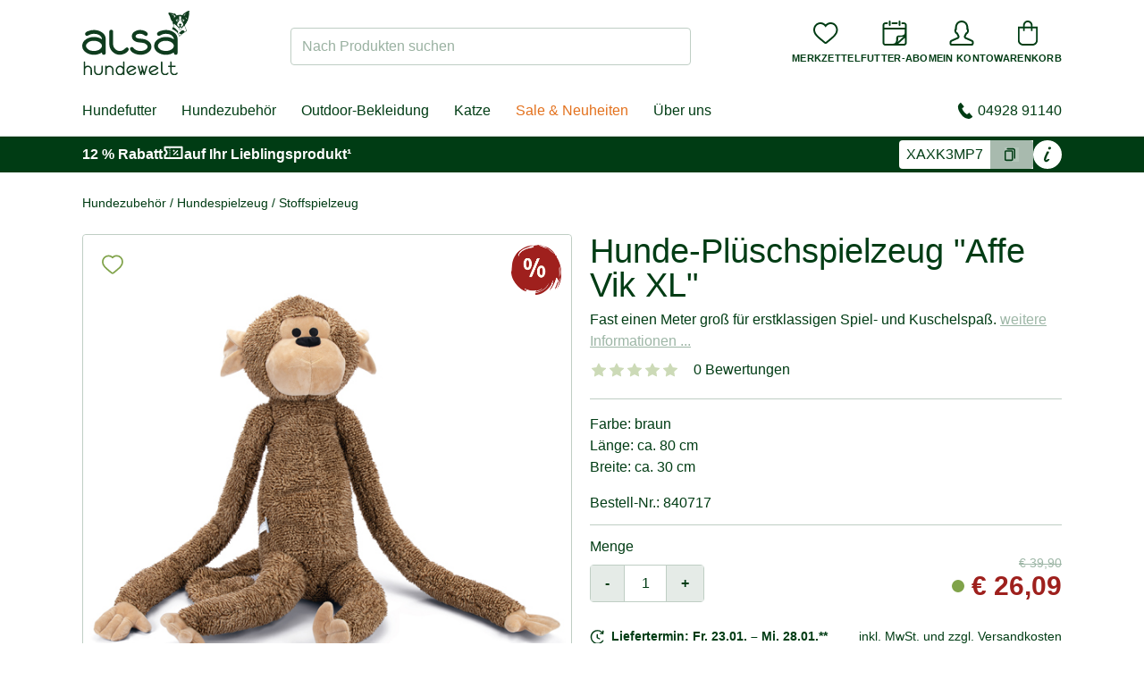

--- FILE ---
content_type: text/html;charset=UTF-8
request_url: https://www.alsa-hundewelt.de/hunde-plueschspielzeug-affe-vik-xl
body_size: 64159
content:




<!DOCTYPE html>
<html lang="de">
    <head>
        <title>XXL Hunde-Plüschspielzeug &quot;Affe&quot; - alsa-hundewelt</title>

        
<meta charset="utf-8"><meta name="publisher" content="alsa-hundewelt GmbH & Co. KG">
<meta name="viewport" content="user-scalable=yes, initial-scale=1.0, maximum-scale=2.0, minimum-scale=1.0, width=device-width, height=device-height"/>
<meta name="referrer" content="no-referrer-when-downgrade"/>


<link rel="preconnect" href="https://static.alsa-hundewelt.de" crossorigin />
<link rel="dns-prefetch" href="https://static.alsa-hundewelt.de" />
<link rel="preconnect" href="https://delivery.consentmanager.net" crossorigin />
<link rel="dns-prefetch" href="https://delivery.consentmanager.net" />
<link rel="preconnect" href="https://cdn.consentmanager.net" crossorigin />
<link rel="dns-prefetch" href="https://cdn.consentmanager.net" />

<link class="cmplazyload" data-cmp-vendor="s3089" data-cmp-href="https://use.typekit.net/enx0dwk.css" rel="stylesheet">


<link rel="icon" type="image/png" sizes="96x96" href="/assets/v2/favicon/favicon-96x96-11f3be2991f97a7526be4d4358d704cf.png"/>
<link rel="icon" type="image/svg+xml" href="/assets/v2/favicon/favicon-10bafb636ea6d8aeb4a91dc8d42f243f.svg"/>
<link rel="shortcut icon" href="/assets/v2/favicon/favicon-b937353d3610af553b6becb4a1cd3f5a.ico"/>
<link rel="apple-touch-icon" sizes="180x180" href="/assets/v2/favicon/apple-touch-icon-f6ed8ea25b598fcde6e72b140b8fd0a9.png"/>
<link rel="manifest" href="/assets/v2/favicon/site-ae3539f2ba13a924ae7a2ba310d1733e.webmanifest"/>

        <meta name="facebook-domain-verification" content="vsuq7iweqwavfj4jddud6kuv7ai82d"/>
        <meta name="facebook-domain-verification" content="puzd3nsalyxqpseq9z8c4wljg9hf17"/>

        

        <link rel="stylesheet" href="/assets/v2/app-af26f6c502bcd18f8767c4bc75e3d04b.css" />

        
<script>if(!("gdprAppliesGlobally" in window)){window.gdprAppliesGlobally=true}if(!("cmp_id" in window)||window.cmp_id<1){window.cmp_id=0}if(!("cmp_cdid" in window)){window.cmp_cdid="3e6f81b6c92d"}if(!("cmp_params" in window)){window.cmp_params=""}if(!("cmp_host" in window)){window.cmp_host="b.delivery.consentmanager.net"}if(!("cmp_cdn" in window)){window.cmp_cdn="cdn.consentmanager.net"}if(!("cmp_proto" in window)){window.cmp_proto="https:"}if(!("cmp_codesrc" in window)){window.cmp_codesrc="0"}window.cmp_getsupportedLangs=function(){var b=["DE","EN","FR","IT","NO","DA","FI","ES","PT","RO","BG","ET","EL","GA","HR","LV","LT","MT","NL","PL","SV","SK","SL","CS","HU","RU","SR","ZH","TR","UK","AR","BS","JA","CY"];if("cmp_customlanguages" in window){for(var a=0;a<window.cmp_customlanguages.length;a++){b.push(window.cmp_customlanguages[a].l.toUpperCase())}}return b};window.cmp_getRTLLangs=function(){var a=["AR"];if("cmp_customlanguages" in window){for(var b=0;b<window.cmp_customlanguages.length;b++){if("r" in window.cmp_customlanguages[b]&&window.cmp_customlanguages[b].r){a.push(window.cmp_customlanguages[b].l)}}}return a};window.cmp_getlang=function(a){if(typeof(a)!="boolean"){a=true}if(a&&typeof(cmp_getlang.usedlang)=="string"&&cmp_getlang.usedlang!==""){return cmp_getlang.usedlang}return window.cmp_getlangs()[0]};window.cmp_extractlang=function(a){if(a.indexOf("cmplang=")!=-1){a=a.substr(a.indexOf("cmplang=")+8,2).toUpperCase();if(a.indexOf("&")!=-1){a=a.substr(0,a.indexOf("&"))}}else{a=""}return a};window.cmp_getlangs=function(){var h=window.cmp_getsupportedLangs();var g=[];var a=location.hash;var f=location.search;var e="cmp_params" in window?window.cmp_params:"";if(cmp_extractlang(a)!=""){g.push(cmp_extractlang(a))}else{if(cmp_extractlang(f)!=""){g.push(cmp_extractlang(f))}else{if(cmp_extractlang(e)!=""){g.push(cmp_extractlang(e))}else{if("cmp_setlang" in window&&window.cmp_setlang!=""){g.push(window.cmp_setlang.toUpperCase())}else{if("cmp_langdetect" in window&&window.cmp_langdetect==1){g.push(window.cmp_getPageLang())}else{g=window.cmp_getBrowserLangs()}}}}}var c=[];for(var d=0;d<g.length;d++){var b=g[d].toUpperCase();if(b.length<2){continue}if(h.indexOf(b)!=-1){c.push(b)}else{if(b.indexOf("-")!=-1){b=b.substr(0,2)}if(h.indexOf(b)!=-1){c.push(b)}}}if(c.length==0&&typeof(cmp_getlang.defaultlang)=="string"&&cmp_getlang.defaultlang!==""){return[cmp_getlang.defaultlang.toUpperCase()]}else{return c.length>0?c:["EN"]}};window.cmp_getPageLangs=function(){var a=window.cmp_getXMLLang();if(a!=""){a=[a.toUpperCase()]}else{a=[]}a=a.concat(window.cmp_getLangsFromURL());return a.length>0?a:["EN"]};window.cmp_getPageLang=function(){var a=window.cmp_getPageLangs();return a.length>0?a[0]:""};window.cmp_getLangsFromURL=function(){var c=window.cmp_getsupportedLangs();var b=location;var m="toUpperCase";var g=b.hostname[m]()+".";var a="/"+b.pathname[m]()+"/";a=a.split("_").join("-");a=a.split("//").join("/");a=a.split("//").join("/");var f=[];for(var e=0;e<c.length;e++){var j=a.substring(0,c[e].length+2);if(g.substring(0,c[e].length+1)==c[e]+"."){f.push(c[e][m]())}else{if(c[e].length==5){var k=c[e].substring(3,5)+"-"+c[e].substring(0,2);if(g.substring(0,k.length+1)==k+"."){f.push(c[e][m]())}}else{if(j=="/"+c[e]+"/"||j=="/"+c[e]+"-"){f.push(c[e][m]())}else{if(j=="/"+c[e].replace("-","/")+"/"||j=="/"+c[e].replace("-","/")+"/"){f.push(c[e][m]())}else{if(c[e].length==5){var k=c[e].substring(3,5)+"-"+c[e].substring(0,2);var h=a.substring(0,k.length+1);if(h=="/"+k+"/"||h=="/"+k.replace("-","/")+"/"){f.push(c[e][m]())}}}}}}}return f};window.cmp_getXMLLang=function(){var c=document.getElementsByTagName("html");if(c.length>0){c=c[0]}else{c=document.documentElement}if(c&&c.getAttribute){var a=c.getAttribute("xml:lang");if(typeof(a)!="string"||a==""){a=c.getAttribute("lang")}if(typeof(a)=="string"&&a!=""){a=a.split("_").join("-").toUpperCase();var b=window.cmp_getsupportedLangs();return b.indexOf(a)!=-1||b.indexOf(a.substr(0,2))!=-1?a:""}else{return""}}};window.cmp_getBrowserLangs=function(){var c="languages" in navigator?navigator.languages:[];var b=[];if(c.length>0){for(var a=0;a<c.length;a++){b.push(c[a])}}if("language" in navigator){b.push(navigator.language)}if("userLanguage" in navigator){b.push(navigator.userLanguage)}return b};(function(){var C=document;var o=window;var t="";var h="";var k="";var E=function(e){var i="cmp_"+e;e="cmp"+e+"=";var d="";var l=e.length;var J=location;var K=J.hash;var w=J.search;var u=K.indexOf(e);var I=w.indexOf(e);if(u!=-1){d=K.substring(u+l,9999)}else{if(I!=-1){d=w.substring(I+l,9999)}else{return i in o&&typeof(o[i])!=="function"?o[i]:""}}var H=d.indexOf("&");if(H!=-1){d=d.substring(0,H)}return d};var j=E("lang");if(j!=""){t=j;k=t}else{if("cmp_getlang" in o){t=o.cmp_getlang().toLowerCase();h=o.cmp_getlangs().slice(0,3).join("_");k=o.cmp_getPageLangs().slice(0,3).join("_");if("cmp_customlanguages" in o){var m=o.cmp_customlanguages;for(var y=0;y<m.length;y++){var a=m[y].l.toLowerCase();if(a==t){t="en"}}}}}var q=("cmp_proto" in o)?o.cmp_proto:"https:";if(q!="http:"&&q!="https:"){q="https:"}var n=("cmp_ref" in o)?o.cmp_ref:location.href;if(n.length>300){n=n.substring(0,300)}var A=function(l){var J=document;var M="getElementsByTagName";var O=J.createElement("script");O.setAttribute("data-cmp-ab","1");O.type="text/javascript";O.async=true;O.src=l;var N=["body","div","span","script","head"];var H="currentScript";var K="parentElement";var u="appendChild";var L="body";if(J[H]&&J[H][K]){J[H][K][u](O)}else{if(J[L]){J[L][u](O)}else{for(var w=0;w<N.length;w++){var I=J[M](N[w]);if(I.length>0){I[0][u](O);break}}}}};var b=E("design");var c=E("regulationkey");var z=E("gppkey");var s=E("att");var f=o.encodeURIComponent;var g;try{g=C.cookie.length>0}catch(B){g=false}var x=E("darkmode");if(x=="0"){x=0}else{if(x=="1"){x=1}else{try{if("matchMedia" in window&&window.matchMedia){var G=window.matchMedia("(prefers-color-scheme: dark)");if("matches" in G&&G.matches){x=1}}}catch(B){x=0}}}var p=q+"//"+o.cmp_host+"/delivery/cmp.php?";p+=("cmp_id" in o&&o.cmp_id>0?"id="+o.cmp_id:"")+("cmp_cdid" in o?"&cdid="+o.cmp_cdid:"")+"&h="+f(n);p+=(b!=""?"&cmpdesign="+f(b):"")+(c!=""?"&cmpregulationkey="+f(c):"")+(z!=""?"&cmpgppkey="+f(z):"");p+=(s!=""?"&cmpatt="+f(s):"")+("cmp_params" in o?"&"+o.cmp_params:"")+(g?"&__cmpfcc=1":"");p+=(x>0?"&cmpdarkmode=1":"");A(p+"&l="+f(t)+"&ls="+f(h)+"&lp="+f(k)+"&o="+(new Date()).getTime());if(!("cmp_quickstub" in window)){var r="js";var v=E("debugunminimized")!=""?"":".min";if(E("debugcoverage")=="1"){r="instrumented";v=""}if(E("debugtest")=="1"){r="jstests";v=""}var F=new Date();var D=F.getFullYear()+"-"+(F.getMonth()+1)+"-"+F.getDate();A(q+"//"+o.cmp_cdn+"/delivery/"+r+"/cmp_final"+v+".js?t="+D)}})();window.cmp_rc=function(c,b){var l;try{l=document.cookie}catch(h){l=""}var j="";var f=0;var g=false;while(l!=""&&f<100){f++;while(l.substr(0,1)==" "){l=l.substr(1,l.length)}var k=l.substring(0,l.indexOf("="));if(l.indexOf(";")!=-1){var m=l.substring(l.indexOf("=")+1,l.indexOf(";"))}else{var m=l.substr(l.indexOf("=")+1,l.length)}if(c==k){j=m;g=true}var d=l.indexOf(";")+1;if(d==0){d=l.length}l=l.substring(d,l.length)}if(!g&&typeof(b)=="string"){j=b}return(j)};window.cmp_stub=function(){var a=arguments;__cmp.a=__cmp.a||[];if(!a.length){return __cmp.a}else{if(a[0]==="ping"){if(a[1]===2){a[2]({gdprApplies:gdprAppliesGlobally,cmpLoaded:false,cmpStatus:"stub",displayStatus:"hidden",apiVersion:"2.3",cmpId:31},true)}else{a[2](false,true)}}else{if(a[0]==="getTCData"){__cmp.a.push([].slice.apply(a))}else{if(a[0]==="addEventListener"||a[0]==="removeEventListener"){__cmp.a.push([].slice.apply(a))}else{if(a.length==4&&a[3]===false){a[2]({},false)}else{__cmp.a.push([].slice.apply(a))}}}}}};window.cmp_dsastub=function(){var a=arguments;a[0]="dsa."+a[0];window.cmp_gppstub(a)};window.cmp_gppstub=function(){var c=arguments;__gpp.q=__gpp.q||[];if(!c.length){return __gpp.q}var h=c[0];var g=c.length>1?c[1]:null;var f=c.length>2?c[2]:null;var a=null;var j=false;if(h==="ping"){a=window.cmp_gpp_ping();j=true}else{if(h==="addEventListener"){__gpp.e=__gpp.e||[];if(!("lastId" in __gpp)){__gpp.lastId=0}__gpp.lastId++;var d=__gpp.lastId;__gpp.e.push({id:d,callback:g});a={eventName:"listenerRegistered",listenerId:d,data:true,pingData:window.cmp_gpp_ping()};j=true}else{if(h==="removeEventListener"){__gpp.e=__gpp.e||[];a=false;for(var e=0;e<__gpp.e.length;e++){if(__gpp.e[e].id==f){__gpp.e[e].splice(e,1);a=true;break}}j=true}else{__gpp.q.push([].slice.apply(c))}}}if(a!==null&&typeof(g)==="function"){g(a,j)}};window.cmp_gpp_ping=function(){return{gppVersion:"1.1",cmpStatus:"stub",cmpDisplayStatus:"hidden",signalStatus:"not ready",supportedAPIs:["2:tcfeuv2","5:tcfcav1","7:usnat","8:usca","9:usva","10:usco","11:usut","12:usct","13:usfl","14:usmt","15:usor","16:ustx","17:usde","18:usia","19:usne","20:usnh","21:usnj","22:ustn","23:usmn"],cmpId:31,sectionList:[],applicableSections:[0],gppString:"",parsedSections:{}}};window.cmp_addFrame=function(b){if(!window.frames[b]){if(document.body){var a=document.createElement("iframe");a.style.cssText="display:none";if("cmp_cdn" in window&&"cmp_ultrablocking" in window&&window.cmp_ultrablocking>0){a.src="//"+window.cmp_cdn+"/delivery/empty.html"}a.name=b;a.setAttribute("title","Intentionally hidden, please ignore");a.setAttribute("role","none");a.setAttribute("tabindex","-1");document.body.appendChild(a)}else{window.setTimeout(window.cmp_addFrame,10,b)}}};window.cmp_msghandler=function(d){var a=typeof d.data==="string";try{var c=a?JSON.parse(d.data):d.data}catch(f){var c=null}if(typeof(c)==="object"&&c!==null&&"__cmpCall" in c){var b=c.__cmpCall;window.__cmp(b.command,b.parameter,function(h,g){var e={__cmpReturn:{returnValue:h,success:g,callId:b.callId}};d.source.postMessage(a?JSON.stringify(e):e,"*")})}if(typeof(c)==="object"&&c!==null&&"__tcfapiCall" in c){var b=c.__tcfapiCall;window.__tcfapi(b.command,b.version,function(h,g){var e={__tcfapiReturn:{returnValue:h,success:g,callId:b.callId}};d.source.postMessage(a?JSON.stringify(e):e,"*")},b.parameter)}if(typeof(c)==="object"&&c!==null&&"__gppCall" in c){var b=c.__gppCall;window.__gpp(b.command,function(h,g){var e={__gppReturn:{returnValue:h,success:g,callId:b.callId}};d.source.postMessage(a?JSON.stringify(e):e,"*")},"parameter" in b?b.parameter:null,"version" in b?b.version:1)}if(typeof(c)==="object"&&c!==null&&"__dsaCall" in c){var b=c.__dsaCall;window.__dsa(b.command,function(h,g){var e={__dsaReturn:{returnValue:h,success:g,callId:b.callId}};d.source.postMessage(a?JSON.stringify(e):e,"*")},"parameter" in b?b.parameter:null,"version" in b?b.version:1)}};window.cmp_setStub=function(a){if(!(a in window)||(typeof(window[a])!=="function"&&typeof(window[a])!=="object"&&(typeof(window[a])==="undefined"||window[a]!==null))){window[a]=window.cmp_stub;window[a].msgHandler=window.cmp_msghandler;window.addEventListener("message",window.cmp_msghandler,false)}};window.cmp_setGppStub=function(a){if(!(a in window)||(typeof(window[a])!=="function"&&typeof(window[a])!=="object"&&(typeof(window[a])==="undefined"||window[a]!==null))){window[a]=window.cmp_gppstub;window[a].msgHandler=window.cmp_msghandler;window.addEventListener("message",window.cmp_msghandler,false)}};if(!("cmp_noiframepixel" in window)){window.cmp_addFrame("__cmpLocator")}if((!("cmp_disabletcf" in window)||!window.cmp_disabletcf)&&!("cmp_noiframepixel" in window)){window.cmp_addFrame("__tcfapiLocator")}if((!("cmp_disablegpp" in window)||!window.cmp_disablegpp)&&!("cmp_noiframepixel" in window)){window.cmp_addFrame("__gppLocator")}if((!("cmp_disabledsa" in window)||!window.cmp_disabledsa)&&!("cmp_noiframepixel" in window)){window.cmp_addFrame("__dsaLocator")}window.cmp_setStub("__cmp");if(!("cmp_disabletcf" in window)||!window.cmp_disabletcf){window.cmp_setStub("__tcfapi")}if(!("cmp_disablegpp" in window)||!window.cmp_disablegpp){window.cmp_setGppStub("__gpp")}if(!("cmp_disabledsa" in window)||!window.cmp_disabledsa){window.cmp_setGppStub("__dsa")};</script>


<script>
  function updateEconda(e, o) { var c = __cmp("getVendorConsents", null, null, false); if (c === false) { var c = __cmp("noncompliant_getVendorConsents", null, null, false);}if (typeof c == "object" && "gdprApplies" in c && (!c.gdprApplies || c.customVendorConsents["c7027"])) {window.emos3.send({ privacy_mode: 3 }); window.econda.arp.PrivacyProtection.updatePermissions([{ state: "ALLOW", version: "1.0", timestamp: new Date().toISOString() }]);} else {if (sessionStorage.getItem("evender.prevEC") === 'true') {window.emos3.send({ privacy_mode: 'reset' });}window.econda.arp.PrivacyProtection.updatePermissions([{ state: "DENY", version: "1.0", timestamp: new Date().toISOString() }]);}sessionStorage.setItem("evender.prevEC", c.customVendorConsents["c7027"]);}__cmp("addEventListener", ["consent", updateEconda, false], null);
</script>

        <script type="text/javascript">
    window.dataLayer = window.dataLayer || [];
    function gtag(){dataLayer.push(arguments);}
</script>

        <script type="text/javascript">
    window.econda = {onReady:[], ready: function(f){this.onReady.push(f)}}
    window.emos3 = window.emos3 || {stored:[], send: function(p){this.stored.push(p);}}
</script>
<script type="text/javascript" defer="defer" src="https://d35ojb8dweouoy.cloudfront.net/loader/loader.js" client-key="00000044-81430264-d6e6-4631-ada1-b48ebfc22de3" container-id="869"></script>

        
        <script type="text/javascript" src="/assets/vendor/jquery.min-8dfad65b419e08b346beb046cf8e30d4.js" ></script>

        <script>
            window.ev_ready = function(fn) {
                if (document.readyState != 'loading') {
                    fn();
                } else {
                    document.addEventListener('DOMContentLoaded', fn);
                }
            };
            window.ev_config = {
                productImagesUrl: 'https://static.alsa-hundewelt.de/images/products'
            };
        </script>

        <script type="text/plain" class="cmplazyload" data-cmp-vendor="s876" data-cmp-src="https://s.kk-resources.com/leadtag.js"></script>

        
        

        
            <meta name="description" content="Spielzeug für große Hunde online bestellen ✓ XXL Plüsch-Affe mit langen Armen &amp; Beinen ✓ Zum Spielen, Liebhaben &amp; Kuscheln ✓ Jetzt im alsa-Shop entdecken">
        

        
            <link rel="canonical" href="https://www.alsa-hundewelt.de/hunde-plueschspielzeug-affe-vik-xl"/>
        
        <link rel="preload" as="image" href="https://static.alsa-hundewelt.de/images/products/detail/840717.jpg" />

        
        <meta property="og:title" content="Hunde-Plüschspielzeug &quot;Affe Vik XL&quot;"/>
        <meta property="og:image" content="https://static.alsa-hundewelt.de/images/products/list/840717.jpg"/>
        <meta property="og:url" content="https://www.alsa-hundewelt.de/hunde-plueschspielzeug-affe-vik-xl"/>
        <meta property="og:description" content="Spielzeug für große Hunde online bestellen ✓ XXL Plüsch-Affe mit langen Armen &amp; Beinen ✓ Zum Spielen, Liebhaben &amp; Kuscheln ✓ Jetzt im alsa-Shop entdecken"/>

        
        <meta name="twitter:card" content="summary"/>
        <meta name="twitter:title" content="Hunde-Plüschspielzeug &quot;Affe Vik XL&quot;"/>
        <meta name="twitter:description" content="Spielzeug für große Hunde online bestellen ✓ XXL Plüsch-Affe mit langen Armen &amp; Beinen ✓ Zum Spielen, Liebhaben &amp; Kuscheln ✓ Jetzt im alsa-Shop entdecken"/>
        <meta name="twitter:image" content="https://static.alsa-hundewelt.de/images/products/list/840717.jpg"/>
    
    </head>

    <body class="layout--storefront page--product " id="">
        
        <div id="shop-header-top" class="w-px h-20 pointer-events-none absolute top-0"></div>
<header id="shop-header" class="sticky top-0 z-40 pointer-events-none children:pointer-events-auto">
    <div class="shop-header-content-wrapper border-b border-forest-border bg-white relative z-20 shadow">
        <div class="container">
            <div id="shop-header-bar" class="flex lg:justify-between items-center gap-x-2 md:gap-x-4 py-2 md:py-3 flex-wrap">
                <div id="mobileMenu" class="order-1 flex-grow-0 lg:hidden">
                    <button type="button" class="p-3 sm:p-4" @click="isOpen = !isOpen">
                        <img v-show="!isOpen" src="/assets/v2/icons/menu-11be5548760accbabaf9996a8e86fdc7.svg" alt="Menü" class="w-6 h-6" height="16" width="24" />
                        <img v-show="isOpen" src="/assets/v2/icons/close-cf809b24be20c5d4d5efe33698464683.svg" alt="Schließen" class="w-6 h-6" height="19" width="19" v-cloak />
                        <mobile-menu-drawer :is-open="isOpen" :nodes="nodes" :content-nodes="contentNodes" @close="isOpen = false">
                        </mobile-menu-drawer>
                    </button>
                </div>
                <div class="order-2 w-20 md:w-auto">
                    <a href="/">
                        
                            <img src="/assets/v2/logo_de-2f5e2ff7b2435730f24196397dd0cffe.svg" alt="alsa-hundewelt" width="120" height="75" />
                        
                    </a>
                </div>
                <div class="w-full lg:w-auto lg:max-w-md flex-shrink-0 flex-grow order-4 lg:order-3">
                    <div id="shopSearch">
    <div class="fixed top-0 bottom-0 left-0 right-0 bg-black bg-opacity-10 z-50" @click="handleBackdropClick" v-cloak v-show="isDropdownOpen"></div>
    <div class="relative lg:block" :class="{'z-50': isDropdownOpen, 'hidden': !isVisibleMobile}" v-cloak>
        <form action="/search" method="get" name="searchForm" class="relative mt-2" id="searchForm" >
            
            <label for="search_field" class="sr-only">Nach Produkten suchen</label>
            <input name="q" type="text" size="35" id="search_field"
                class="block w-full
                    rounded
                    border-transparent border-solid border-opacity-20 lg:border-forest-border
                    focus:bg-white focus:border-forest focus:ring focus:ring-forest focus:ring-opacity-20
                    placeholder-forest placeholder-opacity-40"
                :class="[isDropdownOpen ? 'bg-white border-forest ring ring-forest ring-opacity-20' : 'bg-forest bg-opacity-5 lg:bg-transparent']"
                placeholder="Nach Produkten suchen"
                autocomplete="off"
                v-model="input"
                @focus="isDropdownOpen = numResults > 0"
                @keyup="handleKeyUp"
                data-url="/search/suggest"
                ref="input" />
            <button class="button button-sm text-sm absolute right-1 top-1 bottom-1 leading-none sr-only">Suchen</button>
            <img src="/assets/loader-5b8b06c052cac80413d62e5c45f9f37b.gif" role="presentation"
                class="absolute top-1/2 right-2 -mt-2 w-4 h-4"
                width="16"
                height="16"
                v-cloak
                v-show="status === 'PENDING'"
                />
        </form>
        <shop-search-dropdown
            :num-results="numResults"
            :brands="brands"
            :brands-total="brandsTotal"
            :products="products"
            :products-total="productsTotal"
            :is-open="isDropdownOpen"
            :query="input"
            :search-url="searchUrl"
            :status="status"
            :focus-index="focusIndex"
            :has-content="hasContent"
            @on-click-any="handleDropdownItemClick"
            @on-focus-item="handleFocusItem"
        />
    </div>
</div>
                </div>
                <div class="order-3 lg:order-4 flex-grow lg:flex-grow-0 flex justify-end">
                    <nav id="utilityMenu" class="nav-utility" aria-label="secondary navigation">
    <ul class="flex gap-3 sm:gap-4">
        <li class="min-w-0 lg:hidden">
            <button type="button" class="flex flex-col justify-center items-center cursor-pointer" @click="handleSearchTrigger">
                <div>
                    <img src="/assets/v2/icons/magnifying-glass-6634e3ca6ab095efcd749a4ebc889e2a.svg" alt="" class="w-7 h-7" height="32" width="32">
                </div>
                <div class="hidden md:block md:mt-2 text-center text-2xs uppercase font-bold xl:tracking-wide">Suche</div>
            </button>
        </li>

        <li class="min-w-0 nav-utility__wishlist">
            <a href="/wishLists" rel="nofollow" class="flex flex-col justify-center items-center">
                <div id="wishlistCount" class="wishlist-icon" ref="wishlistCount">
                    <img src="/assets/v2/icons/heart-8f05f2b4f23a867ac29c33c636b95227.svg" alt="" class="w-7 h-7" height="32" width="32">
                </div>
                <div class="hidden md:block md:mt-2 text-center text-2xs uppercase font-bold xl:tracking-wide">Merkzettel</div>
            </a>
        </li>

        <li class="min-w-0 nav-utility__subscription">
        
            <a href="/futterabo" class="flex flex-col justify-center items-center">
                <div>
                    <img src="/assets/v2/icons/subscription-2599b0fbcf4adec7c474536d04fdd2c0.svg" alt="" class="w-7 h-7" height="32" width="32">
                </div>
                <div class="hidden md:block md:mt-2 text-center text-2xs uppercase font-bold xl:tracking-wide">Futter-Abo</div>
            </a>
        
        </li>

        <li class="min-w-0">
            <a href="/account" rel="nofollow" class="flex flex-col justify-center items-center">
                
                
                <div>
                
                    <img src="/assets/v2/icons/user-e8d6b4212a4c2dd9551b0254cda69a3b.svg" alt="" class="w-7 h-7" height="32" width="32">
                </div>
                <div class="hidden md:block md:mt-2 text-2xs uppercase font-bold xl:tracking-wide">Mein Konto</div>
            </a>
        </li>

        <li class="min-w-0">
            <a href="/cart" rel="nofollow" class="flex flex-col justify-center items-center">
                

                <div id="smallCartCount" class="cart-icon" >
                    <img src="/assets/v2/icons/bag-f67d807390914704c3c5a2d5b28170c3.svg" alt="" class="w-7 h-7" height="32" width="32">
                </div>
                <div class="hidden md:block md:mt-2 text-center text-2xs uppercase font-bold xl:tracking-wide">Warenkorb</div>
            </a>
        </li>
    </ul>
</nav>

                </div>
            </div>
            <div class="hidden lg:flex justify-between items-center my-4 relative">
                <nav id="mainMenu" class="nav-main xl:flex-grow" aria-label="primary navigation">
    <div class="fixed top-0 bottom-0 left-0 right-0" @click="handleDropdownLeave" v-cloak v-show="isOpen || isContentMenuOpen"></div>
    <div class="flex space-x-1">
        <ul class="relative flex space-x-1" ref="list">
            
                <li>
                    <a href="/hundefutter"
                        class="node-36e7 pr-2 xl:pr-3  py-2"
                        data-node-id="36e76697-0576-66ea-1b22-582437ab679b"
                        @touchstart.prevent="handleMainItemTouchStart"
                        @touchend.prevent="handleMainItemTouchEnd"
                        @mouseEnter="handleMainItemEnter"
                        @focus="handleMainItemEnter"
                        @mouseLeave="handleMainItemLeave"
                        @blur="handleMainItemLeave">
                        Hundefutter
                    </a>
                </li>
            
                <li>
                    <a href="/hundezubehoer"
                        class="node-e9d2 pr-2 xl:pr-3 pl-2 xl:pl-3 py-2"
                        data-node-id="e9d2dbdd-6ffc-4e61-ab08-3bb42d7372f0"
                        @touchstart.prevent="handleMainItemTouchStart"
                        @touchend.prevent="handleMainItemTouchEnd"
                        @mouseEnter="handleMainItemEnter"
                        @focus="handleMainItemEnter"
                        @mouseLeave="handleMainItemLeave"
                        @blur="handleMainItemLeave">
                        Hundezubehör
                    </a>
                </li>
            
                <li>
                    <a href="/outdoor-bekleidung"
                        class="node-127c pr-2 xl:pr-3 pl-2 xl:pl-3 py-2"
                        data-node-id="127c745c-2313-e089-b33c-06881f16a213"
                        @touchstart.prevent="handleMainItemTouchStart"
                        @touchend.prevent="handleMainItemTouchEnd"
                        @mouseEnter="handleMainItemEnter"
                        @focus="handleMainItemEnter"
                        @mouseLeave="handleMainItemLeave"
                        @blur="handleMainItemLeave">
                        Outdoor-Bekleidung
                    </a>
                </li>
            
                <li>
                    <a href="/katzenfutter"
                        class="node-092e pr-2 xl:pr-3 pl-2 xl:pl-3 py-2"
                        data-node-id="092ea23c-8ee1-f7e3-d7f7-77154bc8524a"
                        @touchstart.prevent="handleMainItemTouchStart"
                        @touchend.prevent="handleMainItemTouchEnd"
                        @mouseEnter="handleMainItemEnter"
                        @focus="handleMainItemEnter"
                        @mouseLeave="handleMainItemLeave"
                        @blur="handleMainItemLeave">
                        Katze
                    </a>
                </li>
            
                <li>
                    <a href="/sale-neuheiten"
                        class="node-7b3e pr-2 xl:pr-3 pl-2 xl:pl-3 py-2"
                        data-node-id="7b3e36e1-60e5-4c85-6918-cb62aea99538"
                        @touchstart.prevent="handleMainItemTouchStart"
                        @touchend.prevent="handleMainItemTouchEnd"
                        @mouseEnter="handleMainItemEnter"
                        @focus="handleMainItemEnter"
                        @mouseLeave="handleMainItemLeave"
                        @blur="handleMainItemLeave">
                        Sale &amp; Neuheiten
                    </a>
                </li>
            

            
                <li>
                    <a
                            href="/ueber-alsa-hundewelt"
                            @mouseEnter="handleContentTrigger"
                            @focus="handleContentTrigger"
                            @click="handleContentTrigger"
                            class="relative px-2 xl:px-3 py-2"
                    >Über uns</a>
                </li>
            
        </ul>
    </div>
    <main-menu-dropdown
        :is-open="isOpen"
        :nodes="nodes"
        :active-main-parent-id="activeMainParentId"
        :left-pos="leftPos"
        :right-pos="rightPos"
        :handle-dropdown-leave="handleDropdownLeave"
        :handle-item-click="handleItemClick"
        ref="dropdown"
    >
        
            <template v-slot:36e76697-0576-66ea-1b22-582437ab679b>
                <div>
                    <a href="https://www.alsa-hundewelt.de/alsa-nature-simple-starterpaket-huhn" class="h-full w-full flex">
<img src="https://static.alsa-hundewelt.de/de/images/content_blocks/flyout_ernährung_januar26.jpg" height="410" width="280" class="h-full w-full object-cover" />
</a>
                </div>
            </template>
        
            <template v-slot:e9d2dbdd-6ffc-4e61-ab08-3bb42d7372f0>
                <div>
                    <a href="https://www.alsa-hundewelt.de/alsa-brand-hundebett-hygge" class="h-full w-full flex">
<img src="https://static.alsa-hundewelt.de/de/images/content_blocks/flyout_hundezubehör_januar26.jpg" height="410" width="280" class="h-full w-full object-cover" />
</a>
                </div>
            </template>
        
            <template v-slot:127c745c-2313-e089-b33c-06881f16a213>
                <div>
                    <a href="https://www.alsa-hundewelt.de/ariat-damen-stiefeletten-kelmarsh-shortie-rubber-boot" class="h-full w-full flex">
<img src="https://static.alsa-hundewelt.de/de/images/content_blocks/flyout_outdoor_januar25.jpg" height="410" width="280" class="h-full w-full object-cover" />
</a>
                </div>
            </template>
        
            <template v-slot:092ea23c-8ee1-f7e3-d7f7-77154bc8524a>
                <div>
                    <a href="https://www.alsa-hundewelt.de/katzenfutter" class="h-full w-full flex">
<img src="https://static.alsa-hundewelt.de/de/images/content_blocks/flyout_katze_2025_01.jpg" height="220" width="280" class="h-full w-full object-cover" />
</a>
                </div>
            </template>
        
            <template v-slot:7b3e36e1-60e5-4c85-6918-cb62aea99538>
                <div>
                    <a href="https://www.alsa-hundewelt.de/alsa-nature-foodlove-multipack-quinoa" class="h-full w-full flex">
<img src="https://static.alsa-hundewelt.de/de/images/content_blocks/flyout_sale_januar26.jpg" height="410" width="280" class="h-full w-full object-cover" />
</a>
                </div>
            </template>
        
    </main-menu-dropdown>

    <content-menu-dropdown
        :is-open="isContentMenuOpen"
        :nodes="contentNodes"
        ref="contentDropdown"
        @close="isContentMenuOpen = false"
    >
        <div v-cloak>
            <a href="https://www.alsa-hundewelt.de/ueber-alsa-hundewelt" class="h-full w-full flex">
<img src="https://static.alsa-hundewelt.de/de/images/content_blocks/flyout_über-uns_1.jpg" height="410" width="280" class="h-full w-full object-cover" />
</a>
        </div>
    </content-menu-dropdown>
</nav>

<script>
    window.ev_treeMenuNodes = [{"active":false,"id":"36e76697-0576-66ea-1b22-582437ab679b","code":"ernaehrung","name":"Hundefutter","uri":"/hundefutter","children":[{"active":false,"id":"050eef33-c6a0-1a76-3e98-bb3ca5cd3781","code":"ernaehrung_new","name":"Neuheiten","uri":"/hundefutter/neuheiten","children":[{"active":false,"id":"59bc43f0-a230-e51f-9f0e-1a20f7ead8b5.050eef33-c6a0-1a76-3e98-bb3ca5cd3781","code":"brand_alsa_nature_ernaehrung_new","name":"alsa-nature","uri":"/marke/alsa-nature?c=ernaehrung&new=true","children":[]}]},{"active":false,"id":"f9a1df1c-6493-fc64-2a79-61a850fb42b8","code":"trockennahrung","name":"Trockenfutter","uri":"/hundefutter/trockenfutter","children":[{"active":false,"id":"5aa75a26-bee2-c1bb-7c0f-7215a5212b11","code":"trockennahrung_classic","name":"Adult","uri":"/hundefutter/trockenfutter/adult","children":[{"active":false,"id":"59bc43f0-a230-e51f-9f0e-1a20f7ead8b5.5aa75a26-bee2-c1bb-7c0f-7215a5212b11","code":"brand_alsa_nature_trockennahrung_classic","name":"alsa-nature","uri":"/marke/alsa-nature?c=trockennahrung_classic","children":[]},{"active":false,"id":"1ec1c3e6-0817-7fb0-4f40-4cfa2aa4113d.5aa75a26-bee2-c1bb-7c0f-7215a5212b11","code":"brand_isegrim_trockennahrung_classic","name":"isegrim\u00ae","uri":"/marke/isegrim?c=trockennahrung_classic","children":[]}]},{"active":false,"id":"23efe1c3-db06-2302-4a8b-8d359c9758d0","code":"trockennahrung_junior","name":"Junior","uri":"/hundefutter/trockenfutter/junior","children":[{"active":false,"id":"59bc43f0-a230-e51f-9f0e-1a20f7ead8b5.23efe1c3-db06-2302-4a8b-8d359c9758d0","code":"brand_alsa_nature_trockennahrung_junior","name":"alsa-nature","uri":"/marke/alsa-nature?c=trockennahrung_junior","children":[]},{"active":false,"id":"1ec1c3e6-0817-7fb0-4f40-4cfa2aa4113d.23efe1c3-db06-2302-4a8b-8d359c9758d0","code":"brand_isegrim_trockennahrung_junior","name":"isegrim\u00ae","uri":"/marke/isegrim?c=trockennahrung_junior","children":[]}]},{"active":false,"id":"63109475-0d85-9048-7734-540ec39d318d","code":"trockennahrung_senior","name":"Senior","uri":"/hundefutter/trockenfutter/senior","children":[{"active":false,"id":"59bc43f0-a230-e51f-9f0e-1a20f7ead8b5.63109475-0d85-9048-7734-540ec39d318d","code":"brand_alsa_nature_trockennahrung_senior","name":"alsa-nature","uri":"/marke/alsa-nature?c=trockennahrung_senior","children":[]}]},{"active":false,"id":"b05b504f-32cc-43f6-848a-036cb038eef5","code":"trockennahrung_kleiner_hund","name":"kleiner Hund","uri":"/hundefutter/trockenfutter/kleiner-hund","children":[{"active":false,"id":"59bc43f0-a230-e51f-9f0e-1a20f7ead8b5.b05b504f-32cc-43f6-848a-036cb038eef5","code":"brand_alsa_nature_trockennahrung_kleiner_hund","name":"alsa-nature","uri":"/marke/alsa-nature?c=trockennahrung_kleiner_hund","children":[]},{"active":false,"id":"1ec1c3e6-0817-7fb0-4f40-4cfa2aa4113d.b05b504f-32cc-43f6-848a-036cb038eef5","code":"brand_isegrim_trockennahrung_kleiner_hund","name":"isegrim\u00ae","uri":"/marke/isegrim?c=trockennahrung_kleiner_hund","children":[]}]},{"active":false,"id":"11aa93a5-e803-9d5e-0af5-f067066a5d72","code":"trockennahrung_spezialnahrung","name":"Spezialnahrung","uri":"/hundefutter/trockenfutter/spezialnahrung","children":[{"active":false,"id":"59bc43f0-a230-e51f-9f0e-1a20f7ead8b5.11aa93a5-e803-9d5e-0af5-f067066a5d72","code":"brand_alsa_nature_trockennahrung_spezialnahrung","name":"alsa-nature","uri":"/marke/alsa-nature?c=trockennahrung_spezialnahrung","children":[]}]},{"active":false,"id":"10a9b35f-1966-4d32-542c-bf2f37788314","code":"trockennahrung_getreidefrei","name":"Getreidefrei","uri":"/hundefutter/trockenfutter/getreidefrei","children":[{"active":false,"id":"59bc43f0-a230-e51f-9f0e-1a20f7ead8b5.10a9b35f-1966-4d32-542c-bf2f37788314","code":"brand_alsa_nature_trockennahrung_getreidefrei","name":"alsa-nature","uri":"/marke/alsa-nature?c=trockennahrung_getreidefrei","children":[]},{"active":false,"id":"1ec1c3e6-0817-7fb0-4f40-4cfa2aa4113d.10a9b35f-1966-4d32-542c-bf2f37788314","code":"brand_isegrim_trockennahrung_getreidefrei","name":"isegrim\u00ae","uri":"/marke/isegrim?c=trockennahrung_getreidefrei","children":[]}]},{"active":false,"id":"59bc43f0-a230-e51f-9f0e-1a20f7ead8b5.f9a1df1c-6493-fc64-2a79-61a850fb42b8","code":"brand_alsa_nature_trockennahrung","name":"alsa-nature","uri":"/marke/alsa-nature?c=trockennahrung","children":[]},{"active":false,"id":"1ec1c3e6-0817-7fb0-4f40-4cfa2aa4113d.f9a1df1c-6493-fc64-2a79-61a850fb42b8","code":"brand_isegrim_trockennahrung","name":"isegrim\u00ae","uri":"/marke/isegrim?c=trockennahrung","children":[]}]},{"active":false,"id":"abdfde4a-f6bd-c181-0632-b7623f3389fa","code":"dosenmenues","name":"Nassfutter","uri":"/hundefutter/nassfutter","children":[{"active":false,"id":"8c107665-afff-6765-40f1-46c999f4fe71","code":"dosenmenues_nassfutter_adult","name":"Adult","uri":"/hundefutter/nassfutter/adult","children":[{"active":false,"id":"679dd889-493c-f787-553a-8b1157c6e97c.8c107665-afff-6765-40f1-46c999f4fe71","code":"brand_alsa_natural_love_dosenmenues_nassfutter_adult","name":"alsa natural Love","uri":"/marke/alsa-natural-love?c=dosenmenues_nassfutter_adult","children":[]},{"active":false,"id":"59bc43f0-a230-e51f-9f0e-1a20f7ead8b5.8c107665-afff-6765-40f1-46c999f4fe71","code":"brand_alsa_nature_dosenmenues_nassfutter_adult","name":"alsa-nature","uri":"/marke/alsa-nature?c=dosenmenues_nassfutter_adult","children":[]},{"active":false,"id":"1ec1c3e6-0817-7fb0-4f40-4cfa2aa4113d.8c107665-afff-6765-40f1-46c999f4fe71","code":"brand_isegrim_dosenmenues_nassfutter_adult","name":"isegrim\u00ae","uri":"/marke/isegrim?c=dosenmenues_nassfutter_adult","children":[]},{"active":false,"id":"df4cf256-3ccf-4b10-969a-aa86a0c7b157.8c107665-afff-6765-40f1-46c999f4fe71","code":"brand_isegrim_roots_dosenmenues_nassfutter_adult","name":"isegrim\u00ae Roots","uri":"/marke/isegrim_roots?c=dosenmenues_nassfutter_adult","children":[]}]},{"active":false,"id":"94f5bb46-4010-9084-96ad-7a3edf880231","code":"dosenmenues_junior","name":"Junior","uri":"/hundefutter/nassfutter/junior","children":[{"active":false,"id":"59bc43f0-a230-e51f-9f0e-1a20f7ead8b5.94f5bb46-4010-9084-96ad-7a3edf880231","code":"brand_alsa_nature_dosenmenues_junior","name":"alsa-nature","uri":"/marke/alsa-nature?c=dosenmenues_junior","children":[]},{"active":false,"id":"1ec1c3e6-0817-7fb0-4f40-4cfa2aa4113d.94f5bb46-4010-9084-96ad-7a3edf880231","code":"brand_isegrim_dosenmenues_junior","name":"isegrim\u00ae","uri":"/marke/isegrim?c=dosenmenues_junior","children":[]},{"active":false,"id":"df4cf256-3ccf-4b10-969a-aa86a0c7b157.94f5bb46-4010-9084-96ad-7a3edf880231","code":"brand_isegrim_roots_dosenmenues_junior","name":"isegrim\u00ae Roots","uri":"/marke/isegrim_roots?c=dosenmenues_junior","children":[]}]},{"active":false,"id":"5029aeb3-e3cf-9e7d-7ecb-aec9d17eb089","code":"dosenmenues_senior","name":"Senior","uri":"/hundefutter/nassfutter/senior","children":[{"active":false,"id":"59bc43f0-a230-e51f-9f0e-1a20f7ead8b5.5029aeb3-e3cf-9e7d-7ecb-aec9d17eb089","code":"brand_alsa_nature_dosenmenues_senior","name":"alsa-nature","uri":"/marke/alsa-nature?c=dosenmenues_senior","children":[]}]},{"active":false,"id":"c4e9554c-1256-af2b-8029-a016428ec2c5","code":"dosenmenues_solo-protein","name":"Single-Protein","uri":"/hundefutter/nassfutter/single-protein","children":[{"active":false,"id":"59bc43f0-a230-e51f-9f0e-1a20f7ead8b5.c4e9554c-1256-af2b-8029-a016428ec2c5","code":"brand_alsa_nature_dosenmenues_solo-protein","name":"alsa-nature","uri":"/marke/alsa-nature?c=dosenmenues_solo-protein","children":[]},{"active":false,"id":"1ec1c3e6-0817-7fb0-4f40-4cfa2aa4113d.c4e9554c-1256-af2b-8029-a016428ec2c5","code":"brand_isegrim_dosenmenues_solo-protein","name":"isegrim\u00ae","uri":"/marke/isegrim?c=dosenmenues_solo-protein","children":[]},{"active":false,"id":"df4cf256-3ccf-4b10-969a-aa86a0c7b157.c4e9554c-1256-af2b-8029-a016428ec2c5","code":"brand_isegrim_roots_dosenmenues_solo-protein","name":"isegrim\u00ae Roots","uri":"/marke/isegrim_roots?c=dosenmenues_solo-protein","children":[]}]},{"active":false,"id":"7c15a3b7-e21c-82c3-f70e-a9e3d98f5467","code":"dosenmenues_diaeten_spezielles","name":"Spezialnahrung","uri":"/hundefutter/nassfutter/spezialnahrung","children":[{"active":false,"id":"59bc43f0-a230-e51f-9f0e-1a20f7ead8b5.7c15a3b7-e21c-82c3-f70e-a9e3d98f5467","code":"brand_alsa_nature_dosenmenues_diaeten_spezielles","name":"alsa-nature","uri":"/marke/alsa-nature?c=dosenmenues_diaeten_spezielles","children":[]}]},{"active":false,"id":"979b23d6-339d-af06-d71e-13eb227c51c6","code":"dosenmenues_getreidefrei","name":"Getreidefrei","uri":"/hundefutter/nassfutter/getreidefrei","children":[{"active":false,"id":"59bc43f0-a230-e51f-9f0e-1a20f7ead8b5.979b23d6-339d-af06-d71e-13eb227c51c6","code":"brand_alsa_nature_dosenmenues_getreidefrei","name":"alsa-nature","uri":"/marke/alsa-nature?c=dosenmenues_getreidefrei","children":[]},{"active":false,"id":"1ec1c3e6-0817-7fb0-4f40-4cfa2aa4113d.979b23d6-339d-af06-d71e-13eb227c51c6","code":"brand_isegrim_dosenmenues_getreidefrei","name":"isegrim\u00ae","uri":"/marke/isegrim?c=dosenmenues_getreidefrei","children":[]},{"active":false,"id":"df4cf256-3ccf-4b10-969a-aa86a0c7b157.979b23d6-339d-af06-d71e-13eb227c51c6","code":"brand_isegrim_roots_dosenmenues_getreidefrei","name":"isegrim\u00ae Roots","uri":"/marke/isegrim_roots?c=dosenmenues_getreidefrei","children":[]}]},{"active":false,"id":"6ab77d53-229a-489e-9245-ddf3907181dc","code":"dosenmenues_nassfutter_vegetarisch","name":"Vegetarisch","uri":"/hundefutter/nassfutter/vegetarisch","children":[{"active":false,"id":"59bc43f0-a230-e51f-9f0e-1a20f7ead8b5.6ab77d53-229a-489e-9245-ddf3907181dc","code":"brand_alsa_nature_dosenmenues_nassfutter_vegetarisch","name":"alsa-nature","uri":"/marke/alsa-nature?c=dosenmenues_nassfutter_vegetarisch","children":[]}]},{"active":false,"id":"ca73e800-8e8a-1528-ac9e-f59ea3cc2660","code":"bio","name":"Bio","uri":"/nassfutter/dosen-menues/bio","children":[{"active":false,"id":"59bc43f0-a230-e51f-9f0e-1a20f7ead8b5.ca73e800-8e8a-1528-ac9e-f59ea3cc2660","code":"brand_alsa_nature_bio","name":"alsa-nature","uri":"/marke/alsa-nature?c=bio","children":[]}]},{"active":false,"id":"2e0f44c3-904a-7de1-eb64-187abd44c9fb","code":"dosenmenues_menues","name":"Vorteilspakete","uri":"/hundefutter/nassfutter/vorteils-pakete","children":[{"active":false,"id":"59bc43f0-a230-e51f-9f0e-1a20f7ead8b5.2e0f44c3-904a-7de1-eb64-187abd44c9fb","code":"brand_alsa_nature_dosenmenues_menues","name":"alsa-nature","uri":"/marke/alsa-nature?c=dosenmenues_menues","children":[]},{"active":false,"id":"1ec1c3e6-0817-7fb0-4f40-4cfa2aa4113d.2e0f44c3-904a-7de1-eb64-187abd44c9fb","code":"brand_isegrim_dosenmenues_menues","name":"isegrim\u00ae","uri":"/marke/isegrim?c=dosenmenues_menues","children":[]},{"active":false,"id":"df4cf256-3ccf-4b10-969a-aa86a0c7b157.2e0f44c3-904a-7de1-eb64-187abd44c9fb","code":"brand_isegrim_roots_dosenmenues_menues","name":"isegrim\u00ae Roots","uri":"/marke/isegrim_roots?c=dosenmenues_menues","children":[]}]},{"active":false,"id":"99005f00-14fd-4d49-7d55-e3d477ad4f10","code":"dosenmenues_4-seasons","name":"4-SEASONS","uri":"/nassfutter/dosen-menues/4-seasons","children":[{"active":false,"id":"59bc43f0-a230-e51f-9f0e-1a20f7ead8b5.99005f00-14fd-4d49-7d55-e3d477ad4f10","code":"brand_alsa_nature_dosenmenues_4-seasons","name":"alsa-nature","uri":"/marke/alsa-nature?c=dosenmenues_4-seasons","children":[]}]},{"active":false,"id":"897582f8-30af-464d-8429-0070932eec45","code":"dosenmenues_nassfutter_simple","name":"SIMPLE","uri":"/nassfutter/simple","children":[{"active":false,"id":"59bc43f0-a230-e51f-9f0e-1a20f7ead8b5.897582f8-30af-464d-8429-0070932eec45","code":"brand_alsa_nature_dosenmenues_nassfutter_simple","name":"alsa-nature","uri":"/marke/alsa-nature?c=dosenmenues_nassfutter_simple","children":[]}]},{"active":false,"id":"679dd889-493c-f787-553a-8b1157c6e97c.abdfde4a-f6bd-c181-0632-b7623f3389fa","code":"brand_alsa_natural_love_dosenmenues","name":"alsa natural Love","uri":"/marke/alsa-natural-love?c=dosenmenues","children":[]},{"active":false,"id":"59bc43f0-a230-e51f-9f0e-1a20f7ead8b5.abdfde4a-f6bd-c181-0632-b7623f3389fa","code":"brand_alsa_nature_dosenmenues","name":"alsa-nature","uri":"/marke/alsa-nature?c=dosenmenues","children":[]},{"active":false,"id":"1ec1c3e6-0817-7fb0-4f40-4cfa2aa4113d.abdfde4a-f6bd-c181-0632-b7623f3389fa","code":"brand_isegrim_dosenmenues","name":"isegrim\u00ae","uri":"/marke/isegrim?c=dosenmenues","children":[]},{"active":false,"id":"df4cf256-3ccf-4b10-969a-aa86a0c7b157.abdfde4a-f6bd-c181-0632-b7623f3389fa","code":"brand_isegrim_roots_dosenmenues","name":"isegrim\u00ae Roots","uri":"/marke/isegrim_roots?c=dosenmenues","children":[]}]},{"active":false,"id":"02e2a640-e01f-23c8-daa9-57f9a1781b6f","code":"hundewuerste","name":"Hundew\u00fcrste","uri":"/hundefutter/hundewurst","children":[{"active":false,"id":"f0cc8b78-ebaa-cdb8-81b3-76f8459431f5","code":"hundewuerste_classic","name":"Adult","uri":"/hundefutter/hundewurst/adult","children":[{"active":false,"id":"59bc43f0-a230-e51f-9f0e-1a20f7ead8b5.f0cc8b78-ebaa-cdb8-81b3-76f8459431f5","code":"brand_alsa_nature_hundewuerste_classic","name":"alsa-nature","uri":"/marke/alsa-nature?c=hundewuerste_classic","children":[]}]},{"active":false,"id":"59bc43f0-a230-e51f-9f0e-1a20f7ead8b5.02e2a640-e01f-23c8-daa9-57f9a1781b6f","code":"brand_alsa_nature_hundewuerste","name":"alsa-nature","uri":"/marke/alsa-nature?c=hundewuerste","children":[]}]},{"active":false,"id":"6d895239-c74e-c882-0378-674040a24bd9","code":"kauartikel","name":"Kauartikel","uri":"/hundefutter/kauartikel","children":[{"active":false,"id":"340f1177-a668-9387-1970-6fac85ac250d","code":"kauartikel_classic","name":"Adult","uri":"/hundefutter/kauartikel/adult","children":[{"active":false,"id":"59bc43f0-a230-e51f-9f0e-1a20f7ead8b5.340f1177-a668-9387-1970-6fac85ac250d","code":"brand_alsa_nature_kauartikel_classic","name":"alsa-nature","uri":"/marke/alsa-nature?c=kauartikel_classic","children":[]},{"active":false,"id":"8795f0f4-d4d3-c61e-52c9-ed78723162c1.340f1177-a668-9387-1970-6fac85ac250d","code":"brand_westpaw_kauartikel_classic","name":"West Paw","uri":"/marke/westpaw?c=kauartikel_classic","children":[]}]},{"active":false,"id":"f152b351-162e-d956-3742-9c5f7e772056","code":"kauartikel_junior","name":"Junior","uri":"/hundefutter/kauartikel/junior","children":[{"active":false,"id":"59bc43f0-a230-e51f-9f0e-1a20f7ead8b5.f152b351-162e-d956-3742-9c5f7e772056","code":"brand_alsa_nature_kauartikel_junior","name":"alsa-nature","uri":"/marke/alsa-nature?c=kauartikel_junior","children":[]}]},{"active":false,"id":"427f4bdf-dcfa-4863-1795-1b61b84dbc8e","code":"kauartikel_senior","name":"Senior","uri":"/hundefutter/kauartikel/senior","children":[{"active":false,"id":"59bc43f0-a230-e51f-9f0e-1a20f7ead8b5.427f4bdf-dcfa-4863-1795-1b61b84dbc8e","code":"brand_alsa_nature_kauartikel_senior","name":"alsa-nature","uri":"/marke/alsa-nature?c=kauartikel_senior","children":[]},{"active":false,"id":"8795f0f4-d4d3-c61e-52c9-ed78723162c1.427f4bdf-dcfa-4863-1795-1b61b84dbc8e","code":"brand_westpaw_kauartikel_senior","name":"West Paw","uri":"/marke/westpaw?c=kauartikel_senior","children":[]}]},{"active":false,"id":"4641297c-f1eb-7936-31d6-ee0839fa0ebd","code":"kauartikel_kleiner_hund","name":"Kleiner Hund","uri":"/hundefutter/kauartikel/kleiner-hund","children":[{"active":false,"id":"59bc43f0-a230-e51f-9f0e-1a20f7ead8b5.4641297c-f1eb-7936-31d6-ee0839fa0ebd","code":"brand_alsa_nature_kauartikel_kleiner_hund","name":"alsa-nature","uri":"/marke/alsa-nature?c=kauartikel_kleiner_hund","children":[]},{"active":false,"id":"8795f0f4-d4d3-c61e-52c9-ed78723162c1.4641297c-f1eb-7936-31d6-ee0839fa0ebd","code":"brand_westpaw_kauartikel_kleiner_hund","name":"West Paw","uri":"/marke/westpaw?c=kauartikel_kleiner_hund","children":[]}]},{"active":false,"id":"a2aa8737-0eb4-c20f-787a-e86915a46b72","code":"kauartikel_zahnpflege","name":"Zahnpflege","uri":"/hundefutter/kauartikel/zahnpflege","children":[{"active":false,"id":"59bc43f0-a230-e51f-9f0e-1a20f7ead8b5.a2aa8737-0eb4-c20f-787a-e86915a46b72","code":"brand_alsa_nature_kauartikel_zahnpflege","name":"alsa-nature","uri":"/marke/alsa-nature?c=kauartikel_zahnpflege","children":[]},{"active":false,"id":"8795f0f4-d4d3-c61e-52c9-ed78723162c1.a2aa8737-0eb4-c20f-787a-e86915a46b72","code":"brand_westpaw_kauartikel_zahnpflege","name":"West Paw","uri":"/marke/westpaw?c=kauartikel_zahnpflege","children":[]}]},{"active":false,"id":"6f21d032-0d51-924f-0a08-7575edbe1684","code":"kauartikel_grosser_hund","name":"Gro\u00dfer Hund","uri":"/hundefutter/kauartikel/grosser-hund","children":[{"active":false,"id":"59bc43f0-a230-e51f-9f0e-1a20f7ead8b5.6f21d032-0d51-924f-0a08-7575edbe1684","code":"brand_alsa_nature_kauartikel_grosser_hund","name":"alsa-nature","uri":"/marke/alsa-nature?c=kauartikel_grosser_hund","children":[]},{"active":false,"id":"8795f0f4-d4d3-c61e-52c9-ed78723162c1.6f21d032-0d51-924f-0a08-7575edbe1684","code":"brand_westpaw_kauartikel_grosser_hund","name":"West Paw","uri":"/marke/westpaw?c=kauartikel_grosser_hund","children":[]}]},{"active":false,"id":"3c2d973f-1b02-9860-c96f-21dec071355b","code":"kauartikel_allergie","name":"Empfindlicher Hund","uri":"/hundefutter/kauartikel/empfindlicher-hund","children":[]},{"active":false,"id":"53fae066-f5c2-c7bb-a1cc-e10ba3be6a4c","code":"kauartikel_getreidefrei","name":"Getreidefrei","uri":"/hundefutter/kauartikel/getreidefrei","children":[{"active":false,"id":"59bc43f0-a230-e51f-9f0e-1a20f7ead8b5.53fae066-f5c2-c7bb-a1cc-e10ba3be6a4c","code":"brand_alsa_nature_kauartikel_getreidefrei","name":"alsa-nature","uri":"/marke/alsa-nature?c=kauartikel_getreidefrei","children":[]}]},{"active":false,"id":"b4a6822b-fc03-da9b-d60b-167f5dcc70f9","code":"kauartikel_vegetarisch","name":"Vegetarisch","uri":"/hundefutter/kauartikel/vegetarisch","children":[{"active":false,"id":"59bc43f0-a230-e51f-9f0e-1a20f7ead8b5.b4a6822b-fc03-da9b-d60b-167f5dcc70f9","code":"brand_alsa_nature_kauartikel_vegetarisch","name":"alsa-nature","uri":"/marke/alsa-nature?c=kauartikel_vegetarisch","children":[]}]},{"active":false,"id":"2bb47964-7550-b408-9dd6-530c4e918b07","code":"kauartikel_light","name":"Light","uri":"/hundefutter/kauartikel/light","children":[{"active":false,"id":"59bc43f0-a230-e51f-9f0e-1a20f7ead8b5.2bb47964-7550-b408-9dd6-530c4e918b07","code":"brand_alsa_nature_kauartikel_light","name":"alsa-nature","uri":"/marke/alsa-nature?c=kauartikel_light","children":[]}]},{"active":false,"id":"6cc2a86c-80d3-47b0-bd6d-1a443a9eb0b5","code":"ernaehrung_kauartikel_kauknochen","name":"Kauknochen","uri":"/hundefutter/kauartikel/kauknochen","children":[{"active":false,"id":"59bc43f0-a230-e51f-9f0e-1a20f7ead8b5.6cc2a86c-80d3-47b0-bd6d-1a443a9eb0b5","code":"brand_alsa_nature_ernaehrung_kauartikel_kauknochen","name":"alsa-nature","uri":"/marke/alsa-nature?c=ernaehrung_kauartikel_kauknochen","children":[]}]},{"active":false,"id":"f4848a49-933d-43ec-a38d-b4d5b5ba8498","code":"kauartikel_spiel____snackpakete","name":"Spiel- & Snackpakete","uri":"/hundefutter/kauartikel/spiel-snackpakete","children":[{"active":false,"id":"59bc43f0-a230-e51f-9f0e-1a20f7ead8b5.f4848a49-933d-43ec-a38d-b4d5b5ba8498","code":"brand_alsa_nature_kauartikel_spiel____snackpakete","name":"alsa-nature","uri":"/marke/alsa-nature?c=kauartikel_spiel____snackpakete","children":[]},{"active":false,"id":"8795f0f4-d4d3-c61e-52c9-ed78723162c1.f4848a49-933d-43ec-a38d-b4d5b5ba8498","code":"brand_westpaw_kauartikel_spiel____snackpakete","name":"West Paw","uri":"/marke/westpaw?c=kauartikel_spiel____snackpakete","children":[]}]},{"active":false,"id":"59bc43f0-a230-e51f-9f0e-1a20f7ead8b5.6d895239-c74e-c882-0378-674040a24bd9","code":"brand_alsa_nature_kauartikel","name":"alsa-nature","uri":"/marke/alsa-nature?c=kauartikel","children":[]},{"active":false,"id":"8795f0f4-d4d3-c61e-52c9-ed78723162c1.6d895239-c74e-c882-0378-674040a24bd9","code":"brand_westpaw_kauartikel","name":"West Paw","uri":"/marke/westpaw?c=kauartikel","children":[]}]},{"active":false,"id":"6d22a351-10d5-02bf-58e7-783db7d35eaa","code":"hundekuchen","name":"Hundeleckerlis","uri":"/hundefutter/hundeleckerlis","children":[{"active":false,"id":"96c63f60-605d-6843-44d7-fd6d5185a800","code":"hundekuchen_classic","name":"Adult","uri":"/hundefutter/hundekuchen/adult","children":[{"active":false,"id":"59bc43f0-a230-e51f-9f0e-1a20f7ead8b5.96c63f60-605d-6843-44d7-fd6d5185a800","code":"brand_alsa_nature_hundekuchen_classic","name":"alsa-nature","uri":"/marke/alsa-nature?c=hundekuchen_classic","children":[]}]},{"active":false,"id":"b5dd39c7-c120-5b1d-fa12-093c76ed09e6","code":"hundekuchen_junior","name":"Junior","uri":"/hundefutter/hundekuchen/junior","children":[{"active":false,"id":"59bc43f0-a230-e51f-9f0e-1a20f7ead8b5.b5dd39c7-c120-5b1d-fa12-093c76ed09e6","code":"brand_alsa_nature_hundekuchen_junior","name":"alsa-nature","uri":"/marke/alsa-nature?c=hundekuchen_junior","children":[]}]},{"active":false,"id":"92c67d0d-0732-9b06-8f68-5b635fb454be","code":"hundekuchen_senior","name":"Senior","uri":"/hundefutter/hundekuchen/senior","children":[{"active":false,"id":"59bc43f0-a230-e51f-9f0e-1a20f7ead8b5.92c67d0d-0732-9b06-8f68-5b635fb454be","code":"brand_alsa_nature_hundekuchen_senior","name":"alsa-nature","uri":"/marke/alsa-nature?c=hundekuchen_senior","children":[]}]},{"active":false,"id":"3505c6c4-a698-7da6-b43b-12b30e918939","code":"hundekuchen_kleiner_hund","name":"Kleiner Hund","uri":"/hundefutter/hundekuchen/kleiner-hund","children":[{"active":false,"id":"59bc43f0-a230-e51f-9f0e-1a20f7ead8b5.3505c6c4-a698-7da6-b43b-12b30e918939","code":"brand_alsa_nature_hundekuchen_kleiner_hund","name":"alsa-nature","uri":"/marke/alsa-nature?c=hundekuchen_kleiner_hund","children":[]}]},{"active":false,"id":"a16be88f-c08d-7fdf-5952-7278dac39318","code":"hundekuchen_grosser_hund","name":"Gro\u00dfer Hund","uri":"/hundefutter/hundekuchen/grosser-hund","children":[{"active":false,"id":"59bc43f0-a230-e51f-9f0e-1a20f7ead8b5.a16be88f-c08d-7fdf-5952-7278dac39318","code":"brand_alsa_nature_hundekuchen_grosser_hund","name":"alsa-nature","uri":"/marke/alsa-nature?c=hundekuchen_grosser_hund","children":[]}]},{"active":false,"id":"635f59a7-d5b9-47e6-83db-07c5faffbc6e","code":"hundekuchen_allergie","name":"Empfindlicher Hund","uri":"/hundefutter/hundekuchen/allergie","children":[]},{"active":false,"id":"6250c710-7493-aee3-8a26-e949d9112e0c","code":"hundekuchen_getreidefrei","name":"Getreidefrei","uri":"/hundefutter/hundekuchen/getreidefrei","children":[{"active":false,"id":"59bc43f0-a230-e51f-9f0e-1a20f7ead8b5.6250c710-7493-aee3-8a26-e949d9112e0c","code":"brand_alsa_nature_hundekuchen_getreidefrei","name":"alsa-nature","uri":"/marke/alsa-nature?c=hundekuchen_getreidefrei","children":[]}]},{"active":false,"id":"51d00a20-5c1c-6856-0241-a7047c4ef7e0","code":"hundekuchen_vegetarisch","name":"Vegetarisch","uri":"/hundefutter/hundekuchen/vegetarisch","children":[{"active":false,"id":"59bc43f0-a230-e51f-9f0e-1a20f7ead8b5.51d00a20-5c1c-6856-0241-a7047c4ef7e0","code":"brand_alsa_nature_hundekuchen_vegetarisch","name":"alsa-nature","uri":"/marke/alsa-nature?c=hundekuchen_vegetarisch","children":[]}]},{"active":false,"id":"9c0cc160-7617-0449-3e87-77d8be3de015","code":"hundekuchen_light","name":"Light","uri":"/hundefutter/hundekuchen/light","children":[{"active":false,"id":"59bc43f0-a230-e51f-9f0e-1a20f7ead8b5.9c0cc160-7617-0449-3e87-77d8be3de015","code":"brand_alsa_nature_hundekuchen_light","name":"alsa-nature","uri":"/marke/alsa-nature?c=hundekuchen_light","children":[]}]},{"active":false,"id":"f9c675bd-3e64-0a2a-b6de-6d18f9b525b7","code":"hundekuchen_bio","name":"Bio","uri":"/hundefutter/hundekuchen/bio","children":[{"active":false,"id":"59bc43f0-a230-e51f-9f0e-1a20f7ead8b5.f9c675bd-3e64-0a2a-b6de-6d18f9b525b7","code":"brand_alsa_nature_hundekuchen_bio","name":"alsa-nature","uri":"/marke/alsa-nature?c=hundekuchen_bio","children":[]}]},{"active":false,"id":"27624458-9b42-4708-9a77-a49e80060c07","code":"spiel____snackpakete","name":"Spiel- & Snackpakete","uri":"/hundefutter/hundekuchen/spiel-snackpakete","children":[{"active":false,"id":"59bc43f0-a230-e51f-9f0e-1a20f7ead8b5.27624458-9b42-4708-9a77-a49e80060c07","code":"brand_alsa_nature_spiel____snackpakete","name":"alsa-nature","uri":"/marke/alsa-nature?c=spiel____snackpakete","children":[]}]},{"active":false,"id":"59bc43f0-a230-e51f-9f0e-1a20f7ead8b5.6d22a351-10d5-02bf-58e7-783db7d35eaa","code":"brand_alsa_nature_hundekuchen","name":"alsa-nature","uri":"/marke/alsa-nature?c=hundekuchen","children":[]}]},{"active":false,"id":"903da3db-ef6b-4b91-b41e-a74d93330ea8","code":"nahrungsergaenzung","name":"Nahrungserg\u00e4nzung","uri":"/hundefutter/nahrungsergaenzung","children":[{"active":false,"id":"55f8d117-de13-f3b2-c4da-81eeff71d363","code":"spezialnahrung_diaeten","name":"Schonkost & Spezielles","uri":"/hundefutter/nahrungsergaenzung/schonkost-und-spezielles","children":[{"active":false,"id":"59bc43f0-a230-e51f-9f0e-1a20f7ead8b5.55f8d117-de13-f3b2-c4da-81eeff71d363","code":"brand_alsa_nature_spezialnahrung_diaeten","name":"alsa-nature","uri":"/marke/alsa-nature?c=spezialnahrung_diaeten","children":[]}]},{"active":false,"id":"0a76b53b-80f5-04ee-311a-df2ca51a9262","code":"knochenbau","name":"Knochenbau & Gelenke","uri":"/hundefutter/nahrungsergaenzung/knochenaufbau-gelenke","children":[{"active":false,"id":"59bc43f0-a230-e51f-9f0e-1a20f7ead8b5.0a76b53b-80f5-04ee-311a-df2ca51a9262","code":"brand_alsa_nature_knochenbau","name":"alsa-nature","uri":"/marke/alsa-nature?c=knochenbau","children":[]}]},{"active":false,"id":"8e4347e3-c3fe-1bca-5fc2-dd63f07b6533","code":"vitamine_mineralstoffe_fell","name":"Fell & Haut","uri":"/hundefutter/nahrungsergaenzung/fell-haut","children":[{"active":false,"id":"59bc43f0-a230-e51f-9f0e-1a20f7ead8b5.8e4347e3-c3fe-1bca-5fc2-dd63f07b6533","code":"brand_alsa_nature_vitamine_mineralstoffe_fell","name":"alsa-nature","uri":"/marke/alsa-nature?c=vitamine_mineralstoffe_fell","children":[]}]},{"active":false,"id":"1ba670f6-9ba8-108b-6bc1-eadf628a22bd","code":"vitamine_mineralstoffe_versorgung","name":"Versorgung & Immunaufbau","uri":"/hundefutter/nahrungsergaenzung/versorgung-immunaufbau","children":[{"active":false,"id":"59bc43f0-a230-e51f-9f0e-1a20f7ead8b5.1ba670f6-9ba8-108b-6bc1-eadf628a22bd","code":"brand_alsa_nature_vitamine_mineralstoffe_versorgung","name":"alsa-nature","uri":"/marke/alsa-nature?c=vitamine_mineralstoffe_versorgung","children":[]}]},{"active":false,"id":"fd07dada-f347-9043-792c-d841a0756d3f","code":"vitamine_mineralstoffe_verdauung_stoffwechsel","name":"Verdauung & Stoffwechsel","uri":"/hundefutter/nahrungsergaenzung/verdauung-stoffwechsel","children":[{"active":false,"id":"59bc43f0-a230-e51f-9f0e-1a20f7ead8b5.fd07dada-f347-9043-792c-d841a0756d3f","code":"brand_alsa_nature_vitamine_mineralstoffe_verdauung_stoffwechsel","name":"alsa-nature","uri":"/marke/alsa-nature?c=vitamine_mineralstoffe_verdauung_stoffwechsel","children":[]}]},{"active":false,"id":"08e6e39d-fcac-363b-4b15-1483e07041bd","code":"vitamine_mineralstoffe_entschlackung","name":"Entschlackung","uri":"/hundefutter/nahrungsergaenzung/entschlackung","children":[{"active":false,"id":"59bc43f0-a230-e51f-9f0e-1a20f7ead8b5.08e6e39d-fcac-363b-4b15-1483e07041bd","code":"brand_alsa_nature_vitamine_mineralstoffe_entschlackung","name":"alsa-nature","uri":"/marke/alsa-nature?c=vitamine_mineralstoffe_entschlackung","children":[]}]},{"active":false,"id":"877d391c-1695-94b1-c17c-1a2ac4cca7fe","code":"ernaehrungsoele","name":"Ern\u00e4hrungs\u00f6le","uri":"/hundefutter/nahrungsergaenzung/ernaehrungsoele","children":[{"active":false,"id":"59bc43f0-a230-e51f-9f0e-1a20f7ead8b5.877d391c-1695-94b1-c17c-1a2ac4cca7fe","code":"brand_alsa_nature_ernaehrungsoele","name":"alsa-nature","uri":"/marke/alsa-nature?c=ernaehrungsoele","children":[]}]},{"active":false,"id":"27391290-1bfc-f99c-9311-ed15774297d3","code":"vitamine_mineralstoffe_bachblueten","name":"Bachbl\u00fcten","uri":"/hundefutter/nahrungsergaenzung/bachblueten","children":[{"active":false,"id":"068fe4ed-a71c-5eef-2210-632533c28165.27391290-1bfc-f99c-9311-ed15774297d3","code":"brand_canina_vitamine_mineralstoffe_bachblueten","name":"Canina Petvital\u00ae","uri":"/marke/canina-petvital?c=vitamine_mineralstoffe_bachblueten","children":[]}]},{"active":false,"id":"f9ac20a0-bbb7-4941-8f21-6dc168f5ceca","code":"vitamine_mineralstoffe_simple","name":"SIMPLE","uri":"/hundefutter/nahrungsergaenzung/simple","children":[{"active":false,"id":"59bc43f0-a230-e51f-9f0e-1a20f7ead8b5.f9ac20a0-bbb7-4941-8f21-6dc168f5ceca","code":"brand_alsa_nature_vitamine_mineralstoffe_simple","name":"alsa-nature","uri":"/marke/alsa-nature?c=vitamine_mineralstoffe_simple","children":[]}]},{"active":false,"id":"59bc43f0-a230-e51f-9f0e-1a20f7ead8b5.903da3db-ef6b-4b91-b41e-a74d93330ea8","code":"brand_alsa_nature_nahrungsergaenzung","name":"alsa-nature","uri":"/marke/alsa-nature?c=nahrungsergaenzung","children":[]},{"active":false,"id":"068fe4ed-a71c-5eef-2210-632533c28165.903da3db-ef6b-4b91-b41e-a74d93330ea8","code":"brand_canina_nahrungsergaenzung","name":"Canina Petvital\u00ae","uri":"/marke/canina-petvital?c=nahrungsergaenzung","children":[]}]},{"active":false,"id":"9685d3d8-5b37-98b1-4fe0-e7d7589ce70c","code":"getreidefrei","name":"Getreidefreies Hundefutter","uri":"/hundefutter/getreidefrei","children":[{"active":false,"id":"f2125a4f-4067-97b7-79e0-bcad4960be66","code":"getreidefrei_trockennahrung","name":"Trockenfutter","uri":"/hundefutter/getreidefrei/trockenfutter","children":[{"active":false,"id":"59bc43f0-a230-e51f-9f0e-1a20f7ead8b5.f2125a4f-4067-97b7-79e0-bcad4960be66","code":"brand_alsa_nature_getreidefrei_trockennahrung","name":"alsa-nature","uri":"/marke/alsa-nature?c=getreidefrei_trockennahrung","children":[]},{"active":false,"id":"1ec1c3e6-0817-7fb0-4f40-4cfa2aa4113d.f2125a4f-4067-97b7-79e0-bcad4960be66","code":"brand_isegrim_getreidefrei_trockennahrung","name":"isegrim\u00ae","uri":"/marke/isegrim?c=getreidefrei_trockennahrung","children":[]}]},{"active":false,"id":"67ca4708-e28a-5cee-5837-18d2f1951c8e","code":"getreidefrei_dosenmenues","name":"Nassfutter","uri":"/hundefutter/getreidefrei/nassfutter","children":[{"active":false,"id":"59bc43f0-a230-e51f-9f0e-1a20f7ead8b5.67ca4708-e28a-5cee-5837-18d2f1951c8e","code":"brand_alsa_nature_getreidefrei_dosenmenues","name":"alsa-nature","uri":"/marke/alsa-nature?c=getreidefrei_dosenmenues","children":[]},{"active":false,"id":"1ec1c3e6-0817-7fb0-4f40-4cfa2aa4113d.67ca4708-e28a-5cee-5837-18d2f1951c8e","code":"brand_isegrim_getreidefrei_dosenmenues","name":"isegrim\u00ae","uri":"/marke/isegrim?c=getreidefrei_dosenmenues","children":[]},{"active":false,"id":"df4cf256-3ccf-4b10-969a-aa86a0c7b157.67ca4708-e28a-5cee-5837-18d2f1951c8e","code":"brand_isegrim_roots_getreidefrei_dosenmenues","name":"isegrim\u00ae Roots","uri":"/marke/isegrim_roots?c=getreidefrei_dosenmenues","children":[]}]},{"active":false,"id":"045cc567-e2a1-4cb5-3bf8-9779889b3c52","code":"getreidefrei_hundewuerste","name":"Hundew\u00fcrste","uri":"/hundefutter/getreidefrei/hundewurst","children":[]},{"active":false,"id":"4e3f1822-31df-8cbb-31d8-4eaea90e1606","code":"getreidefrei_spezialnahrung_diaeten","name":"Schonkost & Spezielles","uri":"/hundefutter/getreidefrei/schonkost-spezielles","children":[{"active":false,"id":"59bc43f0-a230-e51f-9f0e-1a20f7ead8b5.4e3f1822-31df-8cbb-31d8-4eaea90e1606","code":"brand_alsa_nature_getreidefrei_spezialnahrung_diaeten","name":"alsa-nature","uri":"/marke/alsa-nature?c=getreidefrei_spezialnahrung_diaeten","children":[]}]},{"active":false,"id":"ad416552-999b-5b7d-8019-69d88f80cc1e","code":"getreidefrei_kauartikel","name":"Kauartikel","uri":"/hundefutter/getreidefrei/kauartikel","children":[{"active":false,"id":"59bc43f0-a230-e51f-9f0e-1a20f7ead8b5.ad416552-999b-5b7d-8019-69d88f80cc1e","code":"brand_alsa_nature_getreidefrei_kauartikel","name":"alsa-nature","uri":"/marke/alsa-nature?c=getreidefrei_kauartikel","children":[]}]},{"active":false,"id":"a4448b05-fd26-fb1a-f136-adc7a60c9037","code":"getreidefrei_hundekuchen","name":"Hundeleckerlis","uri":"/hundefutter/getreidefrei/hundeleckerlis","children":[{"active":false,"id":"59bc43f0-a230-e51f-9f0e-1a20f7ead8b5.a4448b05-fd26-fb1a-f136-adc7a60c9037","code":"brand_alsa_nature_getreidefrei_hundekuchen","name":"alsa-nature","uri":"/marke/alsa-nature?c=getreidefrei_hundekuchen","children":[]}]},{"active":false,"id":"59bc43f0-a230-e51f-9f0e-1a20f7ead8b5.9685d3d8-5b37-98b1-4fe0-e7d7589ce70c","code":"brand_alsa_nature_getreidefrei","name":"alsa-nature","uri":"/marke/alsa-nature?c=getreidefrei","children":[]},{"active":false,"id":"1ec1c3e6-0817-7fb0-4f40-4cfa2aa4113d.9685d3d8-5b37-98b1-4fe0-e7d7589ce70c","code":"brand_isegrim_getreidefrei","name":"isegrim\u00ae","uri":"/marke/isegrim?c=getreidefrei","children":[]},{"active":false,"id":"df4cf256-3ccf-4b10-969a-aa86a0c7b157.9685d3d8-5b37-98b1-4fe0-e7d7589ce70c","code":"brand_isegrim_roots_getreidefrei","name":"isegrim\u00ae Roots","uri":"/marke/isegrim_roots?c=getreidefrei","children":[]}]},{"active":false,"id":"c5239a5c-8980-4e20-8690-3d3b9b910694","code":"hypoallergenes_hundefutter","name":"Hypoallergenes Hundefutter","uri":"/hundefutter/hypoallergenes-futter","children":[{"active":false,"id":"59bc43f0-a230-e51f-9f0e-1a20f7ead8b5.c5239a5c-8980-4e20-8690-3d3b9b910694","code":"brand_alsa_nature_hypoallergenes_hundefutter","name":"alsa-nature","uri":"/marke/alsa-nature?c=hypoallergenes_hundefutter","children":[]},{"active":false,"id":"1ec1c3e6-0817-7fb0-4f40-4cfa2aa4113d.c5239a5c-8980-4e20-8690-3d3b9b910694","code":"brand_isegrim_hypoallergenes_hundefutter","name":"isegrim\u00ae","uri":"/marke/isegrim?c=hypoallergenes_hundefutter","children":[]},{"active":false,"id":"df4cf256-3ccf-4b10-969a-aa86a0c7b157.c5239a5c-8980-4e20-8690-3d3b9b910694","code":"brand_isegrim_roots_hypoallergenes_hundefutter","name":"isegrim\u00ae Roots","uri":"/marke/isegrim_roots?c=hypoallergenes_hundefutter","children":[]}]},{"active":false,"id":"763f7465-2006-4bf7-992b-6da7d736f052","code":"pakete_sets","name":"Pakete & Sets","uri":"/hundefutter/pakete-sets","children":[{"active":false,"id":"57b84077-14c5-0f5a-0460-e0b199b8373d","code":"schlemmerpakete","name":"Schlemmerpakete","uri":"/hundefutter/pakete-sets/schlemmerpakete","children":[{"active":false,"id":"59bc43f0-a230-e51f-9f0e-1a20f7ead8b5.57b84077-14c5-0f5a-0460-e0b199b8373d","code":"brand_alsa_nature_schlemmerpakete","name":"alsa-nature","uri":"/marke/alsa-nature?c=schlemmerpakete","children":[]}]},{"active":false,"id":"d2035d05-8153-f32f-77d3-fcf549d57a3e","code":"hundefutter_willkommenpakete","name":"Willkommenspakete","uri":"/hundefutter/pakete-sets/willkommenspakete","children":[{"active":false,"id":"59bc43f0-a230-e51f-9f0e-1a20f7ead8b5.d2035d05-8153-f32f-77d3-fcf549d57a3e","code":"brand_alsa_nature_hundefutter_willkommenpakete","name":"alsa-nature","uri":"/marke/alsa-nature?c=hundefutter_willkommenpakete","children":[]}]},{"active":false,"id":"febbae0d-e0fd-4b88-9128-1bb9b762936f","code":"hundefutter_spiel____snackpakete","name":"Spiel- & Snackpakete","uri":"/hundefutter/pakete-sets/spiel-snackpakete","children":[{"active":false,"id":"59bc43f0-a230-e51f-9f0e-1a20f7ead8b5.febbae0d-e0fd-4b88-9128-1bb9b762936f","code":"brand_alsa_nature_hundefutter_spiel____snackpakete","name":"alsa-nature","uri":"/marke/alsa-nature?c=hundefutter_spiel____snackpakete","children":[]},{"active":false,"id":"8795f0f4-d4d3-c61e-52c9-ed78723162c1.febbae0d-e0fd-4b88-9128-1bb9b762936f","code":"brand_westpaw_hundefutter_spiel____snackpakete","name":"West Paw","uri":"/marke/westpaw?c=hundefutter_spiel____snackpakete","children":[]}]},{"active":false,"id":"f651a478-5aa6-44e3-a19f-5d77b4f8baa4","code":"knabber_selections","name":"Knabber-Selections","uri":"/hundefutter/pakete-sets/knabber-selections","children":[{"active":false,"id":"59bc43f0-a230-e51f-9f0e-1a20f7ead8b5.f651a478-5aa6-44e3-a19f-5d77b4f8baa4","code":"brand_alsa_nature_knabber_selections","name":"alsa-nature","uri":"/marke/alsa-nature?c=knabber_selections","children":[]}]},{"active":false,"id":"59bc43f0-a230-e51f-9f0e-1a20f7ead8b5.763f7465-2006-4bf7-992b-6da7d736f052","code":"brand_alsa_nature_pakete_sets","name":"alsa-nature","uri":"/marke/alsa-nature?c=pakete_sets","children":[]},{"active":false,"id":"8795f0f4-d4d3-c61e-52c9-ed78723162c1.763f7465-2006-4bf7-992b-6da7d736f052","code":"brand_westpaw_pakete_sets","name":"West Paw","uri":"/marke/westpaw?c=pakete_sets","children":[]}]},{"active":false,"id":"11f6aa4a-a1cc-8734-d9c9-785d3b179871","code":"welpen","name":"Welpenfutter","uri":"/hundefutter/welpenfutter","children":[{"active":false,"id":"51ad8fea-c651-dcda-99cc-7fdb21a8b5fc","code":"welpen_trockenvollkost","name":"Trockenfutter","uri":"/hundefutter/welpenfutter/trockenfutter","children":[{"active":false,"id":"59bc43f0-a230-e51f-9f0e-1a20f7ead8b5.51ad8fea-c651-dcda-99cc-7fdb21a8b5fc","code":"brand_alsa_nature_welpen_trockenvollkost","name":"alsa-nature","uri":"/marke/alsa-nature?c=welpen_trockenvollkost","children":[]},{"active":false,"id":"1ec1c3e6-0817-7fb0-4f40-4cfa2aa4113d.51ad8fea-c651-dcda-99cc-7fdb21a8b5fc","code":"brand_isegrim_welpen_trockenvollkost","name":"isegrim\u00ae","uri":"/marke/isegrim?c=welpen_trockenvollkost","children":[]}]},{"active":false,"id":"c13c6e92-73f6-57e9-992b-b7f88bfa5980","code":"welpen_dosenmenues","name":"Nassfutter","uri":"/hundefutter/welpenfutter/nassfutter","children":[{"active":false,"id":"59bc43f0-a230-e51f-9f0e-1a20f7ead8b5.c13c6e92-73f6-57e9-992b-b7f88bfa5980","code":"brand_alsa_nature_welpen_dosenmenues","name":"alsa-nature","uri":"/marke/alsa-nature?c=welpen_dosenmenues","children":[]},{"active":false,"id":"1ec1c3e6-0817-7fb0-4f40-4cfa2aa4113d.c13c6e92-73f6-57e9-992b-b7f88bfa5980","code":"brand_isegrim_welpen_dosenmenues","name":"isegrim\u00ae","uri":"/marke/isegrim?c=welpen_dosenmenues","children":[]},{"active":false,"id":"df4cf256-3ccf-4b10-969a-aa86a0c7b157.c13c6e92-73f6-57e9-992b-b7f88bfa5980","code":"brand_isegrim_roots_welpen_dosenmenues","name":"isegrim\u00ae Roots","uri":"/marke/isegrim_roots?c=welpen_dosenmenues","children":[]}]},{"active":false,"id":"d5ba85d9-0aac-d532-2200-4ec6da4e7f6f","code":"welpen_hundekuchen","name":"Hundekuchen","uri":"/hundefutter/hundeleckerlis/welpe","children":[{"active":false,"id":"59bc43f0-a230-e51f-9f0e-1a20f7ead8b5.d5ba85d9-0aac-d532-2200-4ec6da4e7f6f","code":"brand_alsa_nature_welpen_hundekuchen","name":"alsa-nature","uri":"/marke/alsa-nature?c=welpen_hundekuchen","children":[]}]},{"active":false,"id":"69881233-23ee-1037-638a-aac1d7c65aac","code":"welpen_kauartikel","name":"Kauartikel","uri":"/hundefutter/kauartikel/welpe","children":[{"active":false,"id":"59bc43f0-a230-e51f-9f0e-1a20f7ead8b5.69881233-23ee-1037-638a-aac1d7c65aac","code":"brand_alsa_nature_welpen_kauartikel","name":"alsa-nature","uri":"/marke/alsa-nature?c=welpen_kauartikel","children":[]}]},{"active":false,"id":"79eb7e0e-a690-bf84-34f3-1700a2df2cea","code":"welpen_aufzucht","name":"Aufzucht","uri":"/hundefutter/welpenfutter/aufzucht","children":[{"active":false,"id":"59bc43f0-a230-e51f-9f0e-1a20f7ead8b5.79eb7e0e-a690-bf84-34f3-1700a2df2cea","code":"brand_alsa_nature_welpen_aufzucht","name":"alsa-nature","uri":"/marke/alsa-nature?c=welpen_aufzucht","children":[]},{"active":false,"id":"ccf50348-5b8b-4864-a575-fd913095e083.79eb7e0e-a690-bf84-34f3-1700a2df2cea","code":"brand_trixie_welpen_aufzucht","name":"TRIXIE","uri":"/marke/trixie?c=welpen_aufzucht","children":[]}]},{"active":false,"id":"59bc43f0-a230-e51f-9f0e-1a20f7ead8b5.11f6aa4a-a1cc-8734-d9c9-785d3b179871","code":"brand_alsa_nature_welpen","name":"alsa-nature","uri":"/marke/alsa-nature?c=welpen","children":[]},{"active":false,"id":"1ec1c3e6-0817-7fb0-4f40-4cfa2aa4113d.11f6aa4a-a1cc-8734-d9c9-785d3b179871","code":"brand_isegrim_welpen","name":"isegrim\u00ae","uri":"/marke/isegrim?c=welpen","children":[]},{"active":false,"id":"df4cf256-3ccf-4b10-969a-aa86a0c7b157.11f6aa4a-a1cc-8734-d9c9-785d3b179871","code":"brand_isegrim_roots_welpen","name":"isegrim\u00ae Roots","uri":"/marke/isegrim_roots?c=welpen","children":[]},{"active":false,"id":"ccf50348-5b8b-4864-a575-fd913095e083.11f6aa4a-a1cc-8734-d9c9-785d3b179871","code":"brand_trixie_welpen","name":"TRIXIE","uri":"/marke/trixie?c=welpen","children":[]}]},{"active":false,"id":"8116b6e1-03a8-441d-bf6e-293d7a4377b6","code":"ernaehrung_all","name":"Alles in Hundefutter","uri":"/alles-in-hundefutter","children":[{"active":false,"id":"679dd889-493c-f787-553a-8b1157c6e97c.8116b6e1-03a8-441d-bf6e-293d7a4377b6","code":"brand_alsa_natural_love_ernaehrung_all","name":"alsa natural Love","uri":"/marke/alsa-natural-love?c=ernaehrung","children":[]},{"active":false,"id":"59bc43f0-a230-e51f-9f0e-1a20f7ead8b5.8116b6e1-03a8-441d-bf6e-293d7a4377b6","code":"brand_alsa_nature_ernaehrung_all","name":"alsa-nature","uri":"/marke/alsa-nature?c=ernaehrung","children":[]},{"active":false,"id":"068fe4ed-a71c-5eef-2210-632533c28165.8116b6e1-03a8-441d-bf6e-293d7a4377b6","code":"brand_canina_ernaehrung_all","name":"Canina Petvital\u00ae","uri":"/marke/canina-petvital?c=ernaehrung","children":[]},{"active":false,"id":"1ec1c3e6-0817-7fb0-4f40-4cfa2aa4113d.8116b6e1-03a8-441d-bf6e-293d7a4377b6","code":"brand_isegrim_ernaehrung_all","name":"isegrim\u00ae","uri":"/marke/isegrim?c=ernaehrung","children":[]},{"active":false,"id":"df4cf256-3ccf-4b10-969a-aa86a0c7b157.8116b6e1-03a8-441d-bf6e-293d7a4377b6","code":"brand_isegrim_roots_ernaehrung_all","name":"isegrim\u00ae Roots","uri":"/marke/isegrim_roots?c=ernaehrung","children":[]},{"active":false,"id":"ccf50348-5b8b-4864-a575-fd913095e083.8116b6e1-03a8-441d-bf6e-293d7a4377b6","code":"brand_trixie_ernaehrung_all","name":"TRIXIE","uri":"/marke/trixie?c=ernaehrung","children":[]},{"active":false,"id":"8795f0f4-d4d3-c61e-52c9-ed78723162c1.8116b6e1-03a8-441d-bf6e-293d7a4377b6","code":"brand_westpaw_ernaehrung_all","name":"West Paw","uri":"/marke/westpaw?c=ernaehrung","children":[]}]},{"active":false,"id":"4ef4caef-ac75-c9fb-fccc-03e4693c48f8","code":"ernaehrung_discounted","name":"Sale %","uri":"/hundefutter/sale","children":[{"active":false,"id":"679dd889-493c-f787-553a-8b1157c6e97c.4ef4caef-ac75-c9fb-fccc-03e4693c48f8","code":"brand_alsa_natural_love_ernaehrung_discounted","name":"alsa natural Love","uri":"/marke/alsa-natural-love?c=ernaehrung&discounted=true","children":[]},{"active":false,"id":"59bc43f0-a230-e51f-9f0e-1a20f7ead8b5.4ef4caef-ac75-c9fb-fccc-03e4693c48f8","code":"brand_alsa_nature_ernaehrung_discounted","name":"alsa-nature","uri":"/marke/alsa-nature?c=ernaehrung&discounted=true","children":[]},{"active":false,"id":"1ec1c3e6-0817-7fb0-4f40-4cfa2aa4113d.4ef4caef-ac75-c9fb-fccc-03e4693c48f8","code":"brand_isegrim_ernaehrung_discounted","name":"isegrim\u00ae","uri":"/marke/isegrim?c=ernaehrung&discounted=true","children":[]},{"active":false,"id":"df4cf256-3ccf-4b10-969a-aa86a0c7b157.4ef4caef-ac75-c9fb-fccc-03e4693c48f8","code":"brand_isegrim_roots_ernaehrung_discounted","name":"isegrim\u00ae Roots","uri":"/marke/isegrim_roots?c=ernaehrung&discounted=true","children":[]}]},{"active":false,"id":"679dd889-493c-f787-553a-8b1157c6e97c.36e76697-0576-66ea-1b22-582437ab679b","code":"brand_alsa_natural_love_ernaehrung","name":"alsa natural Love","uri":"/marke/alsa-natural-love?c=ernaehrung","children":[]},{"active":false,"id":"59bc43f0-a230-e51f-9f0e-1a20f7ead8b5.36e76697-0576-66ea-1b22-582437ab679b","code":"brand_alsa_nature_ernaehrung","name":"alsa-nature","uri":"/marke/alsa-nature?c=ernaehrung","children":[]},{"active":false,"id":"068fe4ed-a71c-5eef-2210-632533c28165.36e76697-0576-66ea-1b22-582437ab679b","code":"brand_canina_ernaehrung","name":"Canina Petvital\u00ae","uri":"/marke/canina-petvital?c=ernaehrung","children":[]},{"active":false,"id":"1ec1c3e6-0817-7fb0-4f40-4cfa2aa4113d.36e76697-0576-66ea-1b22-582437ab679b","code":"brand_isegrim_ernaehrung","name":"isegrim\u00ae","uri":"/marke/isegrim?c=ernaehrung","children":[]},{"active":false,"id":"df4cf256-3ccf-4b10-969a-aa86a0c7b157.36e76697-0576-66ea-1b22-582437ab679b","code":"brand_isegrim_roots_ernaehrung","name":"isegrim\u00ae Roots","uri":"/marke/isegrim_roots?c=ernaehrung","children":[]},{"active":false,"id":"ccf50348-5b8b-4864-a575-fd913095e083.36e76697-0576-66ea-1b22-582437ab679b","code":"brand_trixie_ernaehrung","name":"TRIXIE","uri":"/marke/trixie?c=ernaehrung","children":[]},{"active":false,"id":"8795f0f4-d4d3-c61e-52c9-ed78723162c1.36e76697-0576-66ea-1b22-582437ab679b","code":"brand_westpaw_ernaehrung","name":"West Paw","uri":"/marke/westpaw?c=ernaehrung","children":[]}]},{"active":true,"id":"e9d2dbdd-6ffc-4e61-ab08-3bb42d7372f0","code":"hundezubehoer","name":"Hundezubeh\u00f6r","uri":"/hundezubehoer","children":[{"active":false,"id":"17af9f6e-00c7-4ce7-a62c-465a9028e6cf","code":"hundezubehoer_new","name":"Neuheiten","uri":"/hundezubehoer/neuheiten","children":[{"active":false,"id":"b522dba9-4d2e-43f3-8ee9-e3121f831536.17af9f6e-00c7-4ce7-a62c-465a9028e6cf","code":"brand_cadouri_hundezubehoer_new","name":"CADOURI","uri":"/marke/cadouri?c=hundezubehoer&new=true","children":[]},{"active":false,"id":"ccf50348-5b8b-4864-a575-fd913095e083.17af9f6e-00c7-4ce7-a62c-465a9028e6cf","code":"brand_trixie_hundezubehoer_new","name":"TRIXIE","uri":"/marke/trixie?c=hundezubehoer&new=true","children":[]}]},{"active":false,"id":"be52f32e-f34f-243b-0ab2-628b6b3f0425","code":"liegeplaetze_naepfe","name":"Hundeschlafpl\u00e4tze","uri":"/hundezubehoer/hundeschlafplaetze","children":[{"active":false,"id":"200594b7-d854-8b48-9b60-3d47be664486","code":"liegeplaetze_naepfe_new","name":"Neuheiten","uri":"/hundezubehoer/hundeschlafplaetze/neuheiten","children":[]},{"active":false,"id":"eced0e65-b7ab-0a4d-7913-f2db92c927ad","code":"liegebetten","name":"Hundebetten","uri":"/hundezubehoer/hundeschlafplaetze/hundebetten","children":[{"active":false,"id":"77fc5f32-6329-0f39-f215-3dcb47833681.eced0e65-b7ab-0a4d-7913-f2db92c927ad","code":"brand_alsa_brand_liegebetten","name":"alsa-brand","uri":"/marke/alsa-brand?c=liegebetten","children":[]},{"active":false,"id":"f723be7e-6745-49d1-ac9e-d3ec57e02768.eced0e65-b7ab-0a4d-7913-f2db92c927ad","code":"brand_cloud7_liegebetten","name":"Cloud7\u00ae","uri":"/marke/cloud7?c=liegebetten","children":[]},{"active":false,"id":"eeb7bfcd-46e5-4f14-90f9-983667e2e9e0.eced0e65-b7ab-0a4d-7913-f2db92c927ad","code":"brand_district70_liegebetten","name":"District70","uri":"/marke/district70?c=liegebetten","children":[]},{"active":false,"id":"efc6ffac-c403-dd04-192f-c4c73f676e63.eced0e65-b7ab-0a4d-7913-f2db92c927ad","code":"brand_hunter_liegebetten","name":"HUNTER","uri":"/marke/hunter?c=liegebetten","children":[]},{"active":false,"id":"7b6b0e69-1916-4641-8496-fe5a2a6c78e2.eced0e65-b7ab-0a4d-7913-f2db92c927ad","code":"brand_labbvenn_liegebetten","name":"Labbvenn","uri":"/marke/labbvenn?c=liegebetten","children":[]},{"active":false,"id":"6cc7dd48-2ed9-4eb0-aac3-1d57c215621a.eced0e65-b7ab-0a4d-7913-f2db92c927ad","code":"brand_pety_liegebetten","name":"Pety","uri":"/brand/index/6cc7dd48-2ed9-4eb0-aac3-1d57c215621a?c=liegebetten","children":[]},{"active":false,"id":"6344c41f-75e9-42b7-a4ba-1c00e8f1b239.eced0e65-b7ab-0a4d-7913-f2db92c927ad","code":"brand_rexproduct_liegebetten","name":"Rexproduct","uri":"/marke/rexproduct?c=liegebetten","children":[]},{"active":false,"id":"53c43089-2d4b-3015-3db9-51b5a3101563.eced0e65-b7ab-0a4d-7913-f2db92c927ad","code":"brand_scruffs_liegebetten","name":"Scruffs","uri":"/marke/scruffs?c=liegebetten","children":[]},{"active":false,"id":"ccf50348-5b8b-4864-a575-fd913095e083.eced0e65-b7ab-0a4d-7913-f2db92c927ad","code":"brand_trixie_liegebetten","name":"TRIXIE","uri":"/marke/trixie?c=liegebetten","children":[]},{"active":false,"id":"3363fa0e-c39f-4f2d-9b81-717800f5a936.eced0e65-b7ab-0a4d-7913-f2db92c927ad","code":"brand_wolters_liegebetten","name":"WOLTERS","uri":"/marke/wolters?c=liegebetten","children":[]},{"active":false,"id":"a251c738-74e6-4dfa-a603-0ce5b1425142.eced0e65-b7ab-0a4d-7913-f2db92c927ad","code":"brand_wooldot_liegebetten","name":"Wooldot","uri":"/marke/wooldot?c=liegebetten","children":[]}]},{"active":false,"id":"e4100baa-4930-4838-a547-b0cb22b66312","code":"hundekoerbe","name":"Hundek\u00f6rbe","uri":"/hundezubehoer/hundeschlafplaetze/hundekoerbe","children":[{"active":false,"id":"f723be7e-6745-49d1-ac9e-d3ec57e02768.e4100baa-4930-4838-a547-b0cb22b66312","code":"brand_cloud7_hundekoerbe","name":"Cloud7\u00ae","uri":"/marke/cloud7?c=hundekoerbe","children":[]}]},{"active":false,"id":"8f083610-2bdb-b2f7-bee7-594f57bfd473","code":"liegekissen","name":"Hundekissen","uri":"/hundezubehoer/hundeschlafplaetze/hundekissen","children":[{"active":false,"id":"77fc5f32-6329-0f39-f215-3dcb47833681.8f083610-2bdb-b2f7-bee7-594f57bfd473","code":"brand_alsa_brand_liegekissen","name":"alsa-brand","uri":"/marke/alsa-brand?c=liegekissen","children":[]},{"active":false,"id":"f723be7e-6745-49d1-ac9e-d3ec57e02768.8f083610-2bdb-b2f7-bee7-594f57bfd473","code":"brand_cloud7_liegekissen","name":"Cloud7\u00ae","uri":"/marke/cloud7?c=liegekissen","children":[]},{"active":false,"id":"8837b39e-0ebc-440c-8ddc-5cf9eab49a3e.8f083610-2bdb-b2f7-bee7-594f57bfd473","code":"brand_DGS_liegekissen","name":"DGS","uri":"/marke/DGS?c=liegekissen","children":[]},{"active":false,"id":"efc6ffac-c403-dd04-192f-c4c73f676e63.8f083610-2bdb-b2f7-bee7-594f57bfd473","code":"brand_hunter_liegekissen","name":"HUNTER","uri":"/marke/hunter?c=liegekissen","children":[]},{"active":false,"id":"7b6b0e69-1916-4641-8496-fe5a2a6c78e2.8f083610-2bdb-b2f7-bee7-594f57bfd473","code":"brand_labbvenn_liegekissen","name":"Labbvenn","uri":"/marke/labbvenn?c=liegekissen","children":[]},{"active":false,"id":"256cf45f-f508-4d50-9508-74e2bdb4f369.8f083610-2bdb-b2f7-bee7-594f57bfd473","code":"brand_petjoy_liegekissen","name":"Petjoy","uri":"/marke/petjoy?c=liegekissen","children":[]},{"active":false,"id":"6344c41f-75e9-42b7-a4ba-1c00e8f1b239.8f083610-2bdb-b2f7-bee7-594f57bfd473","code":"brand_rexproduct_liegekissen","name":"Rexproduct","uri":"/marke/rexproduct?c=liegekissen","children":[]},{"active":false,"id":"53c43089-2d4b-3015-3db9-51b5a3101563.8f083610-2bdb-b2f7-bee7-594f57bfd473","code":"brand_scruffs_liegekissen","name":"Scruffs","uri":"/marke/scruffs?c=liegekissen","children":[]},{"active":false,"id":"ccf50348-5b8b-4864-a575-fd913095e083.8f083610-2bdb-b2f7-bee7-594f57bfd473","code":"brand_trixie_liegekissen","name":"TRIXIE","uri":"/marke/trixie?c=liegekissen","children":[]},{"active":false,"id":"3363fa0e-c39f-4f2d-9b81-717800f5a936.8f083610-2bdb-b2f7-bee7-594f57bfd473","code":"brand_wolters_liegekissen","name":"WOLTERS","uri":"/marke/wolters?c=liegekissen","children":[]}]},{"active":false,"id":"cc07eed8-3dc5-81c3-8945-cb943de8d727","code":"decken","name":"Hundedecken","uri":"/hundezubehoer/hundeschlafplaetze/hundedecken","children":[{"active":false,"id":"77fc5f32-6329-0f39-f215-3dcb47833681.cc07eed8-3dc5-81c3-8945-cb943de8d727","code":"brand_alsa_brand_decken","name":"alsa-brand","uri":"/marke/alsa-brand?c=decken","children":[]},{"active":false,"id":"efc6ffac-c403-dd04-192f-c4c73f676e63.cc07eed8-3dc5-81c3-8945-cb943de8d727","code":"brand_hunter_decken","name":"HUNTER","uri":"/marke/hunter?c=decken","children":[]},{"active":false,"id":"d25e0938-6eff-489f-a04f-ff6bfd02d0c7.cc07eed8-3dc5-81c3-8945-cb943de8d727","code":"brand_knauders_best_decken","name":"Knauder\u00b4s Best","uri":"/marke/knaudersbest?c=decken","children":[]},{"active":false,"id":"7b6b0e69-1916-4641-8496-fe5a2a6c78e2.cc07eed8-3dc5-81c3-8945-cb943de8d727","code":"brand_labbvenn_decken","name":"Labbvenn","uri":"/marke/labbvenn?c=decken","children":[]},{"active":false,"id":"34abf002-91a8-4fca-acfd-5f5c66803bfe.cc07eed8-3dc5-81c3-8945-cb943de8d727","code":"brand_laboni_decken","name":"Laboni","uri":"/marke/laboni?c=decken","children":[]},{"active":false,"id":"cc41ec61-2641-2246-d346-31bf10a7dbb3.cc07eed8-3dc5-81c3-8945-cb943de8d727","code":"brand_siccaro_decken","name":"SICCARO","uri":"/marke/siccaro?c=decken","children":[]},{"active":false,"id":"3363fa0e-c39f-4f2d-9b81-717800f5a936.cc07eed8-3dc5-81c3-8945-cb943de8d727","code":"brand_wolters_decken","name":"WOLTERS","uri":"/marke/wolters?c=decken","children":[]}]},{"active":false,"id":"77ab885a-f459-8437-18dd-55aec5bd5374","code":"liegeplaetze_naepfe_kleiner_hund","name":"Hundebetten f\u00fcr kleine Hunde","uri":"/hundezubehoer/hundeschlafplaetze/hundebetten-kleine-hunde","children":[{"active":false,"id":"77fc5f32-6329-0f39-f215-3dcb47833681.77ab885a-f459-8437-18dd-55aec5bd5374","code":"brand_alsa_brand_liegeplaetze_naepfe_kleiner_hund","name":"alsa-brand","uri":"/marke/alsa-brand?c=liegeplaetze_naepfe_kleiner_hund","children":[]},{"active":false,"id":"f723be7e-6745-49d1-ac9e-d3ec57e02768.77ab885a-f459-8437-18dd-55aec5bd5374","code":"brand_cloud7_liegeplaetze_naepfe_kleiner_hund","name":"Cloud7\u00ae","uri":"/marke/cloud7?c=liegeplaetze_naepfe_kleiner_hund","children":[]},{"active":false,"id":"8837b39e-0ebc-440c-8ddc-5cf9eab49a3e.77ab885a-f459-8437-18dd-55aec5bd5374","code":"brand_DGS_liegeplaetze_naepfe_kleiner_hund","name":"DGS","uri":"/marke/DGS?c=liegeplaetze_naepfe_kleiner_hund","children":[]},{"active":false,"id":"efc6ffac-c403-dd04-192f-c4c73f676e63.77ab885a-f459-8437-18dd-55aec5bd5374","code":"brand_hunter_liegeplaetze_naepfe_kleiner_hund","name":"HUNTER","uri":"/marke/hunter?c=liegeplaetze_naepfe_kleiner_hund","children":[]},{"active":false,"id":"7b6b0e69-1916-4641-8496-fe5a2a6c78e2.77ab885a-f459-8437-18dd-55aec5bd5374","code":"brand_labbvenn_liegeplaetze_naepfe_kleiner_hund","name":"Labbvenn","uri":"/marke/labbvenn?c=liegeplaetze_naepfe_kleiner_hund","children":[]},{"active":false,"id":"6344c41f-75e9-42b7-a4ba-1c00e8f1b239.77ab885a-f459-8437-18dd-55aec5bd5374","code":"brand_rexproduct_liegeplaetze_naepfe_kleiner_hund","name":"Rexproduct","uri":"/marke/rexproduct?c=liegeplaetze_naepfe_kleiner_hund","children":[]},{"active":false,"id":"53c43089-2d4b-3015-3db9-51b5a3101563.77ab885a-f459-8437-18dd-55aec5bd5374","code":"brand_scruffs_liegeplaetze_naepfe_kleiner_hund","name":"Scruffs","uri":"/marke/scruffs?c=liegeplaetze_naepfe_kleiner_hund","children":[]},{"active":false,"id":"cc41ec61-2641-2246-d346-31bf10a7dbb3.77ab885a-f459-8437-18dd-55aec5bd5374","code":"brand_siccaro_liegeplaetze_naepfe_kleiner_hund","name":"SICCARO","uri":"/marke/siccaro?c=liegeplaetze_naepfe_kleiner_hund","children":[]},{"active":false,"id":"ccf50348-5b8b-4864-a575-fd913095e083.77ab885a-f459-8437-18dd-55aec5bd5374","code":"brand_trixie_liegeplaetze_naepfe_kleiner_hund","name":"TRIXIE","uri":"/marke/trixie?c=liegeplaetze_naepfe_kleiner_hund","children":[]},{"active":false,"id":"3363fa0e-c39f-4f2d-9b81-717800f5a936.77ab885a-f459-8437-18dd-55aec5bd5374","code":"brand_wolters_liegeplaetze_naepfe_kleiner_hund","name":"WOLTERS","uri":"/marke/wolters?c=liegeplaetze_naepfe_kleiner_hund","children":[]},{"active":false,"id":"a251c738-74e6-4dfa-a603-0ce5b1425142.77ab885a-f459-8437-18dd-55aec5bd5374","code":"brand_wooldot_liegeplaetze_naepfe_kleiner_hund","name":"Wooldot","uri":"/marke/wooldot?c=liegeplaetze_naepfe_kleiner_hund","children":[]}]},{"active":false,"id":"5723d2ff-ff32-78b3-e0d8-0c71b4895104","code":"hundebetten_naepfe_fuer_grosse_hunde","name":"Hundebetten f\u00fcr gro\u00dfe Hunde","uri":"/hundezubehoer/hundeschlafplaetze/hundebetten-gro\u00dfe-hunde","children":[{"active":false,"id":"77fc5f32-6329-0f39-f215-3dcb47833681.5723d2ff-ff32-78b3-e0d8-0c71b4895104","code":"brand_alsa_brand_hundebetten_naepfe_fuer_grosse_hunde","name":"alsa-brand","uri":"/marke/alsa-brand?c=hundebetten_naepfe_fuer_grosse_hunde","children":[]},{"active":false,"id":"f723be7e-6745-49d1-ac9e-d3ec57e02768.5723d2ff-ff32-78b3-e0d8-0c71b4895104","code":"brand_cloud7_hundebetten_naepfe_fuer_grosse_hunde","name":"Cloud7\u00ae","uri":"/marke/cloud7?c=hundebetten_naepfe_fuer_grosse_hunde","children":[]},{"active":false,"id":"8837b39e-0ebc-440c-8ddc-5cf9eab49a3e.5723d2ff-ff32-78b3-e0d8-0c71b4895104","code":"brand_DGS_hundebetten_naepfe_fuer_grosse_hunde","name":"DGS","uri":"/marke/DGS?c=hundebetten_naepfe_fuer_grosse_hunde","children":[]},{"active":false,"id":"efc6ffac-c403-dd04-192f-c4c73f676e63.5723d2ff-ff32-78b3-e0d8-0c71b4895104","code":"brand_hunter_hundebetten_naepfe_fuer_grosse_hunde","name":"HUNTER","uri":"/marke/hunter?c=hundebetten_naepfe_fuer_grosse_hunde","children":[]},{"active":false,"id":"7b6b0e69-1916-4641-8496-fe5a2a6c78e2.5723d2ff-ff32-78b3-e0d8-0c71b4895104","code":"brand_labbvenn_hundebetten_naepfe_fuer_grosse_hunde","name":"Labbvenn","uri":"/marke/labbvenn?c=hundebetten_naepfe_fuer_grosse_hunde","children":[]},{"active":false,"id":"256cf45f-f508-4d50-9508-74e2bdb4f369.5723d2ff-ff32-78b3-e0d8-0c71b4895104","code":"brand_petjoy_hundebetten_naepfe_fuer_grosse_hunde","name":"Petjoy","uri":"/marke/petjoy?c=hundebetten_naepfe_fuer_grosse_hunde","children":[]},{"active":false,"id":"53c43089-2d4b-3015-3db9-51b5a3101563.5723d2ff-ff32-78b3-e0d8-0c71b4895104","code":"brand_scruffs_hundebetten_naepfe_fuer_grosse_hunde","name":"Scruffs","uri":"/marke/scruffs?c=hundebetten_naepfe_fuer_grosse_hunde","children":[]},{"active":false,"id":"ccf50348-5b8b-4864-a575-fd913095e083.5723d2ff-ff32-78b3-e0d8-0c71b4895104","code":"brand_trixie_hundebetten_naepfe_fuer_grosse_hunde","name":"TRIXIE","uri":"/marke/trixie?c=hundebetten_naepfe_fuer_grosse_hunde","children":[]},{"active":false,"id":"3363fa0e-c39f-4f2d-9b81-717800f5a936.5723d2ff-ff32-78b3-e0d8-0c71b4895104","code":"brand_wolters_hundebetten_naepfe_fuer_grosse_hunde","name":"WOLTERS","uri":"/marke/wolters?c=hundebetten_naepfe_fuer_grosse_hunde","children":[]},{"active":false,"id":"a251c738-74e6-4dfa-a603-0ce5b1425142.5723d2ff-ff32-78b3-e0d8-0c71b4895104","code":"brand_wooldot_hundebetten_naepfe_fuer_grosse_hunde","name":"Wooldot","uri":"/marke/wooldot?c=hundebetten_naepfe_fuer_grosse_hunde","children":[]}]},{"active":false,"id":"16825098-92fa-6f51-dd0c-edd18ee8f62b","code":"liegeplaetze_naepfe_discounted","name":"Sale %","uri":"/hundezubehoer/hundeschlafplaetze/sale","children":[{"active":false,"id":"f723be7e-6745-49d1-ac9e-d3ec57e02768.16825098-92fa-6f51-dd0c-edd18ee8f62b","code":"brand_cloud7_liegeplaetze_naepfe_discounted","name":"Cloud7\u00ae","uri":"/marke/cloud7?c=liegeplaetze_naepfe&discounted=true","children":[]},{"active":false,"id":"eeb7bfcd-46e5-4f14-90f9-983667e2e9e0.16825098-92fa-6f51-dd0c-edd18ee8f62b","code":"brand_district70_liegeplaetze_naepfe_discounted","name":"District70","uri":"/marke/district70?c=liegeplaetze_naepfe&discounted=true","children":[]},{"active":false,"id":"efc6ffac-c403-dd04-192f-c4c73f676e63.16825098-92fa-6f51-dd0c-edd18ee8f62b","code":"brand_hunter_liegeplaetze_naepfe_discounted","name":"HUNTER","uri":"/marke/hunter?c=liegeplaetze_naepfe&discounted=true","children":[]},{"active":false,"id":"d25e0938-6eff-489f-a04f-ff6bfd02d0c7.16825098-92fa-6f51-dd0c-edd18ee8f62b","code":"brand_knauders_best_liegeplaetze_naepfe_discounted","name":"Knauder\u00b4s Best","uri":"/marke/knaudersbest?c=liegeplaetze_naepfe&discounted=true","children":[]},{"active":false,"id":"7b6b0e69-1916-4641-8496-fe5a2a6c78e2.16825098-92fa-6f51-dd0c-edd18ee8f62b","code":"brand_labbvenn_liegeplaetze_naepfe_discounted","name":"Labbvenn","uri":"/marke/labbvenn?c=liegeplaetze_naepfe&discounted=true","children":[]},{"active":false,"id":"53c43089-2d4b-3015-3db9-51b5a3101563.16825098-92fa-6f51-dd0c-edd18ee8f62b","code":"brand_scruffs_liegeplaetze_naepfe_discounted","name":"Scruffs","uri":"/marke/scruffs?c=liegeplaetze_naepfe&discounted=true","children":[]},{"active":false,"id":"cc41ec61-2641-2246-d346-31bf10a7dbb3.16825098-92fa-6f51-dd0c-edd18ee8f62b","code":"brand_siccaro_liegeplaetze_naepfe_discounted","name":"SICCARO","uri":"/marke/siccaro?c=liegeplaetze_naepfe&discounted=true","children":[]},{"active":false,"id":"3363fa0e-c39f-4f2d-9b81-717800f5a936.16825098-92fa-6f51-dd0c-edd18ee8f62b","code":"brand_wolters_liegeplaetze_naepfe_discounted","name":"WOLTERS","uri":"/marke/wolters?c=liegeplaetze_naepfe&discounted=true","children":[]},{"active":false,"id":"a251c738-74e6-4dfa-a603-0ce5b1425142.16825098-92fa-6f51-dd0c-edd18ee8f62b","code":"brand_wooldot_liegeplaetze_naepfe_discounted","name":"Wooldot","uri":"/marke/wooldot?c=liegeplaetze_naepfe&discounted=true","children":[]}]},{"active":false,"id":"77fc5f32-6329-0f39-f215-3dcb47833681.be52f32e-f34f-243b-0ab2-628b6b3f0425","code":"brand_alsa_brand_liegeplaetze_naepfe","name":"alsa-brand","uri":"/marke/alsa-brand?c=liegeplaetze_naepfe","children":[]},{"active":false,"id":"f723be7e-6745-49d1-ac9e-d3ec57e02768.be52f32e-f34f-243b-0ab2-628b6b3f0425","code":"brand_cloud7_liegeplaetze_naepfe","name":"Cloud7\u00ae","uri":"/marke/cloud7?c=liegeplaetze_naepfe","children":[]},{"active":false,"id":"8837b39e-0ebc-440c-8ddc-5cf9eab49a3e.be52f32e-f34f-243b-0ab2-628b6b3f0425","code":"brand_DGS_liegeplaetze_naepfe","name":"DGS","uri":"/marke/DGS?c=liegeplaetze_naepfe","children":[]},{"active":false,"id":"eeb7bfcd-46e5-4f14-90f9-983667e2e9e0.be52f32e-f34f-243b-0ab2-628b6b3f0425","code":"brand_district70_liegeplaetze_naepfe","name":"District70","uri":"/marke/district70?c=liegeplaetze_naepfe","children":[]},{"active":false,"id":"efc6ffac-c403-dd04-192f-c4c73f676e63.be52f32e-f34f-243b-0ab2-628b6b3f0425","code":"brand_hunter_liegeplaetze_naepfe","name":"HUNTER","uri":"/marke/hunter?c=liegeplaetze_naepfe","children":[]},{"active":false,"id":"d25e0938-6eff-489f-a04f-ff6bfd02d0c7.be52f32e-f34f-243b-0ab2-628b6b3f0425","code":"brand_knauders_best_liegeplaetze_naepfe","name":"Knauder\u00b4s Best","uri":"/marke/knaudersbest?c=liegeplaetze_naepfe","children":[]},{"active":false,"id":"7b6b0e69-1916-4641-8496-fe5a2a6c78e2.be52f32e-f34f-243b-0ab2-628b6b3f0425","code":"brand_labbvenn_liegeplaetze_naepfe","name":"Labbvenn","uri":"/marke/labbvenn?c=liegeplaetze_naepfe","children":[]},{"active":false,"id":"34abf002-91a8-4fca-acfd-5f5c66803bfe.be52f32e-f34f-243b-0ab2-628b6b3f0425","code":"brand_laboni_liegeplaetze_naepfe","name":"Laboni","uri":"/marke/laboni?c=liegeplaetze_naepfe","children":[]},{"active":false,"id":"256cf45f-f508-4d50-9508-74e2bdb4f369.be52f32e-f34f-243b-0ab2-628b6b3f0425","code":"brand_petjoy_liegeplaetze_naepfe","name":"Petjoy","uri":"/marke/petjoy?c=liegeplaetze_naepfe","children":[]},{"active":false,"id":"6cc7dd48-2ed9-4eb0-aac3-1d57c215621a.be52f32e-f34f-243b-0ab2-628b6b3f0425","code":"brand_pety_liegeplaetze_naepfe","name":"Pety","uri":"/brand/index/6cc7dd48-2ed9-4eb0-aac3-1d57c215621a?c=liegeplaetze_naepfe","children":[]},{"active":false,"id":"6344c41f-75e9-42b7-a4ba-1c00e8f1b239.be52f32e-f34f-243b-0ab2-628b6b3f0425","code":"brand_rexproduct_liegeplaetze_naepfe","name":"Rexproduct","uri":"/marke/rexproduct?c=liegeplaetze_naepfe","children":[]},{"active":false,"id":"53c43089-2d4b-3015-3db9-51b5a3101563.be52f32e-f34f-243b-0ab2-628b6b3f0425","code":"brand_scruffs_liegeplaetze_naepfe","name":"Scruffs","uri":"/marke/scruffs?c=liegeplaetze_naepfe","children":[]},{"active":false,"id":"cc41ec61-2641-2246-d346-31bf10a7dbb3.be52f32e-f34f-243b-0ab2-628b6b3f0425","code":"brand_siccaro_liegeplaetze_naepfe","name":"SICCARO","uri":"/marke/siccaro?c=liegeplaetze_naepfe","children":[]},{"active":false,"id":"ccf50348-5b8b-4864-a575-fd913095e083.be52f32e-f34f-243b-0ab2-628b6b3f0425","code":"brand_trixie_liegeplaetze_naepfe","name":"TRIXIE","uri":"/marke/trixie?c=liegeplaetze_naepfe","children":[]},{"active":false,"id":"3363fa0e-c39f-4f2d-9b81-717800f5a936.be52f32e-f34f-243b-0ab2-628b6b3f0425","code":"brand_wolters_liegeplaetze_naepfe","name":"WOLTERS","uri":"/marke/wolters?c=liegeplaetze_naepfe","children":[]},{"active":false,"id":"a251c738-74e6-4dfa-a603-0ce5b1425142.be52f32e-f34f-243b-0ab2-628b6b3f0425","code":"brand_wooldot_liegeplaetze_naepfe","name":"Wooldot","uri":"/marke/wooldot?c=liegeplaetze_naepfe","children":[]}]},{"active":false,"id":"ccd4efb9-cef3-4866-741f-afb41af04413","code":"naepfe","name":"Hundenapf & Co.","uri":"/hundezubehoer/hundenapf","children":[{"active":false,"id":"ea046b05-0a28-4174-baae-bd41b0f97914","code":"naepfe_new","name":"Neuheiten","uri":"/hundezubehoer/hundenapf/neuheiten","children":[{"active":false,"id":"b522dba9-4d2e-43f3-8ee9-e3121f831536.ea046b05-0a28-4174-baae-bd41b0f97914","code":"brand_cadouri_naepfe_new","name":"CADOURI","uri":"/marke/cadouri?c=naepfe&new=true","children":[]}]},{"active":false,"id":"12e707d5-628b-46d5-9c69-e0f3c7186a29","code":"hundenaepfe","name":"Futternapf Hund","uri":"/hundezubehoer/hundenapf/futternapf-hund","children":[{"active":false,"id":"f723be7e-6745-49d1-ac9e-d3ec57e02768.12e707d5-628b-46d5-9c69-e0f3c7186a29","code":"brand_cloud7_hundenaepfe","name":"Cloud7\u00ae","uri":"/marke/cloud7?c=hundenaepfe","children":[]},{"active":false,"id":"eeb7bfcd-46e5-4f14-90f9-983667e2e9e0.12e707d5-628b-46d5-9c69-e0f3c7186a29","code":"brand_district70_hundenaepfe","name":"District70","uri":"/marke/district70?c=hundenaepfe","children":[]},{"active":false,"id":"c4779525-60ed-411e-9de2-8bc92fb244f7.12e707d5-628b-46d5-9c69-e0f3c7186a29","code":"brand_dogbar_hundenaepfe","name":"dogBar\u00ae","uri":"/marke/dogbar?c=hundenaepfe","children":[]},{"active":false,"id":"efc6ffac-c403-dd04-192f-c4c73f676e63.12e707d5-628b-46d5-9c69-e0f3c7186a29","code":"brand_hunter_hundenaepfe","name":"HUNTER","uri":"/marke/hunter?c=hundenaepfe","children":[]},{"active":false,"id":"7b6b0e69-1916-4641-8496-fe5a2a6c78e2.12e707d5-628b-46d5-9c69-e0f3c7186a29","code":"brand_labbvenn_hundenaepfe","name":"Labbvenn","uri":"/marke/labbvenn?c=hundenaepfe","children":[]},{"active":false,"id":"34abf002-91a8-4fca-acfd-5f5c66803bfe.12e707d5-628b-46d5-9c69-e0f3c7186a29","code":"brand_laboni_hundenaepfe","name":"Laboni","uri":"/marke/laboni?c=hundenaepfe","children":[]},{"active":false,"id":"51d34a14-7e3e-4cd9-8b3a-69459e87c41d.12e707d5-628b-46d5-9c69-e0f3c7186a29","code":"brand_lickimat_hundenaepfe","name":"LickiMat","uri":"/marke/lickimat?c=hundenaepfe","children":[]},{"active":false,"id":"0730bb69-73ab-4962-bb24-f21ae019e1b4.12e707d5-628b-46d5-9c69-e0f3c7186a29","code":"brand_pino_hundenaepfe","name":"Pino","uri":"/marke/pino?c=hundenaepfe","children":[]},{"active":false,"id":"080b530f-62c3-8fc0-a90d-00617ce04ef0.12e707d5-628b-46d5-9c69-e0f3c7186a29","code":"brand_ruffwear_hundenaepfe","name":"Ruffwear","uri":"/marke/ruffwear?c=hundenaepfe","children":[]},{"active":false,"id":"4a0a8aba-fea9-4b2c-a1f0-9ce5cff8958b.12e707d5-628b-46d5-9c69-e0f3c7186a29","code":"brand_treusinn._hundenaepfe","name":"treusinn.","uri":"/marke/treusinn?c=hundenaepfe","children":[]},{"active":false,"id":"ccf50348-5b8b-4864-a575-fd913095e083.12e707d5-628b-46d5-9c69-e0f3c7186a29","code":"brand_trixie_hundenaepfe","name":"TRIXIE","uri":"/marke/trixie?c=hundenaepfe","children":[]},{"active":false,"id":"3363fa0e-c39f-4f2d-9b81-717800f5a936.12e707d5-628b-46d5-9c69-e0f3c7186a29","code":"brand_wolters_hundenaepfe","name":"WOLTERS","uri":"/marke/wolters?c=hundenaepfe","children":[]}]},{"active":false,"id":"33508c25-8d75-4b24-a555-88cf16e9d60e","code":"futterbar_hund","name":"Futterbar Hund","uri":"/hundezubehoer/hundenapf/futterbar-hund","children":[{"active":false,"id":"c4779525-60ed-411e-9de2-8bc92fb244f7.33508c25-8d75-4b24-a555-88cf16e9d60e","code":"brand_dogbar_futterbar_hund","name":"dogBar\u00ae","uri":"/marke/dogbar?c=futterbar_hund","children":[]},{"active":false,"id":"7b6b0e69-1916-4641-8496-fe5a2a6c78e2.33508c25-8d75-4b24-a555-88cf16e9d60e","code":"brand_labbvenn_futterbar_hund","name":"Labbvenn","uri":"/marke/labbvenn?c=futterbar_hund","children":[]},{"active":false,"id":"3363fa0e-c39f-4f2d-9b81-717800f5a936.33508c25-8d75-4b24-a555-88cf16e9d60e","code":"brand_wolters_futterbar_hund","name":"WOLTERS","uri":"/marke/wolters?c=futterbar_hund","children":[]}]},{"active":false,"id":"2971c6b1-3bec-0a97-5ec4-3576be2ec883","code":"hundebett_fressnapf_futterbehaelter","name":"Futterbeh\u00e4lter","uri":"/hundezubehoer/hundenapf/futterbehaelter","children":[{"active":false,"id":"59bc43f0-a230-e51f-9f0e-1a20f7ead8b5.2971c6b1-3bec-0a97-5ec4-3576be2ec883","code":"brand_alsa_nature_hundebett_fressnapf_futterbehaelter","name":"alsa-nature","uri":"/marke/alsa-nature?c=hundebett_fressnapf_futterbehaelter","children":[]},{"active":false,"id":"f723be7e-6745-49d1-ac9e-d3ec57e02768.2971c6b1-3bec-0a97-5ec4-3576be2ec883","code":"brand_cloud7_hundebett_fressnapf_futterbehaelter","name":"Cloud7\u00ae","uri":"/marke/cloud7?c=hundebett_fressnapf_futterbehaelter","children":[]},{"active":false,"id":"d6506909-63fb-4c8d-8cee-74180af6da48.2971c6b1-3bec-0a97-5ec4-3576be2ec883","code":"brand_nostalgic_art_hundebett_fressnapf_futterbehaelter","name":"Nostalgic-Art","uri":"/marke/nostalgic-art?c=hundebett_fressnapf_futterbehaelter","children":[]},{"active":false,"id":"0730bb69-73ab-4962-bb24-f21ae019e1b4.2971c6b1-3bec-0a97-5ec4-3576be2ec883","code":"brand_pino_hundebett_fressnapf_futterbehaelter","name":"Pino","uri":"/marke/pino?c=hundebett_fressnapf_futterbehaelter","children":[]},{"active":false,"id":"080b530f-62c3-8fc0-a90d-00617ce04ef0.2971c6b1-3bec-0a97-5ec4-3576be2ec883","code":"brand_ruffwear_hundebett_fressnapf_futterbehaelter","name":"Ruffwear","uri":"/marke/ruffwear?c=hundebett_fressnapf_futterbehaelter","children":[]},{"active":false,"id":"4a0a8aba-fea9-4b2c-a1f0-9ce5cff8958b.2971c6b1-3bec-0a97-5ec4-3576be2ec883","code":"brand_treusinn._hundebett_fressnapf_futterbehaelter","name":"treusinn.","uri":"/marke/treusinn?c=hundebett_fressnapf_futterbehaelter","children":[]},{"active":false,"id":"ccf50348-5b8b-4864-a575-fd913095e083.2971c6b1-3bec-0a97-5ec4-3576be2ec883","code":"brand_trixie_hundebett_fressnapf_futterbehaelter","name":"TRIXIE","uri":"/marke/trixie?c=hundebett_fressnapf_futterbehaelter","children":[]}]},{"active":false,"id":"87f0548a-00bf-4f91-b89a-303dd2a56173","code":"napfunterlage_hund","name":"Napfunterlage Hund","uri":"/hundezubehoer/hundenapf/napfunterlage-hund","children":[{"active":false,"id":"f723be7e-6745-49d1-ac9e-d3ec57e02768.87f0548a-00bf-4f91-b89a-303dd2a56173","code":"brand_cloud7_napfunterlage_hund","name":"Cloud7\u00ae","uri":"/marke/cloud7?c=napfunterlage_hund","children":[]},{"active":false,"id":"0730bb69-73ab-4962-bb24-f21ae019e1b4.87f0548a-00bf-4f91-b89a-303dd2a56173","code":"brand_pino_napfunterlage_hund","name":"Pino","uri":"/marke/pino?c=napfunterlage_hund","children":[]},{"active":false,"id":"080b530f-62c3-8fc0-a90d-00617ce04ef0.87f0548a-00bf-4f91-b89a-303dd2a56173","code":"brand_ruffwear_napfunterlage_hund","name":"Ruffwear","uri":"/marke/ruffwear?c=napfunterlage_hund","children":[]},{"active":false,"id":"3363fa0e-c39f-4f2d-9b81-717800f5a936.87f0548a-00bf-4f91-b89a-303dd2a56173","code":"brand_wolters_napfunterlage_hund","name":"WOLTERS","uri":"/marke/wolters?c=napfunterlage_hund","children":[]}]},{"active":false,"id":"01898512-a614-4d5c-9664-0f15c5dc9e54","code":"hundenapf_kleine_hunde","name":"Hundenapf f\u00fcr kleine Hunde","uri":"/hundezubehoer/hundenapf/kleine-hunde","children":[{"active":false,"id":"b522dba9-4d2e-43f3-8ee9-e3121f831536.01898512-a614-4d5c-9664-0f15c5dc9e54","code":"brand_cadouri_hundenapf_kleine_hunde","name":"CADOURI","uri":"/marke/cadouri?c=hundenapf_kleine_hunde","children":[]},{"active":false,"id":"f723be7e-6745-49d1-ac9e-d3ec57e02768.01898512-a614-4d5c-9664-0f15c5dc9e54","code":"brand_cloud7_hundenapf_kleine_hunde","name":"Cloud7\u00ae","uri":"/marke/cloud7?c=hundenapf_kleine_hunde","children":[]},{"active":false,"id":"eeb7bfcd-46e5-4f14-90f9-983667e2e9e0.01898512-a614-4d5c-9664-0f15c5dc9e54","code":"brand_district70_hundenapf_kleine_hunde","name":"District70","uri":"/marke/district70?c=hundenapf_kleine_hunde","children":[]},{"active":false,"id":"c4779525-60ed-411e-9de2-8bc92fb244f7.01898512-a614-4d5c-9664-0f15c5dc9e54","code":"brand_dogbar_hundenapf_kleine_hunde","name":"dogBar\u00ae","uri":"/marke/dogbar?c=hundenapf_kleine_hunde","children":[]},{"active":false,"id":"efc6ffac-c403-dd04-192f-c4c73f676e63.01898512-a614-4d5c-9664-0f15c5dc9e54","code":"brand_hunter_hundenapf_kleine_hunde","name":"HUNTER","uri":"/marke/hunter?c=hundenapf_kleine_hunde","children":[]},{"active":false,"id":"7b6b0e69-1916-4641-8496-fe5a2a6c78e2.01898512-a614-4d5c-9664-0f15c5dc9e54","code":"brand_labbvenn_hundenapf_kleine_hunde","name":"Labbvenn","uri":"/marke/labbvenn?c=hundenapf_kleine_hunde","children":[]},{"active":false,"id":"0730bb69-73ab-4962-bb24-f21ae019e1b4.01898512-a614-4d5c-9664-0f15c5dc9e54","code":"brand_pino_hundenapf_kleine_hunde","name":"Pino","uri":"/marke/pino?c=hundenapf_kleine_hunde","children":[]},{"active":false,"id":"4a0a8aba-fea9-4b2c-a1f0-9ce5cff8958b.01898512-a614-4d5c-9664-0f15c5dc9e54","code":"brand_treusinn._hundenapf_kleine_hunde","name":"treusinn.","uri":"/marke/treusinn?c=hundenapf_kleine_hunde","children":[]},{"active":false,"id":"ccf50348-5b8b-4864-a575-fd913095e083.01898512-a614-4d5c-9664-0f15c5dc9e54","code":"brand_trixie_hundenapf_kleine_hunde","name":"TRIXIE","uri":"/marke/trixie?c=hundenapf_kleine_hunde","children":[]},{"active":false,"id":"3363fa0e-c39f-4f2d-9b81-717800f5a936.01898512-a614-4d5c-9664-0f15c5dc9e54","code":"brand_wolters_hundenapf_kleine_hunde","name":"WOLTERS","uri":"/marke/wolters?c=hundenapf_kleine_hunde","children":[]}]},{"active":false,"id":"3120e974-20b3-4597-9556-a3281a436eed","code":"hundenapf_grosse_hunde","name":"Hundenapf f\u00fcr gro\u00dfe Hunde","uri":"/hundezubehoer/hundenapf/grosse-hunde","children":[{"active":false,"id":"b522dba9-4d2e-43f3-8ee9-e3121f831536.3120e974-20b3-4597-9556-a3281a436eed","code":"brand_cadouri_hundenapf_grosse_hunde","name":"CADOURI","uri":"/marke/cadouri?c=hundenapf_grosse_hunde","children":[]},{"active":false,"id":"f723be7e-6745-49d1-ac9e-d3ec57e02768.3120e974-20b3-4597-9556-a3281a436eed","code":"brand_cloud7_hundenapf_grosse_hunde","name":"Cloud7\u00ae","uri":"/marke/cloud7?c=hundenapf_grosse_hunde","children":[]},{"active":false,"id":"eeb7bfcd-46e5-4f14-90f9-983667e2e9e0.3120e974-20b3-4597-9556-a3281a436eed","code":"brand_district70_hundenapf_grosse_hunde","name":"District70","uri":"/marke/district70?c=hundenapf_grosse_hunde","children":[]},{"active":false,"id":"c4779525-60ed-411e-9de2-8bc92fb244f7.3120e974-20b3-4597-9556-a3281a436eed","code":"brand_dogbar_hundenapf_grosse_hunde","name":"dogBar\u00ae","uri":"/marke/dogbar?c=hundenapf_grosse_hunde","children":[]},{"active":false,"id":"efc6ffac-c403-dd04-192f-c4c73f676e63.3120e974-20b3-4597-9556-a3281a436eed","code":"brand_hunter_hundenapf_grosse_hunde","name":"HUNTER","uri":"/marke/hunter?c=hundenapf_grosse_hunde","children":[]},{"active":false,"id":"7b6b0e69-1916-4641-8496-fe5a2a6c78e2.3120e974-20b3-4597-9556-a3281a436eed","code":"brand_labbvenn_hundenapf_grosse_hunde","name":"Labbvenn","uri":"/marke/labbvenn?c=hundenapf_grosse_hunde","children":[]},{"active":false,"id":"34abf002-91a8-4fca-acfd-5f5c66803bfe.3120e974-20b3-4597-9556-a3281a436eed","code":"brand_laboni_hundenapf_grosse_hunde","name":"Laboni","uri":"/marke/laboni?c=hundenapf_grosse_hunde","children":[]},{"active":false,"id":"0730bb69-73ab-4962-bb24-f21ae019e1b4.3120e974-20b3-4597-9556-a3281a436eed","code":"brand_pino_hundenapf_grosse_hunde","name":"Pino","uri":"/marke/pino?c=hundenapf_grosse_hunde","children":[]},{"active":false,"id":"4a0a8aba-fea9-4b2c-a1f0-9ce5cff8958b.3120e974-20b3-4597-9556-a3281a436eed","code":"brand_treusinn._hundenapf_grosse_hunde","name":"treusinn.","uri":"/marke/treusinn?c=hundenapf_grosse_hunde","children":[]},{"active":false,"id":"ccf50348-5b8b-4864-a575-fd913095e083.3120e974-20b3-4597-9556-a3281a436eed","code":"brand_trixie_hundenapf_grosse_hunde","name":"TRIXIE","uri":"/marke/trixie?c=hundenapf_grosse_hunde","children":[]},{"active":false,"id":"3363fa0e-c39f-4f2d-9b81-717800f5a936.3120e974-20b3-4597-9556-a3281a436eed","code":"brand_wolters_hundenapf_grosse_hunde","name":"WOLTERS","uri":"/marke/wolters?c=hundenapf_grosse_hunde","children":[]}]},{"active":false,"id":"7a67bac2-f1f7-491d-9627-6f10a5813cad","code":"naepfe_discounted","name":"Sale %","uri":"/hundezubehoer/hundenapf/sale","children":[{"active":false,"id":"f723be7e-6745-49d1-ac9e-d3ec57e02768.7a67bac2-f1f7-491d-9627-6f10a5813cad","code":"brand_cloud7_naepfe_discounted","name":"Cloud7\u00ae","uri":"/marke/cloud7?c=naepfe&discounted=true","children":[]},{"active":false,"id":"eeb7bfcd-46e5-4f14-90f9-983667e2e9e0.7a67bac2-f1f7-491d-9627-6f10a5813cad","code":"brand_district70_naepfe_discounted","name":"District70","uri":"/marke/district70?c=naepfe&discounted=true","children":[]},{"active":false,"id":"efc6ffac-c403-dd04-192f-c4c73f676e63.7a67bac2-f1f7-491d-9627-6f10a5813cad","code":"brand_hunter_naepfe_discounted","name":"HUNTER","uri":"/marke/hunter?c=naepfe&discounted=true","children":[]},{"active":false,"id":"51d34a14-7e3e-4cd9-8b3a-69459e87c41d.7a67bac2-f1f7-491d-9627-6f10a5813cad","code":"brand_lickimat_naepfe_discounted","name":"LickiMat","uri":"/marke/lickimat?c=naepfe&discounted=true","children":[]},{"active":false,"id":"ccf50348-5b8b-4864-a575-fd913095e083.7a67bac2-f1f7-491d-9627-6f10a5813cad","code":"brand_trixie_naepfe_discounted","name":"TRIXIE","uri":"/marke/trixie?c=naepfe&discounted=true","children":[]},{"active":false,"id":"3363fa0e-c39f-4f2d-9b81-717800f5a936.7a67bac2-f1f7-491d-9627-6f10a5813cad","code":"brand_wolters_naepfe_discounted","name":"WOLTERS","uri":"/marke/wolters?c=naepfe&discounted=true","children":[]}]},{"active":false,"id":"59bc43f0-a230-e51f-9f0e-1a20f7ead8b5.ccd4efb9-cef3-4866-741f-afb41af04413","code":"brand_alsa_nature_naepfe","name":"alsa-nature","uri":"/marke/alsa-nature?c=naepfe","children":[]},{"active":false,"id":"b522dba9-4d2e-43f3-8ee9-e3121f831536.ccd4efb9-cef3-4866-741f-afb41af04413","code":"brand_cadouri_naepfe","name":"CADOURI","uri":"/marke/cadouri?c=naepfe","children":[]},{"active":false,"id":"f723be7e-6745-49d1-ac9e-d3ec57e02768.ccd4efb9-cef3-4866-741f-afb41af04413","code":"brand_cloud7_naepfe","name":"Cloud7\u00ae","uri":"/marke/cloud7?c=naepfe","children":[]},{"active":false,"id":"eeb7bfcd-46e5-4f14-90f9-983667e2e9e0.ccd4efb9-cef3-4866-741f-afb41af04413","code":"brand_district70_naepfe","name":"District70","uri":"/marke/district70?c=naepfe","children":[]},{"active":false,"id":"c4779525-60ed-411e-9de2-8bc92fb244f7.ccd4efb9-cef3-4866-741f-afb41af04413","code":"brand_dogbar_naepfe","name":"dogBar\u00ae","uri":"/marke/dogbar?c=naepfe","children":[]},{"active":false,"id":"efc6ffac-c403-dd04-192f-c4c73f676e63.ccd4efb9-cef3-4866-741f-afb41af04413","code":"brand_hunter_naepfe","name":"HUNTER","uri":"/marke/hunter?c=naepfe","children":[]},{"active":false,"id":"7b6b0e69-1916-4641-8496-fe5a2a6c78e2.ccd4efb9-cef3-4866-741f-afb41af04413","code":"brand_labbvenn_naepfe","name":"Labbvenn","uri":"/marke/labbvenn?c=naepfe","children":[]},{"active":false,"id":"34abf002-91a8-4fca-acfd-5f5c66803bfe.ccd4efb9-cef3-4866-741f-afb41af04413","code":"brand_laboni_naepfe","name":"Laboni","uri":"/marke/laboni?c=naepfe","children":[]},{"active":false,"id":"51d34a14-7e3e-4cd9-8b3a-69459e87c41d.ccd4efb9-cef3-4866-741f-afb41af04413","code":"brand_lickimat_naepfe","name":"LickiMat","uri":"/marke/lickimat?c=naepfe","children":[]},{"active":false,"id":"d6506909-63fb-4c8d-8cee-74180af6da48.ccd4efb9-cef3-4866-741f-afb41af04413","code":"brand_nostalgic_art_naepfe","name":"Nostalgic-Art","uri":"/marke/nostalgic-art?c=naepfe","children":[]},{"active":false,"id":"0730bb69-73ab-4962-bb24-f21ae019e1b4.ccd4efb9-cef3-4866-741f-afb41af04413","code":"brand_pino_naepfe","name":"Pino","uri":"/marke/pino?c=naepfe","children":[]},{"active":false,"id":"080b530f-62c3-8fc0-a90d-00617ce04ef0.ccd4efb9-cef3-4866-741f-afb41af04413","code":"brand_ruffwear_naepfe","name":"Ruffwear","uri":"/marke/ruffwear?c=naepfe","children":[]},{"active":false,"id":"4a0a8aba-fea9-4b2c-a1f0-9ce5cff8958b.ccd4efb9-cef3-4866-741f-afb41af04413","code":"brand_treusinn._naepfe","name":"treusinn.","uri":"/marke/treusinn?c=naepfe","children":[]},{"active":false,"id":"ccf50348-5b8b-4864-a575-fd913095e083.ccd4efb9-cef3-4866-741f-afb41af04413","code":"brand_trixie_naepfe","name":"TRIXIE","uri":"/marke/trixie?c=naepfe","children":[]},{"active":false,"id":"3363fa0e-c39f-4f2d-9b81-717800f5a936.ccd4efb9-cef3-4866-741f-afb41af04413","code":"brand_wolters_naepfe","name":"WOLTERS","uri":"/marke/wolters?c=naepfe","children":[]}]},{"active":false,"id":"5909d972-eab6-24b2-c26b-662f77509e31","code":"gesundheit_pflege","name":"Hundepflege","uri":"/hundezubehoer/hundepflegeprodukte","children":[{"active":false,"id":"3fa3fad6-817f-ab35-c72a-5e6367f28216","code":"gesundheit_pflege_new","name":"Neuheiten","uri":"/hundezubehoer/hundepflege/neuheiten","children":[{"active":false,"id":"ccf50348-5b8b-4864-a575-fd913095e083.3fa3fad6-817f-ab35-c72a-5e6367f28216","code":"brand_trixie_gesundheit_pflege_new","name":"TRIXIE","uri":"/marke/trixie?c=gesundheit_pflege&new=true","children":[]}]},{"active":false,"id":"4db040ce-342a-057a-48c1-c544859e75ec","code":"ungezieferabwehr","name":"Ungezieferabwehr","uri":"/hundezubehoer/hundepflege/ungezieferabwehr","children":[{"active":false,"id":"5a98eb0e-02cd-102b-d56a-d0482e7cfad3","code":"spot_on_praeparate","name":"Spot-On Pr\u00e4parate","uri":"/hunde-ungezieferabwehr/spot-on","children":[{"active":false,"id":"d54bbb26-5746-4ff7-aabf-32b0ceb15142.5a98eb0e-02cd-102b-d56a-d0482e7cfad3","code":"brand_amigard_spot_on_praeparate","name":"Amigard","uri":"/marke/amigard?c=spot_on_praeparate","children":[]},{"active":false,"id":"b0bf2b32-076d-1a9d-b496-c80ed8d604c9.5a98eb0e-02cd-102b-d56a-d0482e7cfad3","code":"brand_anibio_spot_on_praeparate","name":"ANIBIO","uri":"/marke/anibio?c=spot_on_praeparate","children":[]},{"active":false,"id":"bb357dc1-c2f9-4fb1-87c6-53390bebf4da.5a98eb0e-02cd-102b-d56a-d0482e7cfad3","code":"brand_bogaprotect_spot_on_praeparate","name":"bogaprotect","uri":"/marke/bogaprotect?c=spot_on_praeparate","children":[]},{"active":false,"id":"74eca9e1-f5da-e022-01b6-7f13ea7331d4.5a98eb0e-02cd-102b-d56a-d0482e7cfad3","code":"brand_orme_naturali_spot_on_praeparate","name":"Orme Naturali","uri":"/marke/orme-naturali?c=spot_on_praeparate","children":[]}]},{"active":false,"id":"1199f715-d2d1-ddef-db5a-4c163fb25f6b","code":"ungezieferabwehr_schutzhalsbaender","name":"Schutzhalsb\u00e4nder","uri":"/hunde-ungezieferabwehr/schutzhalsbaender","children":[{"active":false,"id":"77fc5f32-6329-0f39-f215-3dcb47833681.1199f715-d2d1-ddef-db5a-4c163fb25f6b","code":"brand_alsa_brand_ungezieferabwehr_schutzhalsbaender","name":"alsa-brand","uri":"/marke/alsa-brand?c=ungezieferabwehr_schutzhalsbaender","children":[]},{"active":false,"id":"d54bbb26-5746-4ff7-aabf-32b0ceb15142.1199f715-d2d1-ddef-db5a-4c163fb25f6b","code":"brand_amigard_ungezieferabwehr_schutzhalsbaender","name":"Amigard","uri":"/marke/amigard?c=ungezieferabwehr_schutzhalsbaender","children":[]},{"active":false,"id":"bb357dc1-c2f9-4fb1-87c6-53390bebf4da.1199f715-d2d1-ddef-db5a-4c163fb25f6b","code":"brand_bogaprotect_ungezieferabwehr_schutzhalsbaender","name":"bogaprotect","uri":"/marke/bogaprotect?c=ungezieferabwehr_schutzhalsbaender","children":[]},{"active":false,"id":"068fe4ed-a71c-5eef-2210-632533c28165.1199f715-d2d1-ddef-db5a-4c163fb25f6b","code":"brand_canina_ungezieferabwehr_schutzhalsbaender","name":"Canina Petvital\u00ae","uri":"/marke/canina-petvital?c=ungezieferabwehr_schutzhalsbaender","children":[]},{"active":false,"id":"74eca9e1-f5da-e022-01b6-7f13ea7331d4.1199f715-d2d1-ddef-db5a-4c163fb25f6b","code":"brand_orme_naturali_ungezieferabwehr_schutzhalsbaender","name":"Orme Naturali","uri":"/marke/orme-naturali?c=ungezieferabwehr_schutzhalsbaender","children":[]}]},{"active":false,"id":"0fc78ff6-69e6-3d1c-d20e-0dd32ee600bf","code":"zeckenzangen","name":"Zeckenzangen","uri":"/hunde-ungezieferabwehr/zeckenzangen","children":[{"active":false,"id":"ccf50348-5b8b-4864-a575-fd913095e083.0fc78ff6-69e6-3d1c-d20e-0dd32ee600bf","code":"brand_trixie_zeckenzangen","name":"TRIXIE","uri":"/marke/trixie?c=zeckenzangen","children":[]},{"active":false,"id":"38216af6-4a43-4d6e-ae95-b9c67022c7ac.0fc78ff6-69e6-3d1c-d20e-0dd32ee600bf","code":"brand_woollywolf_zeckenzangen","name":"WOOLLY WOLF","uri":"/marke/wolly-wolf?c=zeckenzangen","children":[]}]},{"active":false,"id":"e1edcc6f-3be4-bd5c-3a4f-54803c3b183d","code":"ungezieferabwehr_fellspray_s","name":"Fellsprays & Puder","uri":"/hunde-ungezieferabwehr/fellsprays","children":[{"active":false,"id":"b0bf2b32-076d-1a9d-b496-c80ed8d604c9.e1edcc6f-3be4-bd5c-3a4f-54803c3b183d","code":"brand_anibio_ungezieferabwehr_fellspray_s","name":"ANIBIO","uri":"/marke/anibio?c=ungezieferabwehr_fellspray_s","children":[]},{"active":false,"id":"195be28d-d50f-5166-0c5c-20d7baa7c65a.e1edcc6f-3be4-bd5c-3a4f-54803c3b183d","code":"brand_ballistol_ungezieferabwehr_fellspray_s","name":"Ballistol","uri":"/marke/ballistol?c=ungezieferabwehr_fellspray_s","children":[]},{"active":false,"id":"bb357dc1-c2f9-4fb1-87c6-53390bebf4da.e1edcc6f-3be4-bd5c-3a4f-54803c3b183d","code":"brand_bogaprotect_ungezieferabwehr_fellspray_s","name":"bogaprotect","uri":"/marke/bogaprotect?c=ungezieferabwehr_fellspray_s","children":[]}]},{"active":false,"id":"238137f5-3569-1c70-0dfa-95704b960eb1","code":"ungezieferabwehr_shampoos","name":"Shampoos","uri":"/hunde-ungezieferabwehr/shampoos","children":[{"active":false,"id":"d54bbb26-5746-4ff7-aabf-32b0ceb15142.238137f5-3569-1c70-0dfa-95704b960eb1","code":"brand_amigard_ungezieferabwehr_shampoos","name":"Amigard","uri":"/marke/amigard?c=ungezieferabwehr_shampoos","children":[]},{"active":false,"id":"b78de40e-8ec0-9e3b-aa8c-a31087ec557f.238137f5-3569-1c70-0dfa-95704b960eb1","code":"brand_joveg_ungezieferabwehr_shampoos","name":"joveg","uri":"/marke/joveg?c=ungezieferabwehr_shampoos","children":[]},{"active":false,"id":"74eca9e1-f5da-e022-01b6-7f13ea7331d4.238137f5-3569-1c70-0dfa-95704b960eb1","code":"brand_orme_naturali_ungezieferabwehr_shampoos","name":"Orme Naturali","uri":"/marke/orme-naturali?c=ungezieferabwehr_shampoos","children":[]},{"active":false,"id":"3795b9c0-50fa-434c-a719-0355ad698364.238137f5-3569-1c70-0dfa-95704b960eb1","code":"brand_wildwash_ungezieferabwehr_shampoos","name":"WildWash natural pet care","uri":"/marke/wildwash-natural-pet-care?c=ungezieferabwehr_shampoos","children":[]}]},{"active":false,"id":"f3762b2b-8b45-cd94-2b51-83b0cce8e969","code":"ungezieferabwehr_umgebungssprays","name":"Umgebungssprays","uri":"/hunde-ungezieferabwehr/umgebungssprays","children":[{"active":false,"id":"d54bbb26-5746-4ff7-aabf-32b0ceb15142.f3762b2b-8b45-cd94-2b51-83b0cce8e969","code":"brand_amigard_ungezieferabwehr_umgebungssprays","name":"Amigard","uri":"/marke/amigard?c=ungezieferabwehr_umgebungssprays","children":[]}]},{"active":false,"id":"77fc5f32-6329-0f39-f215-3dcb47833681.4db040ce-342a-057a-48c1-c544859e75ec","code":"brand_alsa_brand_ungezieferabwehr","name":"alsa-brand","uri":"/marke/alsa-brand?c=ungezieferabwehr","children":[]},{"active":false,"id":"d54bbb26-5746-4ff7-aabf-32b0ceb15142.4db040ce-342a-057a-48c1-c544859e75ec","code":"brand_amigard_ungezieferabwehr","name":"Amigard","uri":"/marke/amigard?c=ungezieferabwehr","children":[]},{"active":false,"id":"b0bf2b32-076d-1a9d-b496-c80ed8d604c9.4db040ce-342a-057a-48c1-c544859e75ec","code":"brand_anibio_ungezieferabwehr","name":"ANIBIO","uri":"/marke/anibio?c=ungezieferabwehr","children":[]},{"active":false,"id":"195be28d-d50f-5166-0c5c-20d7baa7c65a.4db040ce-342a-057a-48c1-c544859e75ec","code":"brand_ballistol_ungezieferabwehr","name":"Ballistol","uri":"/marke/ballistol?c=ungezieferabwehr","children":[]},{"active":false,"id":"bb357dc1-c2f9-4fb1-87c6-53390bebf4da.4db040ce-342a-057a-48c1-c544859e75ec","code":"brand_bogaprotect_ungezieferabwehr","name":"bogaprotect","uri":"/marke/bogaprotect?c=ungezieferabwehr","children":[]},{"active":false,"id":"068fe4ed-a71c-5eef-2210-632533c28165.4db040ce-342a-057a-48c1-c544859e75ec","code":"brand_canina_ungezieferabwehr","name":"Canina Petvital\u00ae","uri":"/marke/canina-petvital?c=ungezieferabwehr","children":[]},{"active":false,"id":"b78de40e-8ec0-9e3b-aa8c-a31087ec557f.4db040ce-342a-057a-48c1-c544859e75ec","code":"brand_joveg_ungezieferabwehr","name":"joveg","uri":"/marke/joveg?c=ungezieferabwehr","children":[]},{"active":false,"id":"74eca9e1-f5da-e022-01b6-7f13ea7331d4.4db040ce-342a-057a-48c1-c544859e75ec","code":"brand_orme_naturali_ungezieferabwehr","name":"Orme Naturali","uri":"/marke/orme-naturali?c=ungezieferabwehr","children":[]},{"active":false,"id":"ccf50348-5b8b-4864-a575-fd913095e083.4db040ce-342a-057a-48c1-c544859e75ec","code":"brand_trixie_ungezieferabwehr","name":"TRIXIE","uri":"/marke/trixie?c=ungezieferabwehr","children":[]},{"active":false,"id":"3795b9c0-50fa-434c-a719-0355ad698364.4db040ce-342a-057a-48c1-c544859e75ec","code":"brand_wildwash_ungezieferabwehr","name":"WildWash natural pet care","uri":"/marke/wildwash-natural-pet-care?c=ungezieferabwehr","children":[]},{"active":false,"id":"38216af6-4a43-4d6e-ae95-b9c67022c7ac.4db040ce-342a-057a-48c1-c544859e75ec","code":"brand_woollywolf_ungezieferabwehr","name":"WOOLLY WOLF","uri":"/marke/wolly-wolf?c=ungezieferabwehr","children":[]}]},{"active":false,"id":"567b19fa-b7de-5990-43ed-98b4ba215bc8","code":"pflegeartikel","name":"Pflegeprodukte","uri":"/hundezubehoer/hundepflege/pflegeprodukte","children":[{"active":false,"id":"694a8e2a-84dd-e532-b783-0595266da741","code":"pflegeprodukte_augenpflege","name":"Augenpflege","uri":"/hunde-pflegeprodukte/augenpflege","children":[{"active":false,"id":"b0bf2b32-076d-1a9d-b496-c80ed8d604c9.694a8e2a-84dd-e532-b783-0595266da741","code":"brand_anibio_pflegeprodukte_augenpflege","name":"ANIBIO","uri":"/marke/anibio?c=pflegeprodukte_augenpflege","children":[]},{"active":false,"id":"47a4313c-20b3-7a35-9646-e79e3a0e68bf.694a8e2a-84dd-e532-b783-0595266da741","code":"brand_bogacare_pflegeprodukte_augenpflege","name":"bogacare\u00ae","uri":"/marke/bogacare?c=pflegeprodukte_augenpflege","children":[]}]},{"active":false,"id":"70979ae0-fe13-7810-eda0-cd69602ec82a","code":"pflegeprodukte_zahnpflege","name":"Zahnpflege","uri":"/hunde-pflegeprodukte/zahnpflege","children":[{"active":false,"id":"b0bf2b32-076d-1a9d-b496-c80ed8d604c9.70979ae0-fe13-7810-eda0-cd69602ec82a","code":"brand_anibio_pflegeprodukte_zahnpflege","name":"ANIBIO","uri":"/marke/anibio?c=pflegeprodukte_zahnpflege","children":[]},{"active":false,"id":"6d68442a-e5a9-c319-26f8-52363897306e.70979ae0-fe13-7810-eda0-cd69602ec82a","code":"brand_bogadent_pflegeprodukte_zahnpflege","name":"bogadent\u00ae","uri":"/marke/bogadent?c=pflegeprodukte_zahnpflege","children":[]},{"active":false,"id":"f7b56aa0-f431-4427-bca7-d98c12f4d256.70979ae0-fe13-7810-eda0-cd69602ec82a","code":"brand_cleany_pflegeprodukte_zahnpflege","name":"CleanyTeeth","uri":"/marke/cleany-teeth?c=pflegeprodukte_zahnpflege","children":[]}]},{"active":false,"id":"600f2ae6-794c-e837-1ad5-33afe0a99f17","code":"pflegeprodukte_fellpflege","name":"Fell- & Hautpflege","uri":"/hunde-pflegeprodukte/fellpflege","children":[{"active":false,"id":"d54bbb26-5746-4ff7-aabf-32b0ceb15142.600f2ae6-794c-e837-1ad5-33afe0a99f17","code":"brand_amigard_pflegeprodukte_fellpflege","name":"Amigard","uri":"/marke/amigard?c=pflegeprodukte_fellpflege","children":[]},{"active":false,"id":"b0bf2b32-076d-1a9d-b496-c80ed8d604c9.600f2ae6-794c-e837-1ad5-33afe0a99f17","code":"brand_anibio_pflegeprodukte_fellpflege","name":"ANIBIO","uri":"/marke/anibio?c=pflegeprodukte_fellpflege","children":[]},{"active":false,"id":"195be28d-d50f-5166-0c5c-20d7baa7c65a.600f2ae6-794c-e837-1ad5-33afe0a99f17","code":"brand_ballistol_pflegeprodukte_fellpflege","name":"Ballistol","uri":"/marke/ballistol?c=pflegeprodukte_fellpflege","children":[]},{"active":false,"id":"47a4313c-20b3-7a35-9646-e79e3a0e68bf.600f2ae6-794c-e837-1ad5-33afe0a99f17","code":"brand_bogacare_pflegeprodukte_fellpflege","name":"bogacare\u00ae","uri":"/marke/bogacare?c=pflegeprodukte_fellpflege","children":[]},{"active":false,"id":"bb0ce96c-d789-4e2d-a538-67588ec3d8a6.600f2ae6-794c-e837-1ad5-33afe0a99f17","code":"brand_doderm_pflegeprodukte_fellpflege","name":"Doderm","uri":"/marke/doderm?c=pflegeprodukte_fellpflege","children":[]},{"active":false,"id":"b78de40e-8ec0-9e3b-aa8c-a31087ec557f.600f2ae6-794c-e837-1ad5-33afe0a99f17","code":"brand_joveg_pflegeprodukte_fellpflege","name":"joveg","uri":"/marke/joveg?c=pflegeprodukte_fellpflege","children":[]},{"active":false,"id":"53a0aea5-afa9-635d-26f7-221cfb895764.600f2ae6-794c-e837-1ad5-33afe0a99f17","code":"brand_novagard_pflegeprodukte_fellpflege","name":"NOVAGard Green\u00ae","uri":"/marke/novagard-green?c=pflegeprodukte_fellpflege","children":[]},{"active":false,"id":"74eca9e1-f5da-e022-01b6-7f13ea7331d4.600f2ae6-794c-e837-1ad5-33afe0a99f17","code":"brand_orme_naturali_pflegeprodukte_fellpflege","name":"Orme Naturali","uri":"/marke/orme-naturali?c=pflegeprodukte_fellpflege","children":[]},{"active":false,"id":"3795b9c0-50fa-434c-a719-0355ad698364.600f2ae6-794c-e837-1ad5-33afe0a99f17","code":"brand_wildwash_pflegeprodukte_fellpflege","name":"WildWash natural pet care","uri":"/marke/wildwash-natural-pet-care?c=pflegeprodukte_fellpflege","children":[]}]},{"active":false,"id":"0d46321d-f80c-626f-eb0c-659a42adf44b","code":"pflegeprodukte_ohrenpflege","name":"Ohrenpflege","uri":"/hunde-pflegeprodukte/ohrenpflege","children":[{"active":false,"id":"b0bf2b32-076d-1a9d-b496-c80ed8d604c9.0d46321d-f80c-626f-eb0c-659a42adf44b","code":"brand_anibio_pflegeprodukte_ohrenpflege","name":"ANIBIO","uri":"/marke/anibio?c=pflegeprodukte_ohrenpflege","children":[]},{"active":false,"id":"195be28d-d50f-5166-0c5c-20d7baa7c65a.0d46321d-f80c-626f-eb0c-659a42adf44b","code":"brand_ballistol_pflegeprodukte_ohrenpflege","name":"Ballistol","uri":"/marke/ballistol?c=pflegeprodukte_ohrenpflege","children":[]},{"active":false,"id":"47a4313c-20b3-7a35-9646-e79e3a0e68bf.0d46321d-f80c-626f-eb0c-659a42adf44b","code":"brand_bogacare_pflegeprodukte_ohrenpflege","name":"bogacare\u00ae","uri":"/marke/bogacare?c=pflegeprodukte_ohrenpflege","children":[]},{"active":false,"id":"b78de40e-8ec0-9e3b-aa8c-a31087ec557f.0d46321d-f80c-626f-eb0c-659a42adf44b","code":"brand_joveg_pflegeprodukte_ohrenpflege","name":"joveg","uri":"/marke/joveg?c=pflegeprodukte_ohrenpflege","children":[]}]},{"active":false,"id":"f32ba29a-1d9e-06b3-5065-2b0d5e4cebff","code":"pflegeprodukte_pfotenpflege","name":"Pfotenpflege","uri":"/hunde-pflegeprodukte/pfotenpflege","children":[{"active":false,"id":"77fc5f32-6329-0f39-f215-3dcb47833681.f32ba29a-1d9e-06b3-5065-2b0d5e4cebff","code":"brand_alsa_brand_pflegeprodukte_pfotenpflege","name":"alsa-brand","uri":"/marke/alsa-brand?c=pflegeprodukte_pfotenpflege","children":[]},{"active":false,"id":"59bc43f0-a230-e51f-9f0e-1a20f7ead8b5.f32ba29a-1d9e-06b3-5065-2b0d5e4cebff","code":"brand_alsa_nature_pflegeprodukte_pfotenpflege","name":"alsa-nature","uri":"/marke/alsa-nature?c=pflegeprodukte_pfotenpflege","children":[]},{"active":false,"id":"47a4313c-20b3-7a35-9646-e79e3a0e68bf.f32ba29a-1d9e-06b3-5065-2b0d5e4cebff","code":"brand_bogacare_pflegeprodukte_pfotenpflege","name":"bogacare\u00ae","uri":"/marke/bogacare?c=pflegeprodukte_pfotenpflege","children":[]},{"active":false,"id":"bb0ce96c-d789-4e2d-a538-67588ec3d8a6.f32ba29a-1d9e-06b3-5065-2b0d5e4cebff","code":"brand_doderm_pflegeprodukte_pfotenpflege","name":"Doderm","uri":"/marke/doderm?c=pflegeprodukte_pfotenpflege","children":[]},{"active":false,"id":"b78de40e-8ec0-9e3b-aa8c-a31087ec557f.f32ba29a-1d9e-06b3-5065-2b0d5e4cebff","code":"brand_joveg_pflegeprodukte_pfotenpflege","name":"joveg","uri":"/marke/joveg?c=pflegeprodukte_pfotenpflege","children":[]},{"active":false,"id":"3795b9c0-50fa-434c-a719-0355ad698364.f32ba29a-1d9e-06b3-5065-2b0d5e4cebff","code":"brand_wildwash_pflegeprodukte_pfotenpflege","name":"WildWash natural pet care","uri":"/marke/wildwash-natural-pet-care?c=pflegeprodukte_pfotenpflege","children":[]}]},{"active":false,"id":"77fc5f32-6329-0f39-f215-3dcb47833681.567b19fa-b7de-5990-43ed-98b4ba215bc8","code":"brand_alsa_brand_pflegeartikel","name":"alsa-brand","uri":"/marke/alsa-brand?c=pflegeartikel","children":[]},{"active":false,"id":"59bc43f0-a230-e51f-9f0e-1a20f7ead8b5.567b19fa-b7de-5990-43ed-98b4ba215bc8","code":"brand_alsa_nature_pflegeartikel","name":"alsa-nature","uri":"/marke/alsa-nature?c=pflegeartikel","children":[]},{"active":false,"id":"d54bbb26-5746-4ff7-aabf-32b0ceb15142.567b19fa-b7de-5990-43ed-98b4ba215bc8","code":"brand_amigard_pflegeartikel","name":"Amigard","uri":"/marke/amigard?c=pflegeartikel","children":[]},{"active":false,"id":"b0bf2b32-076d-1a9d-b496-c80ed8d604c9.567b19fa-b7de-5990-43ed-98b4ba215bc8","code":"brand_anibio_pflegeartikel","name":"ANIBIO","uri":"/marke/anibio?c=pflegeartikel","children":[]},{"active":false,"id":"195be28d-d50f-5166-0c5c-20d7baa7c65a.567b19fa-b7de-5990-43ed-98b4ba215bc8","code":"brand_ballistol_pflegeartikel","name":"Ballistol","uri":"/marke/ballistol?c=pflegeartikel","children":[]},{"active":false,"id":"47a4313c-20b3-7a35-9646-e79e3a0e68bf.567b19fa-b7de-5990-43ed-98b4ba215bc8","code":"brand_bogacare_pflegeartikel","name":"bogacare\u00ae","uri":"/marke/bogacare?c=pflegeartikel","children":[]},{"active":false,"id":"6d68442a-e5a9-c319-26f8-52363897306e.567b19fa-b7de-5990-43ed-98b4ba215bc8","code":"brand_bogadent_pflegeartikel","name":"bogadent\u00ae","uri":"/marke/bogadent?c=pflegeartikel","children":[]},{"active":false,"id":"068fe4ed-a71c-5eef-2210-632533c28165.567b19fa-b7de-5990-43ed-98b4ba215bc8","code":"brand_canina_pflegeartikel","name":"Canina Petvital\u00ae","uri":"/marke/canina-petvital?c=pflegeartikel","children":[]},{"active":false,"id":"f7b56aa0-f431-4427-bca7-d98c12f4d256.567b19fa-b7de-5990-43ed-98b4ba215bc8","code":"brand_cleany_pflegeartikel","name":"CleanyTeeth","uri":"/marke/cleany-teeth?c=pflegeartikel","children":[]},{"active":false,"id":"bb0ce96c-d789-4e2d-a538-67588ec3d8a6.567b19fa-b7de-5990-43ed-98b4ba215bc8","code":"brand_doderm_pflegeartikel","name":"Doderm","uri":"/marke/doderm?c=pflegeartikel","children":[]},{"active":false,"id":"b78de40e-8ec0-9e3b-aa8c-a31087ec557f.567b19fa-b7de-5990-43ed-98b4ba215bc8","code":"brand_joveg_pflegeartikel","name":"joveg","uri":"/marke/joveg?c=pflegeartikel","children":[]},{"active":false,"id":"53a0aea5-afa9-635d-26f7-221cfb895764.567b19fa-b7de-5990-43ed-98b4ba215bc8","code":"brand_novagard_pflegeartikel","name":"NOVAGard Green\u00ae","uri":"/marke/novagard-green?c=pflegeartikel","children":[]},{"active":false,"id":"74eca9e1-f5da-e022-01b6-7f13ea7331d4.567b19fa-b7de-5990-43ed-98b4ba215bc8","code":"brand_orme_naturali_pflegeartikel","name":"Orme Naturali","uri":"/marke/orme-naturali?c=pflegeartikel","children":[]},{"active":false,"id":"ccf50348-5b8b-4864-a575-fd913095e083.567b19fa-b7de-5990-43ed-98b4ba215bc8","code":"brand_trixie_pflegeartikel","name":"TRIXIE","uri":"/marke/trixie?c=pflegeartikel","children":[]},{"active":false,"id":"3795b9c0-50fa-434c-a719-0355ad698364.567b19fa-b7de-5990-43ed-98b4ba215bc8","code":"brand_wildwash_pflegeartikel","name":"WildWash natural pet care","uri":"/marke/wildwash-natural-pet-care?c=pflegeartikel","children":[]}]},{"active":false,"id":"75e275e9-7726-4c36-1e06-913ca2e3c2cc","code":"kaemme_buersten","name":"Hundeb\u00fcrste & Felltrimmer","uri":"/hundezubehoer/hundepflege/hundebuerste-felltrimmer","children":[{"active":false,"id":"012db60b-47df-23d6-2b8a-26f59f606e91.75e275e9-7726-4c36-1e06-913ca2e3c2cc","code":"brand_HandsOn_kaemme_buersten","name":"HandsOn","uri":"/marke/HandsOn?c=kaemme_buersten","children":[]},{"active":false,"id":"efc6ffac-c403-dd04-192f-c4c73f676e63.75e275e9-7726-4c36-1e06-913ca2e3c2cc","code":"brand_hunter_kaemme_buersten","name":"HUNTER","uri":"/marke/hunter?c=kaemme_buersten","children":[]},{"active":false,"id":"ccf50348-5b8b-4864-a575-fd913095e083.75e275e9-7726-4c36-1e06-913ca2e3c2cc","code":"brand_trixie_kaemme_buersten","name":"TRIXIE","uri":"/marke/trixie?c=kaemme_buersten","children":[]}]},{"active":false,"id":"f6244ec7-1b1d-2a49-891f-9514c2842919","code":"scheren","name":"Hundescheren","uri":"/hundezubehoer/hundepflege/hundescheren","children":[{"active":false,"id":"ccf50348-5b8b-4864-a575-fd913095e083.f6244ec7-1b1d-2a49-891f-9514c2842919","code":"brand_trixie_scheren","name":"TRIXIE","uri":"/marke/trixie?c=scheren","children":[]}]},{"active":false,"id":"115b1f42-07ac-2263-f3de-e57b8bf217ba","code":"schermaschinen","name":"Schermaschinen","uri":"/hundezubehoer/hundepflege/schermaschinen","children":[{"active":false,"id":"b2563fee-a0a8-867c-5c6a-cac9b8a235d9.115b1f42-07ac-2263-f3de-e57b8bf217ba","code":"brand_andis_schermaschinen","name":"andis","uri":"/marke/andis?c=schermaschinen","children":[]},{"active":false,"id":"f99e3814-e2b9-4bc7-9bdc-8892f14a2e3d.115b1f42-07ac-2263-f3de-e57b8bf217ba","code":"brand_ebimex_schermaschinen","name":"EBIMEX","uri":"/marke/ebimex?c=schermaschinen","children":[]},{"active":false,"id":"ccf50348-5b8b-4864-a575-fd913095e083.115b1f42-07ac-2263-f3de-e57b8bf217ba","code":"brand_trixie_schermaschinen","name":"TRIXIE","uri":"/marke/trixie?c=schermaschinen","children":[]}]},{"active":false,"id":"3cca4af4-46c7-0343-f44c-dc3be4391131","code":"hundepflege_gesundheit_genesung","name":"Gesundheit & Genesung","uri":"/hundezubehoer/hundepflege/gesundheit-genesung","children":[{"active":false,"id":"77fc5f32-6329-0f39-f215-3dcb47833681.3cca4af4-46c7-0343-f44c-dc3be4391131","code":"brand_alsa_brand_hundepflege_gesundheit_genesung","name":"alsa-brand","uri":"/marke/alsa-brand?c=hundepflege_gesundheit_genesung","children":[]},{"active":false,"id":"47a4313c-20b3-7a35-9646-e79e3a0e68bf.3cca4af4-46c7-0343-f44c-dc3be4391131","code":"brand_bogacare_hundepflege_gesundheit_genesung","name":"bogacare\u00ae","uri":"/marke/bogacare?c=hundepflege_gesundheit_genesung","children":[]},{"active":false,"id":"080b530f-62c3-8fc0-a90d-00617ce04ef0.3cca4af4-46c7-0343-f44c-dc3be4391131","code":"brand_ruffwear_hundepflege_gesundheit_genesung","name":"Ruffwear","uri":"/marke/ruffwear?c=hundepflege_gesundheit_genesung","children":[]},{"active":false,"id":"ccf50348-5b8b-4864-a575-fd913095e083.3cca4af4-46c7-0343-f44c-dc3be4391131","code":"brand_trixie_hundepflege_gesundheit_genesung","name":"TRIXIE","uri":"/marke/trixie?c=hundepflege_gesundheit_genesung","children":[]},{"active":false,"id":"3363fa0e-c39f-4f2d-9b81-717800f5a936.3cca4af4-46c7-0343-f44c-dc3be4391131","code":"brand_wolters_hundepflege_gesundheit_genesung","name":"WOLTERS","uri":"/marke/wolters?c=hundepflege_gesundheit_genesung","children":[]}]},{"active":false,"id":"a76a66cb-63f7-2fdb-ff41-2f5c2829afa8","code":"hygiene_baden","name":"Hygieneartikel","uri":"/hundezubehoer/hundepflege/hygieneartikel","children":[{"active":false,"id":"77fc5f32-6329-0f39-f215-3dcb47833681.a76a66cb-63f7-2fdb-ff41-2f5c2829afa8","code":"brand_alsa_brand_hygiene_baden","name":"alsa-brand","uri":"/marke/alsa-brand?c=hygiene_baden","children":[]},{"active":false,"id":"03738a43-aa9a-be8d-e932-206dfcbaabdc.a76a66cb-63f7-2fdb-ff41-2f5c2829afa8","code":"brand_bogar_hygiene_baden","name":"bogaclean\u00ae","uri":"/marke/bogaclean?c=hygiene_baden","children":[]},{"active":false,"id":"8837b39e-0ebc-440c-8ddc-5cf9eab49a3e.a76a66cb-63f7-2fdb-ff41-2f5c2829afa8","code":"brand_DGS_hygiene_baden","name":"DGS","uri":"/marke/DGS?c=hygiene_baden","children":[]},{"active":false,"id":"503f08ee-a9df-4b6d-519f-7e119fbd4d7d.a76a66cb-63f7-2fdb-ff41-2f5c2829afa8","code":"brand_flexi_hygiene_baden","name":"flexi","uri":"/marke/flexi?c=hygiene_baden","children":[]},{"active":false,"id":"9dbe4f9d-ae1f-aa89-d09d-d26cd4bdfa0b.a76a66cb-63f7-2fdb-ff41-2f5c2829afa8","code":"brand_kurgo_hygiene_baden","name":"kurgo\u00ae","uri":"/marke/kurgo?c=hygiene_baden","children":[]},{"active":false,"id":"7b6b0e69-1916-4641-8496-fe5a2a6c78e2.a76a66cb-63f7-2fdb-ff41-2f5c2829afa8","code":"brand_labbvenn_hygiene_baden","name":"Labbvenn","uri":"/marke/labbvenn?c=hygiene_baden","children":[]},{"active":false,"id":"080b530f-62c3-8fc0-a90d-00617ce04ef0.a76a66cb-63f7-2fdb-ff41-2f5c2829afa8","code":"brand_ruffwear_hygiene_baden","name":"Ruffwear","uri":"/marke/ruffwear?c=hygiene_baden","children":[]},{"active":false,"id":"cc41ec61-2641-2246-d346-31bf10a7dbb3.a76a66cb-63f7-2fdb-ff41-2f5c2829afa8","code":"brand_siccaro_hygiene_baden","name":"SICCARO","uri":"/marke/siccaro?c=hygiene_baden","children":[]},{"active":false,"id":"ccf50348-5b8b-4864-a575-fd913095e083.a76a66cb-63f7-2fdb-ff41-2f5c2829afa8","code":"brand_trixie_hygiene_baden","name":"TRIXIE","uri":"/marke/trixie?c=hygiene_baden","children":[]},{"active":false,"id":"38216af6-4a43-4d6e-ae95-b9c67022c7ac.a76a66cb-63f7-2fdb-ff41-2f5c2829afa8","code":"brand_woollywolf_hygiene_baden","name":"WOOLLY WOLF","uri":"/marke/wolly-wolf?c=hygiene_baden","children":[]}]},{"active":false,"id":"8841acdb-283b-e737-8947-86d569a5f457","code":"haushaltsartikel","name":"Haushaltsartikel","uri":"/hundezubehoer/hundepflege/haushaltsartikel","children":[{"active":false,"id":"03738a43-aa9a-be8d-e932-206dfcbaabdc.8841acdb-283b-e737-8947-86d569a5f457","code":"brand_bogar_haushaltsartikel","name":"bogaclean\u00ae","uri":"/marke/bogaclean?c=haushaltsartikel","children":[]},{"active":false,"id":"012db60b-47df-23d6-2b8a-26f59f606e91.8841acdb-283b-e737-8947-86d569a5f457","code":"brand_HandsOn_haushaltsartikel","name":"HandsOn","uri":"/marke/HandsOn?c=haushaltsartikel","children":[]},{"active":false,"id":"ccf50348-5b8b-4864-a575-fd913095e083.8841acdb-283b-e737-8947-86d569a5f457","code":"brand_trixie_haushaltsartikel","name":"TRIXIE","uri":"/marke/trixie?c=haushaltsartikel","children":[]},{"active":false,"id":"3363fa0e-c39f-4f2d-9b81-717800f5a936.8841acdb-283b-e737-8947-86d569a5f457","code":"brand_wolters_haushaltsartikel","name":"WOLTERS","uri":"/marke/wolters?c=haushaltsartikel","children":[]}]},{"active":false,"id":"48db6af7-8ba6-f3e2-45e6-da81c7b15e52","code":"gesundheit_pflege_welpen","name":"Welpen Pflegeprodukte","uri":"/hundezubehoer/hundepflege/welpen-pflegeprodukte","children":[{"active":false,"id":"b0bf2b32-076d-1a9d-b496-c80ed8d604c9.48db6af7-8ba6-f3e2-45e6-da81c7b15e52","code":"brand_anibio_gesundheit_pflege_welpen","name":"ANIBIO","uri":"/marke/anibio?c=gesundheit_pflege_welpen","children":[]},{"active":false,"id":"47a4313c-20b3-7a35-9646-e79e3a0e68bf.48db6af7-8ba6-f3e2-45e6-da81c7b15e52","code":"brand_bogacare_gesundheit_pflege_welpen","name":"bogacare\u00ae","uri":"/marke/bogacare?c=gesundheit_pflege_welpen","children":[]},{"active":false,"id":"6d68442a-e5a9-c319-26f8-52363897306e.48db6af7-8ba6-f3e2-45e6-da81c7b15e52","code":"brand_bogadent_gesundheit_pflege_welpen","name":"bogadent\u00ae","uri":"/marke/bogadent?c=gesundheit_pflege_welpen","children":[]},{"active":false,"id":"bb357dc1-c2f9-4fb1-87c6-53390bebf4da.48db6af7-8ba6-f3e2-45e6-da81c7b15e52","code":"brand_bogaprotect_gesundheit_pflege_welpen","name":"bogaprotect","uri":"/marke/bogaprotect?c=gesundheit_pflege_welpen","children":[]},{"active":false,"id":"74eca9e1-f5da-e022-01b6-7f13ea7331d4.48db6af7-8ba6-f3e2-45e6-da81c7b15e52","code":"brand_orme_naturali_gesundheit_pflege_welpen","name":"Orme Naturali","uri":"/marke/orme-naturali?c=gesundheit_pflege_welpen","children":[]},{"active":false,"id":"ccf50348-5b8b-4864-a575-fd913095e083.48db6af7-8ba6-f3e2-45e6-da81c7b15e52","code":"brand_trixie_gesundheit_pflege_welpen","name":"TRIXIE","uri":"/marke/trixie?c=gesundheit_pflege_welpen","children":[]},{"active":false,"id":"3795b9c0-50fa-434c-a719-0355ad698364.48db6af7-8ba6-f3e2-45e6-da81c7b15e52","code":"brand_wildwash_gesundheit_pflege_welpen","name":"WildWash natural pet care","uri":"/marke/wildwash-natural-pet-care?c=gesundheit_pflege_welpen","children":[]}]},{"active":false,"id":"c3e6379c-9967-1d3a-cfaa-fffd5fe886b6","code":"gesundheit_pflege_discounted","name":"Sale %","uri":"/hundezubehoer/hundepflege/sale","children":[{"active":false,"id":"d54bbb26-5746-4ff7-aabf-32b0ceb15142.c3e6379c-9967-1d3a-cfaa-fffd5fe886b6","code":"brand_amigard_gesundheit_pflege_discounted","name":"Amigard","uri":"/marke/amigard?c=gesundheit_pflege&discounted=true","children":[]},{"active":false,"id":"b2563fee-a0a8-867c-5c6a-cac9b8a235d9.c3e6379c-9967-1d3a-cfaa-fffd5fe886b6","code":"brand_andis_gesundheit_pflege_discounted","name":"andis","uri":"/marke/andis?c=gesundheit_pflege&discounted=true","children":[]},{"active":false,"id":"b0bf2b32-076d-1a9d-b496-c80ed8d604c9.c3e6379c-9967-1d3a-cfaa-fffd5fe886b6","code":"brand_anibio_gesundheit_pflege_discounted","name":"ANIBIO","uri":"/marke/anibio?c=gesundheit_pflege&discounted=true","children":[]},{"active":false,"id":"195be28d-d50f-5166-0c5c-20d7baa7c65a.c3e6379c-9967-1d3a-cfaa-fffd5fe886b6","code":"brand_ballistol_gesundheit_pflege_discounted","name":"Ballistol","uri":"/marke/ballistol?c=gesundheit_pflege&discounted=true","children":[]},{"active":false,"id":"47a4313c-20b3-7a35-9646-e79e3a0e68bf.c3e6379c-9967-1d3a-cfaa-fffd5fe886b6","code":"brand_bogacare_gesundheit_pflege_discounted","name":"bogacare\u00ae","uri":"/marke/bogacare?c=gesundheit_pflege&discounted=true","children":[]},{"active":false,"id":"6d68442a-e5a9-c319-26f8-52363897306e.c3e6379c-9967-1d3a-cfaa-fffd5fe886b6","code":"brand_bogadent_gesundheit_pflege_discounted","name":"bogadent\u00ae","uri":"/marke/bogadent?c=gesundheit_pflege&discounted=true","children":[]},{"active":false,"id":"bb357dc1-c2f9-4fb1-87c6-53390bebf4da.c3e6379c-9967-1d3a-cfaa-fffd5fe886b6","code":"brand_bogaprotect_gesundheit_pflege_discounted","name":"bogaprotect","uri":"/marke/bogaprotect?c=gesundheit_pflege&discounted=true","children":[]},{"active":false,"id":"03738a43-aa9a-be8d-e932-206dfcbaabdc.c3e6379c-9967-1d3a-cfaa-fffd5fe886b6","code":"brand_bogar_gesundheit_pflege_discounted","name":"bogaclean\u00ae","uri":"/marke/bogaclean?c=gesundheit_pflege&discounted=true","children":[]},{"active":false,"id":"f7b56aa0-f431-4427-bca7-d98c12f4d256.c3e6379c-9967-1d3a-cfaa-fffd5fe886b6","code":"brand_cleany_gesundheit_pflege_discounted","name":"CleanyTeeth","uri":"/marke/cleany-teeth?c=gesundheit_pflege&discounted=true","children":[]},{"active":false,"id":"8837b39e-0ebc-440c-8ddc-5cf9eab49a3e.c3e6379c-9967-1d3a-cfaa-fffd5fe886b6","code":"brand_DGS_gesundheit_pflege_discounted","name":"DGS","uri":"/marke/DGS?c=gesundheit_pflege&discounted=true","children":[]},{"active":false,"id":"bb0ce96c-d789-4e2d-a538-67588ec3d8a6.c3e6379c-9967-1d3a-cfaa-fffd5fe886b6","code":"brand_doderm_gesundheit_pflege_discounted","name":"Doderm","uri":"/marke/doderm?c=gesundheit_pflege&discounted=true","children":[]},{"active":false,"id":"f99e3814-e2b9-4bc7-9bdc-8892f14a2e3d.c3e6379c-9967-1d3a-cfaa-fffd5fe886b6","code":"brand_ebimex_gesundheit_pflege_discounted","name":"EBIMEX","uri":"/marke/ebimex?c=gesundheit_pflege&discounted=true","children":[]},{"active":false,"id":"503f08ee-a9df-4b6d-519f-7e119fbd4d7d.c3e6379c-9967-1d3a-cfaa-fffd5fe886b6","code":"brand_flexi_gesundheit_pflege_discounted","name":"flexi","uri":"/marke/flexi?c=gesundheit_pflege&discounted=true","children":[]},{"active":false,"id":"012db60b-47df-23d6-2b8a-26f59f606e91.c3e6379c-9967-1d3a-cfaa-fffd5fe886b6","code":"brand_HandsOn_gesundheit_pflege_discounted","name":"HandsOn","uri":"/marke/HandsOn?c=gesundheit_pflege&discounted=true","children":[]},{"active":false,"id":"efc6ffac-c403-dd04-192f-c4c73f676e63.c3e6379c-9967-1d3a-cfaa-fffd5fe886b6","code":"brand_hunter_gesundheit_pflege_discounted","name":"HUNTER","uri":"/marke/hunter?c=gesundheit_pflege&discounted=true","children":[]},{"active":false,"id":"9dbe4f9d-ae1f-aa89-d09d-d26cd4bdfa0b.c3e6379c-9967-1d3a-cfaa-fffd5fe886b6","code":"brand_kurgo_gesundheit_pflege_discounted","name":"kurgo\u00ae","uri":"/marke/kurgo?c=gesundheit_pflege&discounted=true","children":[]},{"active":false,"id":"53a0aea5-afa9-635d-26f7-221cfb895764.c3e6379c-9967-1d3a-cfaa-fffd5fe886b6","code":"brand_novagard_gesundheit_pflege_discounted","name":"NOVAGard Green\u00ae","uri":"/marke/novagard-green?c=gesundheit_pflege&discounted=true","children":[]},{"active":false,"id":"74eca9e1-f5da-e022-01b6-7f13ea7331d4.c3e6379c-9967-1d3a-cfaa-fffd5fe886b6","code":"brand_orme_naturali_gesundheit_pflege_discounted","name":"Orme Naturali","uri":"/marke/orme-naturali?c=gesundheit_pflege&discounted=true","children":[]},{"active":false,"id":"ccf50348-5b8b-4864-a575-fd913095e083.c3e6379c-9967-1d3a-cfaa-fffd5fe886b6","code":"brand_trixie_gesundheit_pflege_discounted","name":"TRIXIE","uri":"/marke/trixie?c=gesundheit_pflege&discounted=true","children":[]},{"active":false,"id":"3363fa0e-c39f-4f2d-9b81-717800f5a936.c3e6379c-9967-1d3a-cfaa-fffd5fe886b6","code":"brand_wolters_gesundheit_pflege_discounted","name":"WOLTERS","uri":"/marke/wolters?c=gesundheit_pflege&discounted=true","children":[]}]},{"active":false,"id":"77fc5f32-6329-0f39-f215-3dcb47833681.5909d972-eab6-24b2-c26b-662f77509e31","code":"brand_alsa_brand_gesundheit_pflege","name":"alsa-brand","uri":"/marke/alsa-brand?c=gesundheit_pflege","children":[]},{"active":false,"id":"59bc43f0-a230-e51f-9f0e-1a20f7ead8b5.5909d972-eab6-24b2-c26b-662f77509e31","code":"brand_alsa_nature_gesundheit_pflege","name":"alsa-nature","uri":"/marke/alsa-nature?c=gesundheit_pflege","children":[]},{"active":false,"id":"d54bbb26-5746-4ff7-aabf-32b0ceb15142.5909d972-eab6-24b2-c26b-662f77509e31","code":"brand_amigard_gesundheit_pflege","name":"Amigard","uri":"/marke/amigard?c=gesundheit_pflege","children":[]},{"active":false,"id":"b2563fee-a0a8-867c-5c6a-cac9b8a235d9.5909d972-eab6-24b2-c26b-662f77509e31","code":"brand_andis_gesundheit_pflege","name":"andis","uri":"/marke/andis?c=gesundheit_pflege","children":[]},{"active":false,"id":"b0bf2b32-076d-1a9d-b496-c80ed8d604c9.5909d972-eab6-24b2-c26b-662f77509e31","code":"brand_anibio_gesundheit_pflege","name":"ANIBIO","uri":"/marke/anibio?c=gesundheit_pflege","children":[]},{"active":false,"id":"195be28d-d50f-5166-0c5c-20d7baa7c65a.5909d972-eab6-24b2-c26b-662f77509e31","code":"brand_ballistol_gesundheit_pflege","name":"Ballistol","uri":"/marke/ballistol?c=gesundheit_pflege","children":[]},{"active":false,"id":"47a4313c-20b3-7a35-9646-e79e3a0e68bf.5909d972-eab6-24b2-c26b-662f77509e31","code":"brand_bogacare_gesundheit_pflege","name":"bogacare\u00ae","uri":"/marke/bogacare?c=gesundheit_pflege","children":[]},{"active":false,"id":"6d68442a-e5a9-c319-26f8-52363897306e.5909d972-eab6-24b2-c26b-662f77509e31","code":"brand_bogadent_gesundheit_pflege","name":"bogadent\u00ae","uri":"/marke/bogadent?c=gesundheit_pflege","children":[]},{"active":false,"id":"bb357dc1-c2f9-4fb1-87c6-53390bebf4da.5909d972-eab6-24b2-c26b-662f77509e31","code":"brand_bogaprotect_gesundheit_pflege","name":"bogaprotect","uri":"/marke/bogaprotect?c=gesundheit_pflege","children":[]},{"active":false,"id":"03738a43-aa9a-be8d-e932-206dfcbaabdc.5909d972-eab6-24b2-c26b-662f77509e31","code":"brand_bogar_gesundheit_pflege","name":"bogaclean\u00ae","uri":"/marke/bogaclean?c=gesundheit_pflege","children":[]},{"active":false,"id":"068fe4ed-a71c-5eef-2210-632533c28165.5909d972-eab6-24b2-c26b-662f77509e31","code":"brand_canina_gesundheit_pflege","name":"Canina Petvital\u00ae","uri":"/marke/canina-petvital?c=gesundheit_pflege","children":[]},{"active":false,"id":"f7b56aa0-f431-4427-bca7-d98c12f4d256.5909d972-eab6-24b2-c26b-662f77509e31","code":"brand_cleany_gesundheit_pflege","name":"CleanyTeeth","uri":"/marke/cleany-teeth?c=gesundheit_pflege","children":[]},{"active":false,"id":"8837b39e-0ebc-440c-8ddc-5cf9eab49a3e.5909d972-eab6-24b2-c26b-662f77509e31","code":"brand_DGS_gesundheit_pflege","name":"DGS","uri":"/marke/DGS?c=gesundheit_pflege","children":[]},{"active":false,"id":"bb0ce96c-d789-4e2d-a538-67588ec3d8a6.5909d972-eab6-24b2-c26b-662f77509e31","code":"brand_doderm_gesundheit_pflege","name":"Doderm","uri":"/marke/doderm?c=gesundheit_pflege","children":[]},{"active":false,"id":"f99e3814-e2b9-4bc7-9bdc-8892f14a2e3d.5909d972-eab6-24b2-c26b-662f77509e31","code":"brand_ebimex_gesundheit_pflege","name":"EBIMEX","uri":"/marke/ebimex?c=gesundheit_pflege","children":[]},{"active":false,"id":"503f08ee-a9df-4b6d-519f-7e119fbd4d7d.5909d972-eab6-24b2-c26b-662f77509e31","code":"brand_flexi_gesundheit_pflege","name":"flexi","uri":"/marke/flexi?c=gesundheit_pflege","children":[]},{"active":false,"id":"012db60b-47df-23d6-2b8a-26f59f606e91.5909d972-eab6-24b2-c26b-662f77509e31","code":"brand_HandsOn_gesundheit_pflege","name":"HandsOn","uri":"/marke/HandsOn?c=gesundheit_pflege","children":[]},{"active":false,"id":"efc6ffac-c403-dd04-192f-c4c73f676e63.5909d972-eab6-24b2-c26b-662f77509e31","code":"brand_hunter_gesundheit_pflege","name":"HUNTER","uri":"/marke/hunter?c=gesundheit_pflege","children":[]},{"active":false,"id":"b78de40e-8ec0-9e3b-aa8c-a31087ec557f.5909d972-eab6-24b2-c26b-662f77509e31","code":"brand_joveg_gesundheit_pflege","name":"joveg","uri":"/marke/joveg?c=gesundheit_pflege","children":[]},{"active":false,"id":"9dbe4f9d-ae1f-aa89-d09d-d26cd4bdfa0b.5909d972-eab6-24b2-c26b-662f77509e31","code":"brand_kurgo_gesundheit_pflege","name":"kurgo\u00ae","uri":"/marke/kurgo?c=gesundheit_pflege","children":[]},{"active":false,"id":"7b6b0e69-1916-4641-8496-fe5a2a6c78e2.5909d972-eab6-24b2-c26b-662f77509e31","code":"brand_labbvenn_gesundheit_pflege","name":"Labbvenn","uri":"/marke/labbvenn?c=gesundheit_pflege","children":[]},{"active":false,"id":"53a0aea5-afa9-635d-26f7-221cfb895764.5909d972-eab6-24b2-c26b-662f77509e31","code":"brand_novagard_gesundheit_pflege","name":"NOVAGard Green\u00ae","uri":"/marke/novagard-green?c=gesundheit_pflege","children":[]},{"active":false,"id":"74eca9e1-f5da-e022-01b6-7f13ea7331d4.5909d972-eab6-24b2-c26b-662f77509e31","code":"brand_orme_naturali_gesundheit_pflege","name":"Orme Naturali","uri":"/marke/orme-naturali?c=gesundheit_pflege","children":[]},{"active":false,"id":"080b530f-62c3-8fc0-a90d-00617ce04ef0.5909d972-eab6-24b2-c26b-662f77509e31","code":"brand_ruffwear_gesundheit_pflege","name":"Ruffwear","uri":"/marke/ruffwear?c=gesundheit_pflege","children":[]},{"active":false,"id":"cc41ec61-2641-2246-d346-31bf10a7dbb3.5909d972-eab6-24b2-c26b-662f77509e31","code":"brand_siccaro_gesundheit_pflege","name":"SICCARO","uri":"/marke/siccaro?c=gesundheit_pflege","children":[]},{"active":false,"id":"ccf50348-5b8b-4864-a575-fd913095e083.5909d972-eab6-24b2-c26b-662f77509e31","code":"brand_trixie_gesundheit_pflege","name":"TRIXIE","uri":"/marke/trixie?c=gesundheit_pflege","children":[]},{"active":false,"id":"3795b9c0-50fa-434c-a719-0355ad698364.5909d972-eab6-24b2-c26b-662f77509e31","code":"brand_wildwash_gesundheit_pflege","name":"WildWash natural pet care","uri":"/marke/wildwash-natural-pet-care?c=gesundheit_pflege","children":[]},{"active":false,"id":"3363fa0e-c39f-4f2d-9b81-717800f5a936.5909d972-eab6-24b2-c26b-662f77509e31","code":"brand_wolters_gesundheit_pflege","name":"WOLTERS","uri":"/marke/wolters?c=gesundheit_pflege","children":[]},{"active":false,"id":"38216af6-4a43-4d6e-ae95-b9c67022c7ac.5909d972-eab6-24b2-c26b-662f77509e31","code":"brand_woollywolf_gesundheit_pflege","name":"WOOLLY WOLF","uri":"/marke/wolly-wolf?c=gesundheit_pflege","children":[]}]},{"active":false,"id":"f59f704a-5092-cf18-a4b8-72a2e8fa6517","code":"leinen_halsungen","name":"Hundeleine & Halsband","uri":"/hundezubehoer/hundeleine-halsband","children":[{"active":false,"id":"5cc9fe91-b3b8-dfef-dd1c-31979f8f71ea","code":"leinen_halsungen_new","name":"Neuheiten","uri":"/hundezubehoer/hundeleine-halsband/neuheiten","children":[]},{"active":false,"id":"b73fad67-093a-d920-0f08-55f062997f8a","code":"hundeleine","name":"Hundeleinen","uri":"/hundezubehoer/hundeleinen","children":[{"active":false,"id":"2e913132-6779-7c90-13e4-8225de9d9dc9","code":"leder_hundeleinen","name":"Leder Hundeleinen","uri":"/hundeleinen/leder","children":[{"active":false,"id":"f723be7e-6745-49d1-ac9e-d3ec57e02768.2e913132-6779-7c90-13e4-8225de9d9dc9","code":"brand_cloud7_leder_hundeleinen","name":"Cloud7\u00ae","uri":"/marke/cloud7?c=leder_hundeleinen","children":[]},{"active":false,"id":"efc6ffac-c403-dd04-192f-c4c73f676e63.2e913132-6779-7c90-13e4-8225de9d9dc9","code":"brand_hunter_leder_hundeleinen","name":"HUNTER","uri":"/marke/hunter?c=leder_hundeleinen","children":[]},{"active":false,"id":"ccf50348-5b8b-4864-a575-fd913095e083.2e913132-6779-7c90-13e4-8225de9d9dc9","code":"brand_trixie_leder_hundeleinen","name":"TRIXIE","uri":"/marke/trixie?c=leder_hundeleinen","children":[]}]},{"active":false,"id":"d878684d-b618-0f13-6629-3c84d30003c6","code":"nylon_hundeleinen","name":"Nylon Hundeleinen","uri":"/hundeleinen/nylon","children":[{"active":false,"id":"77fc5f32-6329-0f39-f215-3dcb47833681.d878684d-b618-0f13-6629-3c84d30003c6","code":"brand_alsa_brand_nylon_hundeleinen","name":"alsa-brand","uri":"/marke/alsa-brand?c=nylon_hundeleinen","children":[]},{"active":false,"id":"503f08ee-a9df-4b6d-519f-7e119fbd4d7d.d878684d-b618-0f13-6629-3c84d30003c6","code":"brand_flexi_nylon_hundeleinen","name":"flexi","uri":"/marke/flexi?c=nylon_hundeleinen","children":[]},{"active":false,"id":"efc6ffac-c403-dd04-192f-c4c73f676e63.d878684d-b618-0f13-6629-3c84d30003c6","code":"brand_hunter_nylon_hundeleinen","name":"HUNTER","uri":"/marke/hunter?c=nylon_hundeleinen","children":[]},{"active":false,"id":"0f942c6f-d4cb-419a-8157-38f651926b93.d878684d-b618-0f13-6629-3c84d30003c6","code":"brand_nonstopdogwear_nylon_hundeleinen","name":"Non-stop dogwear\u00ae","uri":"/marke/nonstopdogwear?c=nylon_hundeleinen","children":[]},{"active":false,"id":"3363fa0e-c39f-4f2d-9b81-717800f5a936.d878684d-b618-0f13-6629-3c84d30003c6","code":"brand_wolters_nylon_hundeleinen","name":"WOLTERS","uri":"/marke/wolters?c=nylon_hundeleinen","children":[]}]},{"active":false,"id":"3a2c2052-b066-ba0a-edc7-d2de085a9e65","code":"hundeleine_halsband_fuehrleinen","name":"F\u00fchrleinen","uri":"/hundeleine/fuehrleinen","children":[{"active":false,"id":"77fc5f32-6329-0f39-f215-3dcb47833681.3a2c2052-b066-ba0a-edc7-d2de085a9e65","code":"brand_alsa_brand_hundeleine_halsband_fuehrleinen","name":"alsa-brand","uri":"/marke/alsa-brand?c=hundeleine_halsband_fuehrleinen","children":[]},{"active":false,"id":"f723be7e-6745-49d1-ac9e-d3ec57e02768.3a2c2052-b066-ba0a-edc7-d2de085a9e65","code":"brand_cloud7_hundeleine_halsband_fuehrleinen","name":"Cloud7\u00ae","uri":"/marke/cloud7?c=hundeleine_halsband_fuehrleinen","children":[]},{"active":false,"id":"efc6ffac-c403-dd04-192f-c4c73f676e63.3a2c2052-b066-ba0a-edc7-d2de085a9e65","code":"brand_hunter_hundeleine_halsband_fuehrleinen","name":"HUNTER","uri":"/marke/hunter?c=hundeleine_halsband_fuehrleinen","children":[]},{"active":false,"id":"0f942c6f-d4cb-419a-8157-38f651926b93.3a2c2052-b066-ba0a-edc7-d2de085a9e65","code":"brand_nonstopdogwear_hundeleine_halsband_fuehrleinen","name":"Non-stop dogwear\u00ae","uri":"/marke/nonstopdogwear?c=hundeleine_halsband_fuehrleinen","children":[]},{"active":false,"id":"080b530f-62c3-8fc0-a90d-00617ce04ef0.3a2c2052-b066-ba0a-edc7-d2de085a9e65","code":"brand_ruffwear_hundeleine_halsband_fuehrleinen","name":"Ruffwear","uri":"/marke/ruffwear?c=hundeleine_halsband_fuehrleinen","children":[]},{"active":false,"id":"3363fa0e-c39f-4f2d-9b81-717800f5a936.3a2c2052-b066-ba0a-edc7-d2de085a9e65","code":"brand_wolters_hundeleine_halsband_fuehrleinen","name":"WOLTERS","uri":"/marke/wolters?c=hundeleine_halsband_fuehrleinen","children":[]}]},{"active":false,"id":"0dea5d26-d313-bae2-4bd0-815664c731cd","code":"hundeleine_halsband_handleinen","name":"Handleinen","uri":"/hundeleine/handleinen","children":[{"active":false,"id":"efc6ffac-c403-dd04-192f-c4c73f676e63.0dea5d26-d313-bae2-4bd0-815664c731cd","code":"brand_hunter_hundeleine_halsband_handleinen","name":"HUNTER","uri":"/marke/hunter?c=hundeleine_halsband_handleinen","children":[]},{"active":false,"id":"080b530f-62c3-8fc0-a90d-00617ce04ef0.0dea5d26-d313-bae2-4bd0-815664c731cd","code":"brand_ruffwear_hundeleine_halsband_handleinen","name":"Ruffwear","uri":"/marke/ruffwear?c=hundeleine_halsband_handleinen","children":[]},{"active":false,"id":"38216af6-4a43-4d6e-ae95-b9c67022c7ac.0dea5d26-d313-bae2-4bd0-815664c731cd","code":"brand_woollywolf_hundeleine_halsband_handleinen","name":"WOOLLY WOLF","uri":"/marke/wolly-wolf?c=hundeleine_halsband_handleinen","children":[]}]},{"active":false,"id":"4178bce3-e7e9-49a2-ab28-0662b03f925b","code":"schleppleinen","name":"Schleppleinen","uri":"/hundeleinen/schleppleinen","children":[{"active":false,"id":"77fc5f32-6329-0f39-f215-3dcb47833681.4178bce3-e7e9-49a2-ab28-0662b03f925b","code":"brand_alsa_brand_schleppleinen","name":"alsa-brand","uri":"/marke/alsa-brand?c=schleppleinen","children":[]},{"active":false,"id":"080b530f-62c3-8fc0-a90d-00617ce04ef0.4178bce3-e7e9-49a2-ab28-0662b03f925b","code":"brand_ruffwear_schleppleinen","name":"Ruffwear","uri":"/marke/ruffwear?c=schleppleinen","children":[]},{"active":false,"id":"ccf50348-5b8b-4864-a575-fd913095e083.4178bce3-e7e9-49a2-ab28-0662b03f925b","code":"brand_trixie_schleppleinen","name":"TRIXIE","uri":"/marke/trixie?c=schleppleinen","children":[]}]},{"active":false,"id":"ed9362ee-b945-12c1-cbf1-d88b5b533b30","code":"hundeleine_halsband_rollleinen","name":"Rollleinen","uri":"/hundeleine/rollleinen","children":[{"active":false,"id":"503f08ee-a9df-4b6d-519f-7e119fbd4d7d.ed9362ee-b945-12c1-cbf1-d88b5b533b30","code":"brand_flexi_hundeleine_halsband_rollleinen","name":"flexi","uri":"/marke/flexi?c=hundeleine_halsband_rollleinen","children":[]},{"active":false,"id":"ea07cc79-2afc-4a95-b871-873cc3d6fbfb.ed9362ee-b945-12c1-cbf1-d88b5b533b30","code":"brand_qimmiq_hundeleine_halsband_rollleinen","name":"QimmiQ","uri":"/marke/qimmiq?c=hundeleine_halsband_rollleinen","children":[]}]},{"active":false,"id":"8c02d932-30d3-9573-4e33-9d1e53d8d06c","code":"hundeleinen_joggingleinen","name":"Joggingleinen","uri":"/hundeleine/joggingleinen","children":[{"active":false,"id":"efc6ffac-c403-dd04-192f-c4c73f676e63.8c02d932-30d3-9573-4e33-9d1e53d8d06c","code":"brand_hunter_hundeleinen_joggingleinen","name":"HUNTER","uri":"/marke/hunter?c=hundeleinen_joggingleinen","children":[]},{"active":false,"id":"bf98ee0e-e2c9-6494-2f05-fcfe74ea4532.8c02d932-30d3-9573-4e33-9d1e53d8d06c","code":"brand_lacd_hundeleinen_joggingleinen","name":"LACD","uri":"/marke/lacd?c=hundeleinen_joggingleinen","children":[]},{"active":false,"id":"0f942c6f-d4cb-419a-8157-38f651926b93.8c02d932-30d3-9573-4e33-9d1e53d8d06c","code":"brand_nonstopdogwear_hundeleinen_joggingleinen","name":"Non-stop dogwear\u00ae","uri":"/marke/nonstopdogwear?c=hundeleinen_joggingleinen","children":[]},{"active":false,"id":"080b530f-62c3-8fc0-a90d-00617ce04ef0.8c02d932-30d3-9573-4e33-9d1e53d8d06c","code":"brand_ruffwear_hundeleinen_joggingleinen","name":"Ruffwear","uri":"/marke/ruffwear?c=hundeleinen_joggingleinen","children":[]}]},{"active":false,"id":"7c498578-a25d-b0e7-5122-eac8d89e1f75","code":"hundeleine_halsband_sicherheitsleinen","name":"Sicherheitsleinen","uri":"/hundeleine/sicherheitsleinen","children":[{"active":false,"id":"503f08ee-a9df-4b6d-519f-7e119fbd4d7d.7c498578-a25d-b0e7-5122-eac8d89e1f75","code":"brand_flexi_hundeleine_halsband_sicherheitsleinen","name":"flexi","uri":"/marke/flexi?c=hundeleine_halsband_sicherheitsleinen","children":[]},{"active":false,"id":"efc6ffac-c403-dd04-192f-c4c73f676e63.7c498578-a25d-b0e7-5122-eac8d89e1f75","code":"brand_hunter_hundeleine_halsband_sicherheitsleinen","name":"HUNTER","uri":"/marke/hunter?c=hundeleine_halsband_sicherheitsleinen","children":[]},{"active":false,"id":"0f942c6f-d4cb-419a-8157-38f651926b93.7c498578-a25d-b0e7-5122-eac8d89e1f75","code":"brand_nonstopdogwear_hundeleine_halsband_sicherheitsleinen","name":"Non-stop dogwear\u00ae","uri":"/marke/nonstopdogwear?c=hundeleine_halsband_sicherheitsleinen","children":[]},{"active":false,"id":"ea07cc79-2afc-4a95-b871-873cc3d6fbfb.7c498578-a25d-b0e7-5122-eac8d89e1f75","code":"brand_qimmiq_hundeleine_halsband_sicherheitsleinen","name":"QimmiQ","uri":"/marke/qimmiq?c=hundeleine_halsband_sicherheitsleinen","children":[]},{"active":false,"id":"080b530f-62c3-8fc0-a90d-00617ce04ef0.7c498578-a25d-b0e7-5122-eac8d89e1f75","code":"brand_ruffwear_hundeleine_halsband_sicherheitsleinen","name":"Ruffwear","uri":"/marke/ruffwear?c=hundeleine_halsband_sicherheitsleinen","children":[]},{"active":false,"id":"3363fa0e-c39f-4f2d-9b81-717800f5a936.7c498578-a25d-b0e7-5122-eac8d89e1f75","code":"brand_wolters_hundeleine_halsband_sicherheitsleinen","name":"WOLTERS","uri":"/marke/wolters?c=hundeleine_halsband_sicherheitsleinen","children":[]}]},{"active":false,"id":"77fc5f32-6329-0f39-f215-3dcb47833681.b73fad67-093a-d920-0f08-55f062997f8a","code":"brand_alsa_brand_hundeleine","name":"alsa-brand","uri":"/marke/alsa-brand?c=hundeleine","children":[]},{"active":false,"id":"f723be7e-6745-49d1-ac9e-d3ec57e02768.b73fad67-093a-d920-0f08-55f062997f8a","code":"brand_cloud7_hundeleine","name":"Cloud7\u00ae","uri":"/marke/cloud7?c=hundeleine","children":[]},{"active":false,"id":"503f08ee-a9df-4b6d-519f-7e119fbd4d7d.b73fad67-093a-d920-0f08-55f062997f8a","code":"brand_flexi_hundeleine","name":"flexi","uri":"/marke/flexi?c=hundeleine","children":[]},{"active":false,"id":"efc6ffac-c403-dd04-192f-c4c73f676e63.b73fad67-093a-d920-0f08-55f062997f8a","code":"brand_hunter_hundeleine","name":"HUNTER","uri":"/marke/hunter?c=hundeleine","children":[]},{"active":false,"id":"bf98ee0e-e2c9-6494-2f05-fcfe74ea4532.b73fad67-093a-d920-0f08-55f062997f8a","code":"brand_lacd_hundeleine","name":"LACD","uri":"/marke/lacd?c=hundeleine","children":[]},{"active":false,"id":"0f942c6f-d4cb-419a-8157-38f651926b93.b73fad67-093a-d920-0f08-55f062997f8a","code":"brand_nonstopdogwear_hundeleine","name":"Non-stop dogwear\u00ae","uri":"/marke/nonstopdogwear?c=hundeleine","children":[]},{"active":false,"id":"ea07cc79-2afc-4a95-b871-873cc3d6fbfb.b73fad67-093a-d920-0f08-55f062997f8a","code":"brand_qimmiq_hundeleine","name":"QimmiQ","uri":"/marke/qimmiq?c=hundeleine","children":[]},{"active":false,"id":"080b530f-62c3-8fc0-a90d-00617ce04ef0.b73fad67-093a-d920-0f08-55f062997f8a","code":"brand_ruffwear_hundeleine","name":"Ruffwear","uri":"/marke/ruffwear?c=hundeleine","children":[]},{"active":false,"id":"ccf50348-5b8b-4864-a575-fd913095e083.b73fad67-093a-d920-0f08-55f062997f8a","code":"brand_trixie_hundeleine","name":"TRIXIE","uri":"/marke/trixie?c=hundeleine","children":[]},{"active":false,"id":"3363fa0e-c39f-4f2d-9b81-717800f5a936.b73fad67-093a-d920-0f08-55f062997f8a","code":"brand_wolters_hundeleine","name":"WOLTERS","uri":"/marke/wolters?c=hundeleine","children":[]},{"active":false,"id":"38216af6-4a43-4d6e-ae95-b9c67022c7ac.b73fad67-093a-d920-0f08-55f062997f8a","code":"brand_woollywolf_hundeleine","name":"WOOLLY WOLF","uri":"/marke/wolly-wolf?c=hundeleine","children":[]}]},{"active":false,"id":"1a0d2356-e6c4-a8ab-0b8d-dac506194336","code":"leinen_halsungen_halsbaender","name":"Hundehalsb\u00e4nder","uri":"/hundezubehoer/hundehalsbaender","children":[{"active":false,"id":"54a48b05-5854-54d2-79e1-9821b82640ca","code":"leder_hundehalsbaender","name":"Leder Hundehalsb\u00e4nder","uri":"/hundehalsbaender/leder","children":[{"active":false,"id":"f723be7e-6745-49d1-ac9e-d3ec57e02768.54a48b05-5854-54d2-79e1-9821b82640ca","code":"brand_cloud7_leder_hundehalsbaender","name":"Cloud7\u00ae","uri":"/marke/cloud7?c=leder_hundehalsbaender","children":[]},{"active":false,"id":"efc6ffac-c403-dd04-192f-c4c73f676e63.54a48b05-5854-54d2-79e1-9821b82640ca","code":"brand_hunter_leder_hundehalsbaender","name":"HUNTER","uri":"/marke/hunter?c=leder_hundehalsbaender","children":[]}]},{"active":false,"id":"ee6f8e17-cc35-6694-e2fb-263275388489","code":"nylon_hundehalsbaender","name":"Nylon Hundehalsb\u00e4nder","uri":"/hundehalsbaender/nylon","children":[{"active":false,"id":"77fc5f32-6329-0f39-f215-3dcb47833681.ee6f8e17-cc35-6694-e2fb-263275388489","code":"brand_alsa_brand_nylon_hundehalsbaender","name":"alsa-brand","uri":"/marke/alsa-brand?c=nylon_hundehalsbaender","children":[]},{"active":false,"id":"efc6ffac-c403-dd04-192f-c4c73f676e63.ee6f8e17-cc35-6694-e2fb-263275388489","code":"brand_hunter_nylon_hundehalsbaender","name":"HUNTER","uri":"/marke/hunter?c=nylon_hundehalsbaender","children":[]},{"active":false,"id":"6543f5b2-6d13-004f-94e4-2d3ab98a96e0.ee6f8e17-cc35-6694-e2fb-263275388489","code":"brand_hurtta_nylon_hundehalsbaender","name":"Hurtta","uri":"/marke/hurrta?c=nylon_hundehalsbaender","children":[]},{"active":false,"id":"080b530f-62c3-8fc0-a90d-00617ce04ef0.ee6f8e17-cc35-6694-e2fb-263275388489","code":"brand_ruffwear_nylon_hundehalsbaender","name":"Ruffwear","uri":"/marke/ruffwear?c=nylon_hundehalsbaender","children":[]},{"active":false,"id":"3363fa0e-c39f-4f2d-9b81-717800f5a936.ee6f8e17-cc35-6694-e2fb-263275388489","code":"brand_wolters_nylon_hundehalsbaender","name":"WOLTERS","uri":"/marke/wolters?c=nylon_hundehalsbaender","children":[]}]},{"active":false,"id":"fe4458aa-2a55-a2ea-0280-765f89c535e4","code":"hundehalsbaender_leuchthalsbaender","name":"Leuchthalsb\u00e4nder","uri":"/hundehalsbaender/leuchthalsbaender","children":[{"active":false,"id":"77fc5f32-6329-0f39-f215-3dcb47833681.fe4458aa-2a55-a2ea-0280-765f89c535e4","code":"brand_alsa_brand_hundehalsbaender_leuchthalsbaender","name":"alsa-brand","uri":"/marke/alsa-brand?c=hundehalsbaender_leuchthalsbaender","children":[]},{"active":false,"id":"efc6ffac-c403-dd04-192f-c4c73f676e63.fe4458aa-2a55-a2ea-0280-765f89c535e4","code":"brand_hunter_hundehalsbaender_leuchthalsbaender","name":"HUNTER","uri":"/marke/hunter?c=hundehalsbaender_leuchthalsbaender","children":[]},{"active":false,"id":"ccf50348-5b8b-4864-a575-fd913095e083.fe4458aa-2a55-a2ea-0280-765f89c535e4","code":"brand_trixie_hundehalsbaender_leuchthalsbaender","name":"TRIXIE","uri":"/marke/trixie?c=hundehalsbaender_leuchthalsbaender","children":[]},{"active":false,"id":"3363fa0e-c39f-4f2d-9b81-717800f5a936.fe4458aa-2a55-a2ea-0280-765f89c535e4","code":"brand_wolters_hundehalsbaender_leuchthalsbaender","name":"WOLTERS","uri":"/marke/wolters?c=hundehalsbaender_leuchthalsbaender","children":[]}]},{"active":false,"id":"378c2bd9-9f23-50da-4212-6ff1daaed8e1","code":"anti_parasit_hundehalsbaender","name":"Anti-Parasit Hundehalsb\u00e4nder","uri":"/anti-parasit-halsbaender","children":[{"active":false,"id":"77fc5f32-6329-0f39-f215-3dcb47833681.378c2bd9-9f23-50da-4212-6ff1daaed8e1","code":"brand_alsa_brand_anti_parasit_hundehalsbaender","name":"alsa-brand","uri":"/marke/alsa-brand?c=anti_parasit_hundehalsbaender","children":[]},{"active":false,"id":"068fe4ed-a71c-5eef-2210-632533c28165.378c2bd9-9f23-50da-4212-6ff1daaed8e1","code":"brand_canina_anti_parasit_hundehalsbaender","name":"Canina Petvital\u00ae","uri":"/marke/canina-petvital?c=anti_parasit_hundehalsbaender","children":[]},{"active":false,"id":"74eca9e1-f5da-e022-01b6-7f13ea7331d4.378c2bd9-9f23-50da-4212-6ff1daaed8e1","code":"brand_orme_naturali_anti_parasit_hundehalsbaender","name":"Orme Naturali","uri":"/marke/orme-naturali?c=anti_parasit_hundehalsbaender","children":[]}]},{"active":false,"id":"eb3f7978-8463-4ba9-9247-c8c330ac954c","code":"halsungen_sets_mit_leine","name":"Sets mit Leine","uri":"/hundezubehoer/hundehalsbaendern/sets","children":[{"active":false,"id":"77fc5f32-6329-0f39-f215-3dcb47833681.eb3f7978-8463-4ba9-9247-c8c330ac954c","code":"brand_alsa_brand_halsungen_sets_mit_leine","name":"alsa-brand","uri":"/marke/alsa-brand?c=halsungen_sets_mit_leine","children":[]},{"active":false,"id":"f723be7e-6745-49d1-ac9e-d3ec57e02768.eb3f7978-8463-4ba9-9247-c8c330ac954c","code":"brand_cloud7_halsungen_sets_mit_leine","name":"Cloud7\u00ae","uri":"/marke/cloud7?c=halsungen_sets_mit_leine","children":[]},{"active":false,"id":"e345138c-0067-1315-cf70-ea8470a7d17d.eb3f7978-8463-4ba9-9247-c8c330ac954c","code":"brand_collar_halsungen_sets_mit_leine","name":"Collar","uri":"/marke/collar?c=halsungen_sets_mit_leine","children":[]},{"active":false,"id":"efc6ffac-c403-dd04-192f-c4c73f676e63.eb3f7978-8463-4ba9-9247-c8c330ac954c","code":"brand_hunter_halsungen_sets_mit_leine","name":"HUNTER","uri":"/marke/hunter?c=halsungen_sets_mit_leine","children":[]},{"active":false,"id":"080b530f-62c3-8fc0-a90d-00617ce04ef0.eb3f7978-8463-4ba9-9247-c8c330ac954c","code":"brand_ruffwear_halsungen_sets_mit_leine","name":"Ruffwear","uri":"/marke/ruffwear?c=halsungen_sets_mit_leine","children":[]},{"active":false,"id":"3363fa0e-c39f-4f2d-9b81-717800f5a936.eb3f7978-8463-4ba9-9247-c8c330ac954c","code":"brand_wolters_halsungen_sets_mit_leine","name":"WOLTERS","uri":"/marke/wolters?c=halsungen_sets_mit_leine","children":[]},{"active":false,"id":"38216af6-4a43-4d6e-ae95-b9c67022c7ac.eb3f7978-8463-4ba9-9247-c8c330ac954c","code":"brand_woollywolf_halsungen_sets_mit_leine","name":"WOOLLY WOLF","uri":"/marke/wolly-wolf?c=halsungen_sets_mit_leine","children":[]}]},{"active":false,"id":"77fc5f32-6329-0f39-f215-3dcb47833681.1a0d2356-e6c4-a8ab-0b8d-dac506194336","code":"brand_alsa_brand_leinen_halsungen_halsbaender","name":"alsa-brand","uri":"/marke/alsa-brand?c=leinen_halsungen_halsbaender","children":[]},{"active":false,"id":"068fe4ed-a71c-5eef-2210-632533c28165.1a0d2356-e6c4-a8ab-0b8d-dac506194336","code":"brand_canina_leinen_halsungen_halsbaender","name":"Canina Petvital\u00ae","uri":"/marke/canina-petvital?c=leinen_halsungen_halsbaender","children":[]},{"active":false,"id":"f723be7e-6745-49d1-ac9e-d3ec57e02768.1a0d2356-e6c4-a8ab-0b8d-dac506194336","code":"brand_cloud7_leinen_halsungen_halsbaender","name":"Cloud7\u00ae","uri":"/marke/cloud7?c=leinen_halsungen_halsbaender","children":[]},{"active":false,"id":"e345138c-0067-1315-cf70-ea8470a7d17d.1a0d2356-e6c4-a8ab-0b8d-dac506194336","code":"brand_collar_leinen_halsungen_halsbaender","name":"Collar","uri":"/marke/collar?c=leinen_halsungen_halsbaender","children":[]},{"active":false,"id":"efc6ffac-c403-dd04-192f-c4c73f676e63.1a0d2356-e6c4-a8ab-0b8d-dac506194336","code":"brand_hunter_leinen_halsungen_halsbaender","name":"HUNTER","uri":"/marke/hunter?c=leinen_halsungen_halsbaender","children":[]},{"active":false,"id":"6543f5b2-6d13-004f-94e4-2d3ab98a96e0.1a0d2356-e6c4-a8ab-0b8d-dac506194336","code":"brand_hurtta_leinen_halsungen_halsbaender","name":"Hurtta","uri":"/marke/hurrta?c=leinen_halsungen_halsbaender","children":[]},{"active":false,"id":"74eca9e1-f5da-e022-01b6-7f13ea7331d4.1a0d2356-e6c4-a8ab-0b8d-dac506194336","code":"brand_orme_naturali_leinen_halsungen_halsbaender","name":"Orme Naturali","uri":"/marke/orme-naturali?c=leinen_halsungen_halsbaender","children":[]},{"active":false,"id":"080b530f-62c3-8fc0-a90d-00617ce04ef0.1a0d2356-e6c4-a8ab-0b8d-dac506194336","code":"brand_ruffwear_leinen_halsungen_halsbaender","name":"Ruffwear","uri":"/marke/ruffwear?c=leinen_halsungen_halsbaender","children":[]},{"active":false,"id":"ccf50348-5b8b-4864-a575-fd913095e083.1a0d2356-e6c4-a8ab-0b8d-dac506194336","code":"brand_trixie_leinen_halsungen_halsbaender","name":"TRIXIE","uri":"/marke/trixie?c=leinen_halsungen_halsbaender","children":[]},{"active":false,"id":"3363fa0e-c39f-4f2d-9b81-717800f5a936.1a0d2356-e6c4-a8ab-0b8d-dac506194336","code":"brand_wolters_leinen_halsungen_halsbaender","name":"WOLTERS","uri":"/marke/wolters?c=leinen_halsungen_halsbaender","children":[]},{"active":false,"id":"38216af6-4a43-4d6e-ae95-b9c67022c7ac.1a0d2356-e6c4-a8ab-0b8d-dac506194336","code":"brand_woollywolf_leinen_halsungen_halsbaender","name":"WOOLLY WOLF","uri":"/marke/wolly-wolf?c=leinen_halsungen_halsbaender","children":[]}]},{"active":false,"id":"8be27472-b199-7b46-065b-750481cf09a3","code":"geschirre","name":"Hundegeschirre","uri":"/hundezubehoer/hundegeschirre","children":[{"active":false,"id":"77fc5f32-6329-0f39-f215-3dcb47833681.8be27472-b199-7b46-065b-750481cf09a3","code":"brand_alsa_brand_geschirre","name":"alsa-brand","uri":"/marke/alsa-brand?c=geschirre","children":[]},{"active":false,"id":"efc6ffac-c403-dd04-192f-c4c73f676e63.8be27472-b199-7b46-065b-750481cf09a3","code":"brand_hunter_geschirre","name":"HUNTER","uri":"/marke/hunter?c=geschirre","children":[]},{"active":false,"id":"43ea7eed-0c80-4e74-bc41-143520e649d3.8be27472-b199-7b46-065b-750481cf09a3","code":"brand_julius_k9_geschirre","name":"Julius-K9","uri":"/marke/julius-k9?c=geschirre","children":[]},{"active":false,"id":"0f942c6f-d4cb-419a-8157-38f651926b93.8be27472-b199-7b46-065b-750481cf09a3","code":"brand_nonstopdogwear_geschirre","name":"Non-stop dogwear\u00ae","uri":"/marke/nonstopdogwear?c=geschirre","children":[]},{"active":false,"id":"080b530f-62c3-8fc0-a90d-00617ce04ef0.8be27472-b199-7b46-065b-750481cf09a3","code":"brand_ruffwear_geschirre","name":"Ruffwear","uri":"/marke/ruffwear?c=geschirre","children":[]},{"active":false,"id":"3363fa0e-c39f-4f2d-9b81-717800f5a936.8be27472-b199-7b46-065b-750481cf09a3","code":"brand_wolters_geschirre","name":"WOLTERS","uri":"/marke/wolters?c=geschirre","children":[]},{"active":false,"id":"38216af6-4a43-4d6e-ae95-b9c67022c7ac.8be27472-b199-7b46-065b-750481cf09a3","code":"brand_woollywolf_geschirre","name":"WOOLLY WOLF","uri":"/marke/wolly-wolf?c=geschirre","children":[]}]},{"active":false,"id":"8e0169c2-b6ea-4b2c-a6a8-82143bd30cb2","code":"leinen_halsungen_sets_mit_leine","name":"Sets mit Leine","uri":"/hundezubehoer/hundeleinen-halsband/sets-mit-leine","children":[{"active":false,"id":"77fc5f32-6329-0f39-f215-3dcb47833681.8e0169c2-b6ea-4b2c-a6a8-82143bd30cb2","code":"brand_alsa_brand_leinen_halsungen_sets_mit_leine","name":"alsa-brand","uri":"/marke/alsa-brand?c=leinen_halsungen_sets_mit_leine","children":[]},{"active":false,"id":"f723be7e-6745-49d1-ac9e-d3ec57e02768.8e0169c2-b6ea-4b2c-a6a8-82143bd30cb2","code":"brand_cloud7_leinen_halsungen_sets_mit_leine","name":"Cloud7\u00ae","uri":"/marke/cloud7?c=leinen_halsungen_sets_mit_leine","children":[]},{"active":false,"id":"e345138c-0067-1315-cf70-ea8470a7d17d.8e0169c2-b6ea-4b2c-a6a8-82143bd30cb2","code":"brand_collar_leinen_halsungen_sets_mit_leine","name":"Collar","uri":"/marke/collar?c=leinen_halsungen_sets_mit_leine","children":[]},{"active":false,"id":"efc6ffac-c403-dd04-192f-c4c73f676e63.8e0169c2-b6ea-4b2c-a6a8-82143bd30cb2","code":"brand_hunter_leinen_halsungen_sets_mit_leine","name":"HUNTER","uri":"/marke/hunter?c=leinen_halsungen_sets_mit_leine","children":[]},{"active":false,"id":"0f942c6f-d4cb-419a-8157-38f651926b93.8e0169c2-b6ea-4b2c-a6a8-82143bd30cb2","code":"brand_nonstopdogwear_leinen_halsungen_sets_mit_leine","name":"Non-stop dogwear\u00ae","uri":"/marke/nonstopdogwear?c=leinen_halsungen_sets_mit_leine","children":[]},{"active":false,"id":"080b530f-62c3-8fc0-a90d-00617ce04ef0.8e0169c2-b6ea-4b2c-a6a8-82143bd30cb2","code":"brand_ruffwear_leinen_halsungen_sets_mit_leine","name":"Ruffwear","uri":"/marke/ruffwear?c=leinen_halsungen_sets_mit_leine","children":[]},{"active":false,"id":"3363fa0e-c39f-4f2d-9b81-717800f5a936.8e0169c2-b6ea-4b2c-a6a8-82143bd30cb2","code":"brand_wolters_leinen_halsungen_sets_mit_leine","name":"WOLTERS","uri":"/marke/wolters?c=leinen_halsungen_sets_mit_leine","children":[]},{"active":false,"id":"38216af6-4a43-4d6e-ae95-b9c67022c7ac.8e0169c2-b6ea-4b2c-a6a8-82143bd30cb2","code":"brand_woollywolf_leinen_halsungen_sets_mit_leine","name":"WOOLLY WOLF","uri":"/marke/wolly-wolf?c=leinen_halsungen_sets_mit_leine","children":[]}]},{"active":false,"id":"5ea570e6-d752-ddc0-dd49-51266dbb5adf","code":"leinen_halsungen_sicherheit","name":"Sicherheit & Sichtbarkeit","uri":"/hundezubehoer/hundeleine-halsband/sicherheit-sichtbarkeit","children":[{"active":false,"id":"77fc5f32-6329-0f39-f215-3dcb47833681.5ea570e6-d752-ddc0-dd49-51266dbb5adf","code":"brand_alsa_brand_leinen_halsungen_sicherheit","name":"alsa-brand","uri":"/marke/alsa-brand?c=leinen_halsungen_sicherheit","children":[]},{"active":false,"id":"503f08ee-a9df-4b6d-519f-7e119fbd4d7d.5ea570e6-d752-ddc0-dd49-51266dbb5adf","code":"brand_flexi_leinen_halsungen_sicherheit","name":"flexi","uri":"/marke/flexi?c=leinen_halsungen_sicherheit","children":[]},{"active":false,"id":"efc6ffac-c403-dd04-192f-c4c73f676e63.5ea570e6-d752-ddc0-dd49-51266dbb5adf","code":"brand_hunter_leinen_halsungen_sicherheit","name":"HUNTER","uri":"/marke/hunter?c=leinen_halsungen_sicherheit","children":[]},{"active":false,"id":"0f942c6f-d4cb-419a-8157-38f651926b93.5ea570e6-d752-ddc0-dd49-51266dbb5adf","code":"brand_nonstopdogwear_leinen_halsungen_sicherheit","name":"Non-stop dogwear\u00ae","uri":"/marke/nonstopdogwear?c=leinen_halsungen_sicherheit","children":[]},{"active":false,"id":"547afe4a-afdc-47b2-d9be-f8b51e70fe58.5ea570e6-d752-ddc0-dd49-51266dbb5adf","code":"brand_orbiloc_leinen_halsungen_sicherheit","name":"Orbiloc","uri":"/marke/orbiloc?c=leinen_halsungen_sicherheit","children":[]},{"active":false,"id":"ea07cc79-2afc-4a95-b871-873cc3d6fbfb.5ea570e6-d752-ddc0-dd49-51266dbb5adf","code":"brand_qimmiq_leinen_halsungen_sicherheit","name":"QimmiQ","uri":"/marke/qimmiq?c=leinen_halsungen_sicherheit","children":[]},{"active":false,"id":"080b530f-62c3-8fc0-a90d-00617ce04ef0.5ea570e6-d752-ddc0-dd49-51266dbb5adf","code":"brand_ruffwear_leinen_halsungen_sicherheit","name":"Ruffwear","uri":"/marke/ruffwear?c=leinen_halsungen_sicherheit","children":[]},{"active":false,"id":"ccf50348-5b8b-4864-a575-fd913095e083.5ea570e6-d752-ddc0-dd49-51266dbb5adf","code":"brand_trixie_leinen_halsungen_sicherheit","name":"TRIXIE","uri":"/marke/trixie?c=leinen_halsungen_sicherheit","children":[]},{"active":false,"id":"3363fa0e-c39f-4f2d-9b81-717800f5a936.5ea570e6-d752-ddc0-dd49-51266dbb5adf","code":"brand_wolters_leinen_halsungen_sicherheit","name":"WOLTERS","uri":"/marke/wolters?c=leinen_halsungen_sicherheit","children":[]}]},{"active":false,"id":"0507f7ac-5c17-e58b-3fd7-c045e5f81895","code":"leinen_halsungen_zubehoer","name":"Accessoires & Zubeh\u00f6r","uri":"/hundezubehoer/hundeleine-halsband/accessoires","children":[{"active":false,"id":"77fc5f32-6329-0f39-f215-3dcb47833681.0507f7ac-5c17-e58b-3fd7-c045e5f81895","code":"brand_alsa_brand_leinen_halsungen_zubehoer","name":"alsa-brand","uri":"/marke/alsa-brand?c=leinen_halsungen_zubehoer","children":[]},{"active":false,"id":"f723be7e-6745-49d1-ac9e-d3ec57e02768.0507f7ac-5c17-e58b-3fd7-c045e5f81895","code":"brand_cloud7_leinen_halsungen_zubehoer","name":"Cloud7\u00ae","uri":"/marke/cloud7?c=leinen_halsungen_zubehoer","children":[]},{"active":false,"id":"503f08ee-a9df-4b6d-519f-7e119fbd4d7d.0507f7ac-5c17-e58b-3fd7-c045e5f81895","code":"brand_flexi_leinen_halsungen_zubehoer","name":"flexi","uri":"/marke/flexi?c=leinen_halsungen_zubehoer","children":[]},{"active":false,"id":"efc6ffac-c403-dd04-192f-c4c73f676e63.0507f7ac-5c17-e58b-3fd7-c045e5f81895","code":"brand_hunter_leinen_halsungen_zubehoer","name":"HUNTER","uri":"/marke/hunter?c=leinen_halsungen_zubehoer","children":[]},{"active":false,"id":"547afe4a-afdc-47b2-d9be-f8b51e70fe58.0507f7ac-5c17-e58b-3fd7-c045e5f81895","code":"brand_orbiloc_leinen_halsungen_zubehoer","name":"Orbiloc","uri":"/marke/orbiloc?c=leinen_halsungen_zubehoer","children":[]},{"active":false,"id":"080b530f-62c3-8fc0-a90d-00617ce04ef0.0507f7ac-5c17-e58b-3fd7-c045e5f81895","code":"brand_ruffwear_leinen_halsungen_zubehoer","name":"Ruffwear","uri":"/marke/ruffwear?c=leinen_halsungen_zubehoer","children":[]},{"active":false,"id":"ccf50348-5b8b-4864-a575-fd913095e083.0507f7ac-5c17-e58b-3fd7-c045e5f81895","code":"brand_trixie_leinen_halsungen_zubehoer","name":"TRIXIE","uri":"/marke/trixie?c=leinen_halsungen_zubehoer","children":[]},{"active":false,"id":"3363fa0e-c39f-4f2d-9b81-717800f5a936.0507f7ac-5c17-e58b-3fd7-c045e5f81895","code":"brand_wolters_leinen_halsungen_zubehoer","name":"WOLTERS","uri":"/marke/wolters?c=leinen_halsungen_zubehoer","children":[]},{"active":false,"id":"38216af6-4a43-4d6e-ae95-b9c67022c7ac.0507f7ac-5c17-e58b-3fd7-c045e5f81895","code":"brand_woollywolf_leinen_halsungen_zubehoer","name":"WOOLLY WOLF","uri":"/marke/wolly-wolf?c=leinen_halsungen_zubehoer","children":[]}]},{"active":false,"id":"f40b6b02-2861-d710-e07f-060c01493784","code":"leinen_halsungen_discounted","name":"Sale %","uri":"/hundezubehoer/hundeleine-halsband/sale","children":[{"active":false,"id":"77fc5f32-6329-0f39-f215-3dcb47833681.f40b6b02-2861-d710-e07f-060c01493784","code":"brand_alsa_brand_leinen_halsungen_discounted","name":"alsa-brand","uri":"/marke/alsa-brand?c=leinen_halsungen&discounted=true","children":[]},{"active":false,"id":"f723be7e-6745-49d1-ac9e-d3ec57e02768.f40b6b02-2861-d710-e07f-060c01493784","code":"brand_cloud7_leinen_halsungen_discounted","name":"Cloud7\u00ae","uri":"/marke/cloud7?c=leinen_halsungen&discounted=true","children":[]},{"active":false,"id":"e345138c-0067-1315-cf70-ea8470a7d17d.f40b6b02-2861-d710-e07f-060c01493784","code":"brand_collar_leinen_halsungen_discounted","name":"Collar","uri":"/marke/collar?c=leinen_halsungen&discounted=true","children":[]},{"active":false,"id":"503f08ee-a9df-4b6d-519f-7e119fbd4d7d.f40b6b02-2861-d710-e07f-060c01493784","code":"brand_flexi_leinen_halsungen_discounted","name":"flexi","uri":"/marke/flexi?c=leinen_halsungen&discounted=true","children":[]},{"active":false,"id":"efc6ffac-c403-dd04-192f-c4c73f676e63.f40b6b02-2861-d710-e07f-060c01493784","code":"brand_hunter_leinen_halsungen_discounted","name":"HUNTER","uri":"/marke/hunter?c=leinen_halsungen&discounted=true","children":[]},{"active":false,"id":"6543f5b2-6d13-004f-94e4-2d3ab98a96e0.f40b6b02-2861-d710-e07f-060c01493784","code":"brand_hurtta_leinen_halsungen_discounted","name":"Hurtta","uri":"/marke/hurrta?c=leinen_halsungen&discounted=true","children":[]},{"active":false,"id":"43ea7eed-0c80-4e74-bc41-143520e649d3.f40b6b02-2861-d710-e07f-060c01493784","code":"brand_julius_k9_leinen_halsungen_discounted","name":"Julius-K9","uri":"/marke/julius-k9?c=leinen_halsungen&discounted=true","children":[]},{"active":false,"id":"bf98ee0e-e2c9-6494-2f05-fcfe74ea4532.f40b6b02-2861-d710-e07f-060c01493784","code":"brand_lacd_leinen_halsungen_discounted","name":"LACD","uri":"/marke/lacd?c=leinen_halsungen&discounted=true","children":[]},{"active":false,"id":"0f942c6f-d4cb-419a-8157-38f651926b93.f40b6b02-2861-d710-e07f-060c01493784","code":"brand_nonstopdogwear_leinen_halsungen_discounted","name":"Non-stop dogwear\u00ae","uri":"/marke/nonstopdogwear?c=leinen_halsungen&discounted=true","children":[]},{"active":false,"id":"74eca9e1-f5da-e022-01b6-7f13ea7331d4.f40b6b02-2861-d710-e07f-060c01493784","code":"brand_orme_naturali_leinen_halsungen_discounted","name":"Orme Naturali","uri":"/marke/orme-naturali?c=leinen_halsungen&discounted=true","children":[]},{"active":false,"id":"ea07cc79-2afc-4a95-b871-873cc3d6fbfb.f40b6b02-2861-d710-e07f-060c01493784","code":"brand_qimmiq_leinen_halsungen_discounted","name":"QimmiQ","uri":"/marke/qimmiq?c=leinen_halsungen&discounted=true","children":[]},{"active":false,"id":"080b530f-62c3-8fc0-a90d-00617ce04ef0.f40b6b02-2861-d710-e07f-060c01493784","code":"brand_ruffwear_leinen_halsungen_discounted","name":"Ruffwear","uri":"/marke/ruffwear?c=leinen_halsungen&discounted=true","children":[]},{"active":false,"id":"ccf50348-5b8b-4864-a575-fd913095e083.f40b6b02-2861-d710-e07f-060c01493784","code":"brand_trixie_leinen_halsungen_discounted","name":"TRIXIE","uri":"/marke/trixie?c=leinen_halsungen&discounted=true","children":[]},{"active":false,"id":"3363fa0e-c39f-4f2d-9b81-717800f5a936.f40b6b02-2861-d710-e07f-060c01493784","code":"brand_wolters_leinen_halsungen_discounted","name":"WOLTERS","uri":"/marke/wolters?c=leinen_halsungen&discounted=true","children":[]},{"active":false,"id":"38216af6-4a43-4d6e-ae95-b9c67022c7ac.f40b6b02-2861-d710-e07f-060c01493784","code":"brand_woollywolf_leinen_halsungen_discounted","name":"WOOLLY WOLF","uri":"/marke/wolly-wolf?c=leinen_halsungen&discounted=true","children":[]}]},{"active":false,"id":"77fc5f32-6329-0f39-f215-3dcb47833681.f59f704a-5092-cf18-a4b8-72a2e8fa6517","code":"brand_alsa_brand_leinen_halsungen","name":"alsa-brand","uri":"/marke/alsa-brand?c=leinen_halsungen","children":[]},{"active":false,"id":"068fe4ed-a71c-5eef-2210-632533c28165.f59f704a-5092-cf18-a4b8-72a2e8fa6517","code":"brand_canina_leinen_halsungen","name":"Canina Petvital\u00ae","uri":"/marke/canina-petvital?c=leinen_halsungen","children":[]},{"active":false,"id":"f723be7e-6745-49d1-ac9e-d3ec57e02768.f59f704a-5092-cf18-a4b8-72a2e8fa6517","code":"brand_cloud7_leinen_halsungen","name":"Cloud7\u00ae","uri":"/marke/cloud7?c=leinen_halsungen","children":[]},{"active":false,"id":"e345138c-0067-1315-cf70-ea8470a7d17d.f59f704a-5092-cf18-a4b8-72a2e8fa6517","code":"brand_collar_leinen_halsungen","name":"Collar","uri":"/marke/collar?c=leinen_halsungen","children":[]},{"active":false,"id":"503f08ee-a9df-4b6d-519f-7e119fbd4d7d.f59f704a-5092-cf18-a4b8-72a2e8fa6517","code":"brand_flexi_leinen_halsungen","name":"flexi","uri":"/marke/flexi?c=leinen_halsungen","children":[]},{"active":false,"id":"efc6ffac-c403-dd04-192f-c4c73f676e63.f59f704a-5092-cf18-a4b8-72a2e8fa6517","code":"brand_hunter_leinen_halsungen","name":"HUNTER","uri":"/marke/hunter?c=leinen_halsungen","children":[]},{"active":false,"id":"6543f5b2-6d13-004f-94e4-2d3ab98a96e0.f59f704a-5092-cf18-a4b8-72a2e8fa6517","code":"brand_hurtta_leinen_halsungen","name":"Hurtta","uri":"/marke/hurrta?c=leinen_halsungen","children":[]},{"active":false,"id":"43ea7eed-0c80-4e74-bc41-143520e649d3.f59f704a-5092-cf18-a4b8-72a2e8fa6517","code":"brand_julius_k9_leinen_halsungen","name":"Julius-K9","uri":"/marke/julius-k9?c=leinen_halsungen","children":[]},{"active":false,"id":"bf98ee0e-e2c9-6494-2f05-fcfe74ea4532.f59f704a-5092-cf18-a4b8-72a2e8fa6517","code":"brand_lacd_leinen_halsungen","name":"LACD","uri":"/marke/lacd?c=leinen_halsungen","children":[]},{"active":false,"id":"0f942c6f-d4cb-419a-8157-38f651926b93.f59f704a-5092-cf18-a4b8-72a2e8fa6517","code":"brand_nonstopdogwear_leinen_halsungen","name":"Non-stop dogwear\u00ae","uri":"/marke/nonstopdogwear?c=leinen_halsungen","children":[]},{"active":false,"id":"547afe4a-afdc-47b2-d9be-f8b51e70fe58.f59f704a-5092-cf18-a4b8-72a2e8fa6517","code":"brand_orbiloc_leinen_halsungen","name":"Orbiloc","uri":"/marke/orbiloc?c=leinen_halsungen","children":[]},{"active":false,"id":"74eca9e1-f5da-e022-01b6-7f13ea7331d4.f59f704a-5092-cf18-a4b8-72a2e8fa6517","code":"brand_orme_naturali_leinen_halsungen","name":"Orme Naturali","uri":"/marke/orme-naturali?c=leinen_halsungen","children":[]},{"active":false,"id":"ea07cc79-2afc-4a95-b871-873cc3d6fbfb.f59f704a-5092-cf18-a4b8-72a2e8fa6517","code":"brand_qimmiq_leinen_halsungen","name":"QimmiQ","uri":"/marke/qimmiq?c=leinen_halsungen","children":[]},{"active":false,"id":"080b530f-62c3-8fc0-a90d-00617ce04ef0.f59f704a-5092-cf18-a4b8-72a2e8fa6517","code":"brand_ruffwear_leinen_halsungen","name":"Ruffwear","uri":"/marke/ruffwear?c=leinen_halsungen","children":[]},{"active":false,"id":"ccf50348-5b8b-4864-a575-fd913095e083.f59f704a-5092-cf18-a4b8-72a2e8fa6517","code":"brand_trixie_leinen_halsungen","name":"TRIXIE","uri":"/marke/trixie?c=leinen_halsungen","children":[]},{"active":false,"id":"3363fa0e-c39f-4f2d-9b81-717800f5a936.f59f704a-5092-cf18-a4b8-72a2e8fa6517","code":"brand_wolters_leinen_halsungen","name":"WOLTERS","uri":"/marke/wolters?c=leinen_halsungen","children":[]},{"active":false,"id":"38216af6-4a43-4d6e-ae95-b9c67022c7ac.f59f704a-5092-cf18-a4b8-72a2e8fa6517","code":"brand_woollywolf_leinen_halsungen","name":"WOOLLY WOLF","uri":"/marke/wolly-wolf?c=leinen_halsungen","children":[]}]},{"active":false,"id":"9fad3d64-6d32-eebc-b1a8-cba9c7bec6d6","code":"erziehung_dressur","name":"Hundeerziehung","uri":"/hundezubehoer/hundeerziehung","children":[{"active":false,"id":"b628e656-aa5f-6487-f6d0-ab8a93e3aa4f","code":"erziehung_dressur_new","name":"Neuheiten","uri":"/hundezubehoer/hundeerziehung/neuheiten","children":[]},{"active":false,"id":"1ed16c95-4a92-745e-e470-89da49528f9e","code":"erziehungshilfen","name":"Erziehungshilfen","uri":"/hundezubehoer/hundeerziehung/erziehungshilfen","children":[{"active":false,"id":"a1f7be90-59ae-41d5-81d3-809d83fa6a7c.1ed16c95-4a92-745e-e470-89da49528f9e","code":"brand_acme_erziehungshilfen","name":"ACME","uri":"/marke/acme?c=erziehungshilfen","children":[]},{"active":false,"id":"77fc5f32-6329-0f39-f215-3dcb47833681.1ed16c95-4a92-745e-e470-89da49528f9e","code":"brand_alsa_brand_erziehungshilfen","name":"alsa-brand","uri":"/marke/alsa-brand?c=erziehungshilfen","children":[]},{"active":false,"id":"59bc43f0-a230-e51f-9f0e-1a20f7ead8b5.1ed16c95-4a92-745e-e470-89da49528f9e","code":"brand_alsa_nature_erziehungshilfen","name":"alsa-nature","uri":"/marke/alsa-nature?c=erziehungshilfen","children":[]},{"active":false,"id":"f723be7e-6745-49d1-ac9e-d3ec57e02768.1ed16c95-4a92-745e-e470-89da49528f9e","code":"brand_cloud7_erziehungshilfen","name":"Cloud7\u00ae","uri":"/marke/cloud7?c=erziehungshilfen","children":[]},{"active":false,"id":"efc6ffac-c403-dd04-192f-c4c73f676e63.1ed16c95-4a92-745e-e470-89da49528f9e","code":"brand_hunter_erziehungshilfen","name":"HUNTER","uri":"/marke/hunter?c=erziehungshilfen","children":[]},{"active":false,"id":"0f942c6f-d4cb-419a-8157-38f651926b93.1ed16c95-4a92-745e-e470-89da49528f9e","code":"brand_nonstopdogwear_erziehungshilfen","name":"Non-stop dogwear\u00ae","uri":"/marke/nonstopdogwear?c=erziehungshilfen","children":[]},{"active":false,"id":"d6506909-63fb-4c8d-8cee-74180af6da48.1ed16c95-4a92-745e-e470-89da49528f9e","code":"brand_nostalgic_art_erziehungshilfen","name":"Nostalgic-Art","uri":"/marke/nostalgic-art?c=erziehungshilfen","children":[]},{"active":false,"id":"2aad353e-47e2-5339-eeda-e324e31e413e.1ed16c95-4a92-745e-e470-89da49528f9e","code":"brand_owney_erziehungshilfen","name":"OWNEY","uri":"/marke/owney?c=erziehungshilfen","children":[]},{"active":false,"id":"51214bc5-131f-021e-8bb0-f8df3871c450.1ed16c95-4a92-745e-e470-89da49528f9e","code":"brand_pinewood_erziehungshilfen","name":"Pinewood","uri":"/marke/pinewood?c=erziehungshilfen","children":[]},{"active":false,"id":"4a0a8aba-fea9-4b2c-a1f0-9ce5cff8958b.1ed16c95-4a92-745e-e470-89da49528f9e","code":"brand_treusinn._erziehungshilfen","name":"treusinn.","uri":"/marke/treusinn?c=erziehungshilfen","children":[]},{"active":false,"id":"ccf50348-5b8b-4864-a575-fd913095e083.1ed16c95-4a92-745e-e470-89da49528f9e","code":"brand_trixie_erziehungshilfen","name":"TRIXIE","uri":"/marke/trixie?c=erziehungshilfen","children":[]}]},{"active":false,"id":"f4a0b2d7-52be-724f-e0cf-6ab34f7a3e9d","code":"trainertaschen","name":"Trainertaschen","uri":"/hundezubehoer/hundeerziehung/leckerlitaschen","children":[{"active":false,"id":"77fc5f32-6329-0f39-f215-3dcb47833681.f4a0b2d7-52be-724f-e0cf-6ab34f7a3e9d","code":"brand_alsa_brand_trainertaschen","name":"alsa-brand","uri":"/marke/alsa-brand?c=trainertaschen","children":[]},{"active":false,"id":"f723be7e-6745-49d1-ac9e-d3ec57e02768.f4a0b2d7-52be-724f-e0cf-6ab34f7a3e9d","code":"brand_cloud7_trainertaschen","name":"Cloud7\u00ae","uri":"/marke/cloud7?c=trainertaschen","children":[]},{"active":false,"id":"9dc989cf-5000-4766-bac6-71dcb3d13c70.f4a0b2d7-52be-724f-e0cf-6ab34f7a3e9d","code":"brand_doog_trainertaschen","name":"DOOG","uri":"/marke/doog?c=trainertaschen","children":[]},{"active":false,"id":"efc6ffac-c403-dd04-192f-c4c73f676e63.f4a0b2d7-52be-724f-e0cf-6ab34f7a3e9d","code":"brand_hunter_trainertaschen","name":"HUNTER","uri":"/marke/hunter?c=trainertaschen","children":[]},{"active":false,"id":"d6506909-63fb-4c8d-8cee-74180af6da48.f4a0b2d7-52be-724f-e0cf-6ab34f7a3e9d","code":"brand_nostalgic_art_trainertaschen","name":"Nostalgic-Art","uri":"/marke/nostalgic-art?c=trainertaschen","children":[]},{"active":false,"id":"2aad353e-47e2-5339-eeda-e324e31e413e.f4a0b2d7-52be-724f-e0cf-6ab34f7a3e9d","code":"brand_owney_trainertaschen","name":"OWNEY","uri":"/marke/owney?c=trainertaschen","children":[]},{"active":false,"id":"51214bc5-131f-021e-8bb0-f8df3871c450.f4a0b2d7-52be-724f-e0cf-6ab34f7a3e9d","code":"brand_pinewood_trainertaschen","name":"Pinewood","uri":"/marke/pinewood?c=trainertaschen","children":[]},{"active":false,"id":"ccf50348-5b8b-4864-a575-fd913095e083.f4a0b2d7-52be-724f-e0cf-6ab34f7a3e9d","code":"brand_trixie_trainertaschen","name":"TRIXIE","uri":"/marke/trixie?c=trainertaschen","children":[]},{"active":false,"id":"38216af6-4a43-4d6e-ae95-b9c67022c7ac.f4a0b2d7-52be-724f-e0cf-6ab34f7a3e9d","code":"brand_woollywolf_trainertaschen","name":"WOOLLY WOLF","uri":"/marke/wolly-wolf?c=trainertaschen","children":[]}]},{"active":false,"id":"c1759ad6-fe62-04ca-6619-eaa54487e843","code":"hundepfeifen","name":"Hundepfeifen","uri":"/hundezubehoer/hundeerziehung/hundepfeifen","children":[{"active":false,"id":"a1f7be90-59ae-41d5-81d3-809d83fa6a7c.c1759ad6-fe62-04ca-6619-eaa54487e843","code":"brand_acme_hundepfeifen","name":"ACME","uri":"/marke/acme?c=hundepfeifen","children":[]},{"active":false,"id":"ccf50348-5b8b-4864-a575-fd913095e083.c1759ad6-fe62-04ca-6619-eaa54487e843","code":"brand_trixie_hundepfeifen","name":"TRIXIE","uri":"/marke/trixie?c=hundepfeifen","children":[]}]},{"active":false,"id":"67ad290c-666b-d669-5a49-c7b21e26cbfc","code":"dummies","name":"Hundedummys","uri":"/hundezubehoer/hunde-dummys","children":[{"active":false,"id":"efc6ffac-c403-dd04-192f-c4c73f676e63.67ad290c-666b-d669-5a49-c7b21e26cbfc","code":"brand_hunter_dummies","name":"HUNTER","uri":"/marke/hunter?c=dummies","children":[]},{"active":false,"id":"fd095759-d802-bec5-96b2-e901ccd10a58.67ad290c-666b-d669-5a49-c7b21e26cbfc","code":"brand_kong_dummies","name":"KONG","uri":"/marke/kong?c=dummies","children":[]},{"active":false,"id":"080b530f-62c3-8fc0-a90d-00617ce04ef0.67ad290c-666b-d669-5a49-c7b21e26cbfc","code":"brand_ruffwear_dummies","name":"Ruffwear","uri":"/marke/ruffwear?c=dummies","children":[]},{"active":false,"id":"3363fa0e-c39f-4f2d-9b81-717800f5a936.67ad290c-666b-d669-5a49-c7b21e26cbfc","code":"brand_wolters_dummies","name":"WOLTERS","uri":"/marke/wolters?c=dummies","children":[]}]},{"active":false,"id":"a9a15785-0827-893f-1e42-588c054649fc","code":"erziehung_dressur_Hundeerziehungs-Snacks","name":"Hundeerziehungs-Snacks","uri":"/hundezubehoer/hundeerziehung/hundeerziehungs-snacks","children":[{"active":false,"id":"77fc5f32-6329-0f39-f215-3dcb47833681.a9a15785-0827-893f-1e42-588c054649fc","code":"brand_alsa_brand_erziehung_dressur_Hundeerziehungs-Snacks","name":"alsa-brand","uri":"/marke/alsa-brand?c=erziehung_dressur_Hundeerziehungs-Snacks","children":[]},{"active":false,"id":"59bc43f0-a230-e51f-9f0e-1a20f7ead8b5.a9a15785-0827-893f-1e42-588c054649fc","code":"brand_alsa_nature_erziehung_dressur_Hundeerziehungs-Snacks","name":"alsa-nature","uri":"/marke/alsa-nature?c=erziehung_dressur_Hundeerziehungs-Snacks","children":[]}]},{"active":false,"id":"5fc3a81c-da5b-5b98-c15c-249aa7047d35","code":"erziehung_dressur_welpen","name":"Welpenerziehung","uri":"/hundezubehoer/hundeerziehung/welpen","children":[{"active":false,"id":"efc6ffac-c403-dd04-192f-c4c73f676e63.5fc3a81c-da5b-5b98-c15c-249aa7047d35","code":"brand_hunter_erziehung_dressur_welpen","name":"HUNTER","uri":"/marke/hunter?c=erziehung_dressur_welpen","children":[]},{"active":false,"id":"ccf50348-5b8b-4864-a575-fd913095e083.5fc3a81c-da5b-5b98-c15c-249aa7047d35","code":"brand_trixie_erziehung_dressur_welpen","name":"TRIXIE","uri":"/marke/trixie?c=erziehung_dressur_welpen","children":[]}]},{"active":false,"id":"b73d3a0a-28cc-8d04-ff19-fd88bbdb3095","code":"erziehung_dressur_discounted","name":"Sale %","uri":"/hundezubehoer/hundeerziehung/sale","children":[{"active":false,"id":"a1f7be90-59ae-41d5-81d3-809d83fa6a7c.b73d3a0a-28cc-8d04-ff19-fd88bbdb3095","code":"brand_acme_erziehung_dressur_discounted","name":"ACME","uri":"/marke/acme?c=erziehung_dressur&discounted=true","children":[]},{"active":false,"id":"59bc43f0-a230-e51f-9f0e-1a20f7ead8b5.b73d3a0a-28cc-8d04-ff19-fd88bbdb3095","code":"brand_alsa_nature_erziehung_dressur_discounted","name":"alsa-nature","uri":"/marke/alsa-nature?c=erziehung_dressur&discounted=true","children":[]},{"active":false,"id":"f723be7e-6745-49d1-ac9e-d3ec57e02768.b73d3a0a-28cc-8d04-ff19-fd88bbdb3095","code":"brand_cloud7_erziehung_dressur_discounted","name":"Cloud7\u00ae","uri":"/marke/cloud7?c=erziehung_dressur&discounted=true","children":[]},{"active":false,"id":"efc6ffac-c403-dd04-192f-c4c73f676e63.b73d3a0a-28cc-8d04-ff19-fd88bbdb3095","code":"brand_hunter_erziehung_dressur_discounted","name":"HUNTER","uri":"/marke/hunter?c=erziehung_dressur&discounted=true","children":[]},{"active":false,"id":"fd095759-d802-bec5-96b2-e901ccd10a58.b73d3a0a-28cc-8d04-ff19-fd88bbdb3095","code":"brand_kong_erziehung_dressur_discounted","name":"KONG","uri":"/marke/kong?c=erziehung_dressur&discounted=true","children":[]},{"active":false,"id":"0f942c6f-d4cb-419a-8157-38f651926b93.b73d3a0a-28cc-8d04-ff19-fd88bbdb3095","code":"brand_nonstopdogwear_erziehung_dressur_discounted","name":"Non-stop dogwear\u00ae","uri":"/marke/nonstopdogwear?c=erziehung_dressur&discounted=true","children":[]},{"active":false,"id":"2aad353e-47e2-5339-eeda-e324e31e413e.b73d3a0a-28cc-8d04-ff19-fd88bbdb3095","code":"brand_owney_erziehung_dressur_discounted","name":"OWNEY","uri":"/marke/owney?c=erziehung_dressur&discounted=true","children":[]},{"active":false,"id":"51214bc5-131f-021e-8bb0-f8df3871c450.b73d3a0a-28cc-8d04-ff19-fd88bbdb3095","code":"brand_pinewood_erziehung_dressur_discounted","name":"Pinewood","uri":"/marke/pinewood?c=erziehung_dressur&discounted=true","children":[]},{"active":false,"id":"ccf50348-5b8b-4864-a575-fd913095e083.b73d3a0a-28cc-8d04-ff19-fd88bbdb3095","code":"brand_trixie_erziehung_dressur_discounted","name":"TRIXIE","uri":"/marke/trixie?c=erziehung_dressur&discounted=true","children":[]},{"active":false,"id":"3363fa0e-c39f-4f2d-9b81-717800f5a936.b73d3a0a-28cc-8d04-ff19-fd88bbdb3095","code":"brand_wolters_erziehung_dressur_discounted","name":"WOLTERS","uri":"/marke/wolters?c=erziehung_dressur&discounted=true","children":[]}]},{"active":false,"id":"a1f7be90-59ae-41d5-81d3-809d83fa6a7c.9fad3d64-6d32-eebc-b1a8-cba9c7bec6d6","code":"brand_acme_erziehung_dressur","name":"ACME","uri":"/marke/acme?c=erziehung_dressur","children":[]},{"active":false,"id":"77fc5f32-6329-0f39-f215-3dcb47833681.9fad3d64-6d32-eebc-b1a8-cba9c7bec6d6","code":"brand_alsa_brand_erziehung_dressur","name":"alsa-brand","uri":"/marke/alsa-brand?c=erziehung_dressur","children":[]},{"active":false,"id":"59bc43f0-a230-e51f-9f0e-1a20f7ead8b5.9fad3d64-6d32-eebc-b1a8-cba9c7bec6d6","code":"brand_alsa_nature_erziehung_dressur","name":"alsa-nature","uri":"/marke/alsa-nature?c=erziehung_dressur","children":[]},{"active":false,"id":"f723be7e-6745-49d1-ac9e-d3ec57e02768.9fad3d64-6d32-eebc-b1a8-cba9c7bec6d6","code":"brand_cloud7_erziehung_dressur","name":"Cloud7\u00ae","uri":"/marke/cloud7?c=erziehung_dressur","children":[]},{"active":false,"id":"9dc989cf-5000-4766-bac6-71dcb3d13c70.9fad3d64-6d32-eebc-b1a8-cba9c7bec6d6","code":"brand_doog_erziehung_dressur","name":"DOOG","uri":"/marke/doog?c=erziehung_dressur","children":[]},{"active":false,"id":"efc6ffac-c403-dd04-192f-c4c73f676e63.9fad3d64-6d32-eebc-b1a8-cba9c7bec6d6","code":"brand_hunter_erziehung_dressur","name":"HUNTER","uri":"/marke/hunter?c=erziehung_dressur","children":[]},{"active":false,"id":"fd095759-d802-bec5-96b2-e901ccd10a58.9fad3d64-6d32-eebc-b1a8-cba9c7bec6d6","code":"brand_kong_erziehung_dressur","name":"KONG","uri":"/marke/kong?c=erziehung_dressur","children":[]},{"active":false,"id":"0f942c6f-d4cb-419a-8157-38f651926b93.9fad3d64-6d32-eebc-b1a8-cba9c7bec6d6","code":"brand_nonstopdogwear_erziehung_dressur","name":"Non-stop dogwear\u00ae","uri":"/marke/nonstopdogwear?c=erziehung_dressur","children":[]},{"active":false,"id":"d6506909-63fb-4c8d-8cee-74180af6da48.9fad3d64-6d32-eebc-b1a8-cba9c7bec6d6","code":"brand_nostalgic_art_erziehung_dressur","name":"Nostalgic-Art","uri":"/marke/nostalgic-art?c=erziehung_dressur","children":[]},{"active":false,"id":"2aad353e-47e2-5339-eeda-e324e31e413e.9fad3d64-6d32-eebc-b1a8-cba9c7bec6d6","code":"brand_owney_erziehung_dressur","name":"OWNEY","uri":"/marke/owney?c=erziehung_dressur","children":[]},{"active":false,"id":"51214bc5-131f-021e-8bb0-f8df3871c450.9fad3d64-6d32-eebc-b1a8-cba9c7bec6d6","code":"brand_pinewood_erziehung_dressur","name":"Pinewood","uri":"/marke/pinewood?c=erziehung_dressur","children":[]},{"active":false,"id":"080b530f-62c3-8fc0-a90d-00617ce04ef0.9fad3d64-6d32-eebc-b1a8-cba9c7bec6d6","code":"brand_ruffwear_erziehung_dressur","name":"Ruffwear","uri":"/marke/ruffwear?c=erziehung_dressur","children":[]},{"active":false,"id":"4a0a8aba-fea9-4b2c-a1f0-9ce5cff8958b.9fad3d64-6d32-eebc-b1a8-cba9c7bec6d6","code":"brand_treusinn._erziehung_dressur","name":"treusinn.","uri":"/marke/treusinn?c=erziehung_dressur","children":[]},{"active":false,"id":"ccf50348-5b8b-4864-a575-fd913095e083.9fad3d64-6d32-eebc-b1a8-cba9c7bec6d6","code":"brand_trixie_erziehung_dressur","name":"TRIXIE","uri":"/marke/trixie?c=erziehung_dressur","children":[]},{"active":false,"id":"3363fa0e-c39f-4f2d-9b81-717800f5a936.9fad3d64-6d32-eebc-b1a8-cba9c7bec6d6","code":"brand_wolters_erziehung_dressur","name":"WOLTERS","uri":"/marke/wolters?c=erziehung_dressur","children":[]},{"active":false,"id":"38216af6-4a43-4d6e-ae95-b9c67022c7ac.9fad3d64-6d32-eebc-b1a8-cba9c7bec6d6","code":"brand_woollywolf_erziehung_dressur","name":"WOOLLY WOLF","uri":"/marke/wolly-wolf?c=erziehung_dressur","children":[]}]},{"active":true,"id":"1b65dd7c-33cf-a41e-2565-3b02c7e3e59c","code":"spiel_sport","name":"Hundespielzeug","uri":"/hundezubehoer/hundespielzeug","children":[{"active":false,"id":"1ef03fd3-2ab1-1d20-8130-3b1b1abc0713","code":"spiel_sport_new","name":"Neuheiten","uri":"/hundezubehoer/hundespielzeug/neuheiten","children":[]},{"active":false,"id":"74108d98-b9b7-08cd-a26b-fa214b443108","code":"baelle","name":"B\u00e4lle","uri":"/hundezubehoer/hundespielzeug/hundeball","children":[{"active":false,"id":"9b432687-a946-92d4-ed0c-936a160a6b76.74108d98-b9b7-08cd-a26b-fa214b443108","code":"brand_chuckit_baelle","name":"Chuckit!","uri":"/marke/chuckit?c=baelle","children":[]},{"active":false,"id":"947bdc3e-b674-4424-8f3c-db5096c9bf09.74108d98-b9b7-08cd-a26b-fa214b443108","code":"brand_dogcomet_baelle","name":"Dog Comets","uri":"/marke/dog-comets?c=baelle","children":[]},{"active":false,"id":"efc6ffac-c403-dd04-192f-c4c73f676e63.74108d98-b9b7-08cd-a26b-fa214b443108","code":"brand_hunter_baelle","name":"HUNTER","uri":"/marke/hunter?c=baelle","children":[]},{"active":false,"id":"fd095759-d802-bec5-96b2-e901ccd10a58.74108d98-b9b7-08cd-a26b-fa214b443108","code":"brand_kong_baelle","name":"KONG","uri":"/marke/kong?c=baelle","children":[]},{"active":false,"id":"080b530f-62c3-8fc0-a90d-00617ce04ef0.74108d98-b9b7-08cd-a26b-fa214b443108","code":"brand_ruffwear_baelle","name":"Ruffwear","uri":"/marke/ruffwear?c=baelle","children":[]},{"active":false,"id":"6677c3e1-adc2-8dbd-e1d4-eb7867514259.74108d98-b9b7-08cd-a26b-fa214b443108","code":"brand_togu_baelle","name":"TOGU","uri":"/marke/togu?c=baelle","children":[]},{"active":false,"id":"4a0a8aba-fea9-4b2c-a1f0-9ce5cff8958b.74108d98-b9b7-08cd-a26b-fa214b443108","code":"brand_treusinn._baelle","name":"treusinn.","uri":"/marke/treusinn?c=baelle","children":[]},{"active":false,"id":"ccf50348-5b8b-4864-a575-fd913095e083.74108d98-b9b7-08cd-a26b-fa214b443108","code":"brand_trixie_baelle","name":"TRIXIE","uri":"/marke/trixie?c=baelle","children":[]},{"active":false,"id":"8795f0f4-d4d3-c61e-52c9-ed78723162c1.74108d98-b9b7-08cd-a26b-fa214b443108","code":"brand_westpaw_baelle","name":"West Paw","uri":"/marke/westpaw?c=baelle","children":[]},{"active":false,"id":"3363fa0e-c39f-4f2d-9b81-717800f5a936.74108d98-b9b7-08cd-a26b-fa214b443108","code":"brand_wolters_baelle","name":"WOLTERS","uri":"/marke/wolters?c=baelle","children":[]}]},{"active":false,"id":"2c76b6fd-68c1-c6d9-80e7-1757035d4c51","code":"wurf_tau-spielzeug","name":"Wurfspielzeug","uri":"/hundezubehoer/hundespielzeug/wurfspielzeug","children":[{"active":false,"id":"15376361-44c0-3dad-57a9-a11b732618a3","code":"hundespielzeug_wurfspielzeug_baelle","name":"B\u00e4lle","uri":"/hundespielzeug/wurfspielzeug/baelle","children":[{"active":false,"id":"9b432687-a946-92d4-ed0c-936a160a6b76.15376361-44c0-3dad-57a9-a11b732618a3","code":"brand_chuckit_hundespielzeug_wurfspielzeug_baelle","name":"Chuckit!","uri":"/marke/chuckit?c=hundespielzeug_wurfspielzeug_baelle","children":[]},{"active":false,"id":"947bdc3e-b674-4424-8f3c-db5096c9bf09.15376361-44c0-3dad-57a9-a11b732618a3","code":"brand_dogcomet_hundespielzeug_wurfspielzeug_baelle","name":"Dog Comets","uri":"/marke/dog-comets?c=hundespielzeug_wurfspielzeug_baelle","children":[]},{"active":false,"id":"efc6ffac-c403-dd04-192f-c4c73f676e63.15376361-44c0-3dad-57a9-a11b732618a3","code":"brand_hunter_hundespielzeug_wurfspielzeug_baelle","name":"HUNTER","uri":"/marke/hunter?c=hundespielzeug_wurfspielzeug_baelle","children":[]},{"active":false,"id":"fd095759-d802-bec5-96b2-e901ccd10a58.15376361-44c0-3dad-57a9-a11b732618a3","code":"brand_kong_hundespielzeug_wurfspielzeug_baelle","name":"KONG","uri":"/marke/kong?c=hundespielzeug_wurfspielzeug_baelle","children":[]},{"active":false,"id":"080b530f-62c3-8fc0-a90d-00617ce04ef0.15376361-44c0-3dad-57a9-a11b732618a3","code":"brand_ruffwear_hundespielzeug_wurfspielzeug_baelle","name":"Ruffwear","uri":"/marke/ruffwear?c=hundespielzeug_wurfspielzeug_baelle","children":[]},{"active":false,"id":"6677c3e1-adc2-8dbd-e1d4-eb7867514259.15376361-44c0-3dad-57a9-a11b732618a3","code":"brand_togu_hundespielzeug_wurfspielzeug_baelle","name":"TOGU","uri":"/marke/togu?c=hundespielzeug_wurfspielzeug_baelle","children":[]},{"active":false,"id":"4a0a8aba-fea9-4b2c-a1f0-9ce5cff8958b.15376361-44c0-3dad-57a9-a11b732618a3","code":"brand_treusinn._hundespielzeug_wurfspielzeug_baelle","name":"treusinn.","uri":"/marke/treusinn?c=hundespielzeug_wurfspielzeug_baelle","children":[]},{"active":false,"id":"ccf50348-5b8b-4864-a575-fd913095e083.15376361-44c0-3dad-57a9-a11b732618a3","code":"brand_trixie_hundespielzeug_wurfspielzeug_baelle","name":"TRIXIE","uri":"/marke/trixie?c=hundespielzeug_wurfspielzeug_baelle","children":[]},{"active":false,"id":"3363fa0e-c39f-4f2d-9b81-717800f5a936.15376361-44c0-3dad-57a9-a11b732618a3","code":"brand_wolters_hundespielzeug_wurfspielzeug_baelle","name":"WOLTERS","uri":"/marke/wolters?c=hundespielzeug_wurfspielzeug_baelle","children":[]}]},{"active":false,"id":"46a97bf6-7b40-0fdb-6b28-0d5bb1bdb95f","code":"hundespielzeug_wurfspielzeug_ballschleuder","name":"Ballschleuder","uri":"/hundespielzeug/wurfspielzeug/ballschleuder","children":[{"active":false,"id":"9b432687-a946-92d4-ed0c-936a160a6b76.46a97bf6-7b40-0fdb-6b28-0d5bb1bdb95f","code":"brand_chuckit_hundespielzeug_wurfspielzeug_ballschleuder","name":"Chuckit!","uri":"/marke/chuckit?c=hundespielzeug_wurfspielzeug_ballschleuder","children":[]},{"active":false,"id":"ccf50348-5b8b-4864-a575-fd913095e083.46a97bf6-7b40-0fdb-6b28-0d5bb1bdb95f","code":"brand_trixie_hundespielzeug_wurfspielzeug_ballschleuder","name":"TRIXIE","uri":"/marke/trixie?c=hundespielzeug_wurfspielzeug_ballschleuder","children":[]}]},{"active":false,"id":"579f36af-17b6-7e72-5330-fd47a2870bd7","code":"hundespielzeug_wurfspielzeug_ballwurfmaschine","name":"Ballwurfmaschine","uri":"/hundespielzeug/wurfspielzeug/ballwurfmaschine","children":[]},{"active":false,"id":"9e7284e0-b56b-1504-e1d5-273fea66c2d4","code":"hundespielzeug_wurfspielzeug_frisbees","name":"Frisbees","uri":"/hundespielzeug/wurfspielzeug/frisbees","children":[{"active":false,"id":"9b432687-a946-92d4-ed0c-936a160a6b76.9e7284e0-b56b-1504-e1d5-273fea66c2d4","code":"brand_chuckit_hundespielzeug_wurfspielzeug_frisbees","name":"Chuckit!","uri":"/marke/chuckit?c=hundespielzeug_wurfspielzeug_frisbees","children":[]},{"active":false,"id":"947bdc3e-b674-4424-8f3c-db5096c9bf09.9e7284e0-b56b-1504-e1d5-273fea66c2d4","code":"brand_dogcomet_hundespielzeug_wurfspielzeug_frisbees","name":"Dog Comets","uri":"/marke/dog-comets?c=hundespielzeug_wurfspielzeug_frisbees","children":[]},{"active":false,"id":"ccf50348-5b8b-4864-a575-fd913095e083.9e7284e0-b56b-1504-e1d5-273fea66c2d4","code":"brand_trixie_hundespielzeug_wurfspielzeug_frisbees","name":"TRIXIE","uri":"/marke/trixie?c=hundespielzeug_wurfspielzeug_frisbees","children":[]}]},{"active":false,"id":"77fc5f32-6329-0f39-f215-3dcb47833681.2c76b6fd-68c1-c6d9-80e7-1757035d4c51","code":"brand_alsa_brand_wurf_tau-spielzeug","name":"alsa-brand","uri":"/marke/alsa-brand?c=wurf_tau-spielzeug","children":[]},{"active":false,"id":"9b432687-a946-92d4-ed0c-936a160a6b76.2c76b6fd-68c1-c6d9-80e7-1757035d4c51","code":"brand_chuckit_wurf_tau-spielzeug","name":"Chuckit!","uri":"/marke/chuckit?c=wurf_tau-spielzeug","children":[]},{"active":false,"id":"e345138c-0067-1315-cf70-ea8470a7d17d.2c76b6fd-68c1-c6d9-80e7-1757035d4c51","code":"brand_collar_wurf_tau-spielzeug","name":"Collar","uri":"/marke/collar?c=wurf_tau-spielzeug","children":[]},{"active":false,"id":"947bdc3e-b674-4424-8f3c-db5096c9bf09.2c76b6fd-68c1-c6d9-80e7-1757035d4c51","code":"brand_dogcomet_wurf_tau-spielzeug","name":"Dog Comets","uri":"/marke/dog-comets?c=wurf_tau-spielzeug","children":[]},{"active":false,"id":"efc6ffac-c403-dd04-192f-c4c73f676e63.2c76b6fd-68c1-c6d9-80e7-1757035d4c51","code":"brand_hunter_wurf_tau-spielzeug","name":"HUNTER","uri":"/marke/hunter?c=wurf_tau-spielzeug","children":[]},{"active":false,"id":"fd095759-d802-bec5-96b2-e901ccd10a58.2c76b6fd-68c1-c6d9-80e7-1757035d4c51","code":"brand_kong_wurf_tau-spielzeug","name":"KONG","uri":"/marke/kong?c=wurf_tau-spielzeug","children":[]},{"active":false,"id":"bb45ca22-fbfc-dd9c-10ce-f6e79dfab390.2c76b6fd-68c1-c6d9-80e7-1757035d4c51","code":"brand_rogz_wurf_tau-spielzeug","name":"rogz","uri":"/marke/rogz?c=wurf_tau-spielzeug","children":[]},{"active":false,"id":"080b530f-62c3-8fc0-a90d-00617ce04ef0.2c76b6fd-68c1-c6d9-80e7-1757035d4c51","code":"brand_ruffwear_wurf_tau-spielzeug","name":"Ruffwear","uri":"/marke/ruffwear?c=wurf_tau-spielzeug","children":[]},{"active":false,"id":"6677c3e1-adc2-8dbd-e1d4-eb7867514259.2c76b6fd-68c1-c6d9-80e7-1757035d4c51","code":"brand_togu_wurf_tau-spielzeug","name":"TOGU","uri":"/marke/togu?c=wurf_tau-spielzeug","children":[]},{"active":false,"id":"4a0a8aba-fea9-4b2c-a1f0-9ce5cff8958b.2c76b6fd-68c1-c6d9-80e7-1757035d4c51","code":"brand_treusinn._wurf_tau-spielzeug","name":"treusinn.","uri":"/marke/treusinn?c=wurf_tau-spielzeug","children":[]},{"active":false,"id":"ccf50348-5b8b-4864-a575-fd913095e083.2c76b6fd-68c1-c6d9-80e7-1757035d4c51","code":"brand_trixie_wurf_tau-spielzeug","name":"TRIXIE","uri":"/marke/trixie?c=wurf_tau-spielzeug","children":[]},{"active":false,"id":"3363fa0e-c39f-4f2d-9b81-717800f5a936.2c76b6fd-68c1-c6d9-80e7-1757035d4c51","code":"brand_wolters_wurf_tau-spielzeug","name":"WOLTERS","uri":"/marke/wolters?c=wurf_tau-spielzeug","children":[]}]},{"active":false,"id":"7ab0419d-cb28-dbe7-b1de-6ff28ee133b4","code":"hundespielzeug_zerrspielzeug","name":"Zerrspielzeug","uri":"/hundezubehoer/hundespielzeug/zerrspielzeug","children":[{"active":false,"id":"e345138c-0067-1315-cf70-ea8470a7d17d.7ab0419d-cb28-dbe7-b1de-6ff28ee133b4","code":"brand_collar_hundespielzeug_zerrspielzeug","name":"Collar","uri":"/marke/collar?c=hundespielzeug_zerrspielzeug","children":[]},{"active":false,"id":"947bdc3e-b674-4424-8f3c-db5096c9bf09.7ab0419d-cb28-dbe7-b1de-6ff28ee133b4","code":"brand_dogcomet_hundespielzeug_zerrspielzeug","name":"Dog Comets","uri":"/marke/dog-comets?c=hundespielzeug_zerrspielzeug","children":[]},{"active":false,"id":"efc6ffac-c403-dd04-192f-c4c73f676e63.7ab0419d-cb28-dbe7-b1de-6ff28ee133b4","code":"brand_hunter_hundespielzeug_zerrspielzeug","name":"HUNTER","uri":"/marke/hunter?c=hundespielzeug_zerrspielzeug","children":[]},{"active":false,"id":"fd095759-d802-bec5-96b2-e901ccd10a58.7ab0419d-cb28-dbe7-b1de-6ff28ee133b4","code":"brand_kong_hundespielzeug_zerrspielzeug","name":"KONG","uri":"/marke/kong?c=hundespielzeug_zerrspielzeug","children":[]},{"active":false,"id":"080b530f-62c3-8fc0-a90d-00617ce04ef0.7ab0419d-cb28-dbe7-b1de-6ff28ee133b4","code":"brand_ruffwear_hundespielzeug_zerrspielzeug","name":"Ruffwear","uri":"/marke/ruffwear?c=hundespielzeug_zerrspielzeug","children":[]},{"active":false,"id":"4a0a8aba-fea9-4b2c-a1f0-9ce5cff8958b.7ab0419d-cb28-dbe7-b1de-6ff28ee133b4","code":"brand_treusinn._hundespielzeug_zerrspielzeug","name":"treusinn.","uri":"/marke/treusinn?c=hundespielzeug_zerrspielzeug","children":[]},{"active":false,"id":"ccf50348-5b8b-4864-a575-fd913095e083.7ab0419d-cb28-dbe7-b1de-6ff28ee133b4","code":"brand_trixie_hundespielzeug_zerrspielzeug","name":"TRIXIE","uri":"/marke/trixie?c=hundespielzeug_zerrspielzeug","children":[]},{"active":false,"id":"3363fa0e-c39f-4f2d-9b81-717800f5a936.7ab0419d-cb28-dbe7-b1de-6ff28ee133b4","code":"brand_wolters_hundespielzeug_zerrspielzeug","name":"WOLTERS","uri":"/marke/wolters?c=hundespielzeug_zerrspielzeug","children":[]}]},{"active":false,"id":"38b67ecf-ec7f-8b84-0e5c-4165c982bfaa","code":"interaktives-spielzeug","name":"Interaktives Hundespielzeug","uri":"/hundezubehoer/hundespielzeug/interaktivspielzeug","children":[{"active":false,"id":"59bc43f0-a230-e51f-9f0e-1a20f7ead8b5.38b67ecf-ec7f-8b84-0e5c-4165c982bfaa","code":"brand_alsa_nature_interaktives-spielzeug","name":"alsa-nature","uri":"/marke/alsa-nature?c=interaktives-spielzeug","children":[]},{"active":false,"id":"9b432687-a946-92d4-ed0c-936a160a6b76.38b67ecf-ec7f-8b84-0e5c-4165c982bfaa","code":"brand_chuckit_interaktives-spielzeug","name":"Chuckit!","uri":"/marke/chuckit?c=interaktives-spielzeug","children":[]},{"active":false,"id":"efc6ffac-c403-dd04-192f-c4c73f676e63.38b67ecf-ec7f-8b84-0e5c-4165c982bfaa","code":"brand_hunter_interaktives-spielzeug","name":"HUNTER","uri":"/marke/hunter?c=interaktives-spielzeug","children":[]},{"active":false,"id":"d25e0938-6eff-489f-a04f-ff6bfd02d0c7.38b67ecf-ec7f-8b84-0e5c-4165c982bfaa","code":"brand_knauders_best_interaktives-spielzeug","name":"Knauder\u00b4s Best","uri":"/marke/knaudersbest?c=interaktives-spielzeug","children":[]},{"active":false,"id":"51d34a14-7e3e-4cd9-8b3a-69459e87c41d.38b67ecf-ec7f-8b84-0e5c-4165c982bfaa","code":"brand_lickimat_interaktives-spielzeug","name":"LickiMat","uri":"/marke/lickimat?c=interaktives-spielzeug","children":[]},{"active":false,"id":"ccf50348-5b8b-4864-a575-fd913095e083.38b67ecf-ec7f-8b84-0e5c-4165c982bfaa","code":"brand_trixie_interaktives-spielzeug","name":"TRIXIE","uri":"/marke/trixie?c=interaktives-spielzeug","children":[]}]},{"active":true,"id":"ed44d74a-18ce-ca6a-0b14-7c39014a5870","code":"plueschtiere","name":"Stoffspielzeug","uri":"/hundezubehoer/hundespielzeug/stoffspielzeug","children":[{"active":false,"id":"a849a2be-934e-4c25-993f-a24e1a5a3498.ed44d74a-18ce-ca6a-0b14-7c39014a5870","code":"brand_Beco Pets_plueschtiere","name":"Beco Pets","uri":"/marke/beco-pets?c=plueschtiere","children":[]},{"active":false,"id":"f723be7e-6745-49d1-ac9e-d3ec57e02768.ed44d74a-18ce-ca6a-0b14-7c39014a5870","code":"brand_cloud7_plueschtiere","name":"Cloud7\u00ae","uri":"/marke/cloud7?c=plueschtiere","children":[]},{"active":false,"id":"947bdc3e-b674-4424-8f3c-db5096c9bf09.ed44d74a-18ce-ca6a-0b14-7c39014a5870","code":"brand_dogcomet_plueschtiere","name":"Dog Comets","uri":"/marke/dog-comets?c=plueschtiere","children":[]},{"active":false,"id":"d960a80c-0fbe-0505-798f-99ae8817fd59.ed44d74a-18ce-ca6a-0b14-7c39014a5870","code":"brand_HuggleHounds_plueschtiere","name":"HuggleHounds\u00ae","uri":"/marke/hugglehounds?c=plueschtiere","children":[]},{"active":false,"id":"efc6ffac-c403-dd04-192f-c4c73f676e63.ed44d74a-18ce-ca6a-0b14-7c39014a5870","code":"brand_hunter_plueschtiere","name":"HUNTER","uri":"/marke/hunter?c=plueschtiere","children":[]},{"active":false,"id":"d25e0938-6eff-489f-a04f-ff6bfd02d0c7.ed44d74a-18ce-ca6a-0b14-7c39014a5870","code":"brand_knauders_best_plueschtiere","name":"Knauder\u00b4s Best","uri":"/marke/knaudersbest?c=plueschtiere","children":[]},{"active":false,"id":"fd095759-d802-bec5-96b2-e901ccd10a58.ed44d74a-18ce-ca6a-0b14-7c39014a5870","code":"brand_kong_plueschtiere","name":"KONG","uri":"/marke/kong?c=plueschtiere","children":[]},{"active":false,"id":"34abf002-91a8-4fca-acfd-5f5c66803bfe.ed44d74a-18ce-ca6a-0b14-7c39014a5870","code":"brand_laboni_plueschtiere","name":"Laboni","uri":"/marke/laboni?c=plueschtiere","children":[]},{"active":false,"id":"080b530f-62c3-8fc0-a90d-00617ce04ef0.ed44d74a-18ce-ca6a-0b14-7c39014a5870","code":"brand_ruffwear_plueschtiere","name":"Ruffwear","uri":"/marke/ruffwear?c=plueschtiere","children":[]},{"active":false,"id":"4a0a8aba-fea9-4b2c-a1f0-9ce5cff8958b.ed44d74a-18ce-ca6a-0b14-7c39014a5870","code":"brand_treusinn._plueschtiere","name":"treusinn.","uri":"/marke/treusinn?c=plueschtiere","children":[]},{"active":false,"id":"ccf50348-5b8b-4864-a575-fd913095e083.ed44d74a-18ce-ca6a-0b14-7c39014a5870","code":"brand_trixie_plueschtiere","name":"TRIXIE","uri":"/marke/trixie?c=plueschtiere","children":[]},{"active":false,"id":"3363fa0e-c39f-4f2d-9b81-717800f5a936.ed44d74a-18ce-ca6a-0b14-7c39014a5870","code":"brand_wolters_plueschtiere","name":"WOLTERS","uri":"/marke/wolters?c=plueschtiere","children":[]}]},{"active":false,"id":"c4e18316-e8d7-bd10-a68e-0cb5683444aa","code":"hundespielzeug_wasserspielzeug","name":"Wasserspielzeug","uri":"/hundezubehoer/hundespielzeug/wasserspielzeug","children":[{"active":false,"id":"77fc5f32-6329-0f39-f215-3dcb47833681.c4e18316-e8d7-bd10-a68e-0cb5683444aa","code":"brand_alsa_brand_hundespielzeug_wasserspielzeug","name":"alsa-brand","uri":"/marke/alsa-brand?c=hundespielzeug_wasserspielzeug","children":[]},{"active":false,"id":"9b432687-a946-92d4-ed0c-936a160a6b76.c4e18316-e8d7-bd10-a68e-0cb5683444aa","code":"brand_chuckit_hundespielzeug_wasserspielzeug","name":"Chuckit!","uri":"/marke/chuckit?c=hundespielzeug_wasserspielzeug","children":[]},{"active":false,"id":"e345138c-0067-1315-cf70-ea8470a7d17d.c4e18316-e8d7-bd10-a68e-0cb5683444aa","code":"brand_collar_hundespielzeug_wasserspielzeug","name":"Collar","uri":"/marke/collar?c=hundespielzeug_wasserspielzeug","children":[]},{"active":false,"id":"947bdc3e-b674-4424-8f3c-db5096c9bf09.c4e18316-e8d7-bd10-a68e-0cb5683444aa","code":"brand_dogcomet_hundespielzeug_wasserspielzeug","name":"Dog Comets","uri":"/marke/dog-comets?c=hundespielzeug_wasserspielzeug","children":[]},{"active":false,"id":"fd095759-d802-bec5-96b2-e901ccd10a58.c4e18316-e8d7-bd10-a68e-0cb5683444aa","code":"brand_kong_hundespielzeug_wasserspielzeug","name":"KONG","uri":"/marke/kong?c=hundespielzeug_wasserspielzeug","children":[]},{"active":false,"id":"bb45ca22-fbfc-dd9c-10ce-f6e79dfab390.c4e18316-e8d7-bd10-a68e-0cb5683444aa","code":"brand_rogz_hundespielzeug_wasserspielzeug","name":"rogz","uri":"/marke/rogz?c=hundespielzeug_wasserspielzeug","children":[]},{"active":false,"id":"080b530f-62c3-8fc0-a90d-00617ce04ef0.c4e18316-e8d7-bd10-a68e-0cb5683444aa","code":"brand_ruffwear_hundespielzeug_wasserspielzeug","name":"Ruffwear","uri":"/marke/ruffwear?c=hundespielzeug_wasserspielzeug","children":[]},{"active":false,"id":"4a0a8aba-fea9-4b2c-a1f0-9ce5cff8958b.c4e18316-e8d7-bd10-a68e-0cb5683444aa","code":"brand_treusinn._hundespielzeug_wasserspielzeug","name":"treusinn.","uri":"/marke/treusinn?c=hundespielzeug_wasserspielzeug","children":[]},{"active":false,"id":"ccf50348-5b8b-4864-a575-fd913095e083.c4e18316-e8d7-bd10-a68e-0cb5683444aa","code":"brand_trixie_hundespielzeug_wasserspielzeug","name":"TRIXIE","uri":"/marke/trixie?c=hundespielzeug_wasserspielzeug","children":[]},{"active":false,"id":"3363fa0e-c39f-4f2d-9b81-717800f5a936.c4e18316-e8d7-bd10-a68e-0cb5683444aa","code":"brand_wolters_hundespielzeug_wasserspielzeug","name":"WOLTERS","uri":"/marke/wolters?c=hundespielzeug_wasserspielzeug","children":[]}]},{"active":false,"id":"0600cf8d-f99a-f7f9-6438-0e72f57cf22b","code":"snack-spielzeug","name":"Snackspielzeug","uri":"/hundezubehoer/hundespielzeug/snackspielzeug","children":[{"active":false,"id":"59bc43f0-a230-e51f-9f0e-1a20f7ead8b5.0600cf8d-f99a-f7f9-6438-0e72f57cf22b","code":"brand_alsa_nature_snack-spielzeug","name":"alsa-nature","uri":"/marke/alsa-nature?c=snack-spielzeug","children":[]},{"active":false,"id":"efc6ffac-c403-dd04-192f-c4c73f676e63.0600cf8d-f99a-f7f9-6438-0e72f57cf22b","code":"brand_hunter_snack-spielzeug","name":"HUNTER","uri":"/marke/hunter?c=snack-spielzeug","children":[]},{"active":false,"id":"d25e0938-6eff-489f-a04f-ff6bfd02d0c7.0600cf8d-f99a-f7f9-6438-0e72f57cf22b","code":"brand_knauders_best_snack-spielzeug","name":"Knauder\u00b4s Best","uri":"/marke/knaudersbest?c=snack-spielzeug","children":[]},{"active":false,"id":"51d34a14-7e3e-4cd9-8b3a-69459e87c41d.0600cf8d-f99a-f7f9-6438-0e72f57cf22b","code":"brand_lickimat_snack-spielzeug","name":"LickiMat","uri":"/marke/lickimat?c=snack-spielzeug","children":[]},{"active":false,"id":"080b530f-62c3-8fc0-a90d-00617ce04ef0.0600cf8d-f99a-f7f9-6438-0e72f57cf22b","code":"brand_ruffwear_snack-spielzeug","name":"Ruffwear","uri":"/marke/ruffwear?c=snack-spielzeug","children":[]},{"active":false,"id":"ccf50348-5b8b-4864-a575-fd913095e083.0600cf8d-f99a-f7f9-6438-0e72f57cf22b","code":"brand_trixie_snack-spielzeug","name":"TRIXIE","uri":"/marke/trixie?c=snack-spielzeug","children":[]},{"active":false,"id":"8795f0f4-d4d3-c61e-52c9-ed78723162c1.0600cf8d-f99a-f7f9-6438-0e72f57cf22b","code":"brand_westpaw_snack-spielzeug","name":"West Paw","uri":"/marke/westpaw?c=snack-spielzeug","children":[]},{"active":false,"id":"3363fa0e-c39f-4f2d-9b81-717800f5a936.0600cf8d-f99a-f7f9-6438-0e72f57cf22b","code":"brand_wolters_snack-spielzeug","name":"WOLTERS","uri":"/marke/wolters?c=snack-spielzeug","children":[]}]},{"active":false,"id":"628b5d97-6fcc-42ec-b6f7-b4caea4439ae","code":"hundespielzeug_spiel____snackpakete","name":"Spiel- & Snackpakete","uri":"/hundezubehoer/hundespielzeug/spiel-snackpakete","children":[{"active":false,"id":"59bc43f0-a230-e51f-9f0e-1a20f7ead8b5.628b5d97-6fcc-42ec-b6f7-b4caea4439ae","code":"brand_alsa_nature_hundespielzeug_spiel____snackpakete","name":"alsa-nature","uri":"/marke/alsa-nature?c=hundespielzeug_spiel____snackpakete","children":[]},{"active":false,"id":"8795f0f4-d4d3-c61e-52c9-ed78723162c1.628b5d97-6fcc-42ec-b6f7-b4caea4439ae","code":"brand_westpaw_hundespielzeug_spiel____snackpakete","name":"West Paw","uri":"/marke/westpaw?c=hundespielzeug_spiel____snackpakete","children":[]}]},{"active":false,"id":"7c39e0c9-c15b-9a83-443d-13dd72d967b2","code":"spiel_sport_sonstiges","name":"Zahnpflegespielzeug","uri":"/hundezubehoer/hundespielzeug/zahnpflege","children":[{"active":false,"id":"9b432687-a946-92d4-ed0c-936a160a6b76.7c39e0c9-c15b-9a83-443d-13dd72d967b2","code":"brand_chuckit_spiel_sport_sonstiges","name":"Chuckit!","uri":"/marke/chuckit?c=spiel_sport_sonstiges","children":[]},{"active":false,"id":"efc6ffac-c403-dd04-192f-c4c73f676e63.7c39e0c9-c15b-9a83-443d-13dd72d967b2","code":"brand_hunter_spiel_sport_sonstiges","name":"HUNTER","uri":"/marke/hunter?c=spiel_sport_sonstiges","children":[]},{"active":false,"id":"fd095759-d802-bec5-96b2-e901ccd10a58.7c39e0c9-c15b-9a83-443d-13dd72d967b2","code":"brand_kong_spiel_sport_sonstiges","name":"KONG","uri":"/marke/kong?c=spiel_sport_sonstiges","children":[]},{"active":false,"id":"34abf002-91a8-4fca-acfd-5f5c66803bfe.7c39e0c9-c15b-9a83-443d-13dd72d967b2","code":"brand_laboni_spiel_sport_sonstiges","name":"Laboni","uri":"/marke/laboni?c=spiel_sport_sonstiges","children":[]},{"active":false,"id":"4a0a8aba-fea9-4b2c-a1f0-9ce5cff8958b.7c39e0c9-c15b-9a83-443d-13dd72d967b2","code":"brand_treusinn._spiel_sport_sonstiges","name":"treusinn.","uri":"/marke/treusinn?c=spiel_sport_sonstiges","children":[]},{"active":false,"id":"ccf50348-5b8b-4864-a575-fd913095e083.7c39e0c9-c15b-9a83-443d-13dd72d967b2","code":"brand_trixie_spiel_sport_sonstiges","name":"TRIXIE","uri":"/marke/trixie?c=spiel_sport_sonstiges","children":[]},{"active":false,"id":"8795f0f4-d4d3-c61e-52c9-ed78723162c1.7c39e0c9-c15b-9a83-443d-13dd72d967b2","code":"brand_westpaw_spiel_sport_sonstiges","name":"West Paw","uri":"/marke/westpaw?c=spiel_sport_sonstiges","children":[]},{"active":false,"id":"3363fa0e-c39f-4f2d-9b81-717800f5a936.7c39e0c9-c15b-9a83-443d-13dd72d967b2","code":"brand_wolters_spiel_sport_sonstiges","name":"WOLTERS","uri":"/marke/wolters?c=spiel_sport_sonstiges","children":[]}]},{"active":false,"id":"753939b5-4a55-5835-0b67-4ff6f6b902e6","code":"spiel_sport_welpen","name":"Welpenspielzeug","uri":"/hundezubehoer/hundespielzeug/welpen","children":[{"active":false,"id":"f723be7e-6745-49d1-ac9e-d3ec57e02768.753939b5-4a55-5835-0b67-4ff6f6b902e6","code":"brand_cloud7_spiel_sport_welpen","name":"Cloud7\u00ae","uri":"/marke/cloud7?c=spiel_sport_welpen","children":[]},{"active":false,"id":"efc6ffac-c403-dd04-192f-c4c73f676e63.753939b5-4a55-5835-0b67-4ff6f6b902e6","code":"brand_hunter_spiel_sport_welpen","name":"HUNTER","uri":"/marke/hunter?c=spiel_sport_welpen","children":[]},{"active":false,"id":"fd095759-d802-bec5-96b2-e901ccd10a58.753939b5-4a55-5835-0b67-4ff6f6b902e6","code":"brand_kong_spiel_sport_welpen","name":"KONG","uri":"/marke/kong?c=spiel_sport_welpen","children":[]},{"active":false,"id":"4a0a8aba-fea9-4b2c-a1f0-9ce5cff8958b.753939b5-4a55-5835-0b67-4ff6f6b902e6","code":"brand_treusinn._spiel_sport_welpen","name":"treusinn.","uri":"/marke/treusinn?c=spiel_sport_welpen","children":[]},{"active":false,"id":"ccf50348-5b8b-4864-a575-fd913095e083.753939b5-4a55-5835-0b67-4ff6f6b902e6","code":"brand_trixie_spiel_sport_welpen","name":"TRIXIE","uri":"/marke/trixie?c=spiel_sport_welpen","children":[]},{"active":false,"id":"3363fa0e-c39f-4f2d-9b81-717800f5a936.753939b5-4a55-5835-0b67-4ff6f6b902e6","code":"brand_wolters_spiel_sport_welpen","name":"WOLTERS","uri":"/marke/wolters?c=spiel_sport_welpen","children":[]}]},{"active":false,"id":"71dae1b9-c1e1-889b-9e74-b9ec0764763b","code":"agility","name":"Agility","uri":"/hundezubehoer/hundespielzeug/agility","children":[{"active":false,"id":"ccf50348-5b8b-4864-a575-fd913095e083.71dae1b9-c1e1-889b-9e74-b9ec0764763b","code":"brand_trixie_agility","name":"TRIXIE","uri":"/marke/trixie?c=agility","children":[]}]},{"active":false,"id":"f41286de-cd8f-55a4-a885-63d4e61901b2","code":"spiel_sport_discounted","name":"Sale %","uri":"/hundezubehoer/hundespielzeug/sale","children":[{"active":false,"id":"a849a2be-934e-4c25-993f-a24e1a5a3498.f41286de-cd8f-55a4-a885-63d4e61901b2","code":"brand_Beco Pets_spiel_sport_discounted","name":"Beco Pets","uri":"/marke/beco-pets?c=spiel_sport&discounted=true","children":[]},{"active":false,"id":"9b432687-a946-92d4-ed0c-936a160a6b76.f41286de-cd8f-55a4-a885-63d4e61901b2","code":"brand_chuckit_spiel_sport_discounted","name":"Chuckit!","uri":"/marke/chuckit?c=spiel_sport&discounted=true","children":[]},{"active":false,"id":"f723be7e-6745-49d1-ac9e-d3ec57e02768.f41286de-cd8f-55a4-a885-63d4e61901b2","code":"brand_cloud7_spiel_sport_discounted","name":"Cloud7\u00ae","uri":"/marke/cloud7?c=spiel_sport&discounted=true","children":[]},{"active":false,"id":"e345138c-0067-1315-cf70-ea8470a7d17d.f41286de-cd8f-55a4-a885-63d4e61901b2","code":"brand_collar_spiel_sport_discounted","name":"Collar","uri":"/marke/collar?c=spiel_sport&discounted=true","children":[]},{"active":false,"id":"947bdc3e-b674-4424-8f3c-db5096c9bf09.f41286de-cd8f-55a4-a885-63d4e61901b2","code":"brand_dogcomet_spiel_sport_discounted","name":"Dog Comets","uri":"/marke/dog-comets?c=spiel_sport&discounted=true","children":[]},{"active":false,"id":"d960a80c-0fbe-0505-798f-99ae8817fd59.f41286de-cd8f-55a4-a885-63d4e61901b2","code":"brand_HuggleHounds_spiel_sport_discounted","name":"HuggleHounds\u00ae","uri":"/marke/hugglehounds?c=spiel_sport&discounted=true","children":[]},{"active":false,"id":"efc6ffac-c403-dd04-192f-c4c73f676e63.f41286de-cd8f-55a4-a885-63d4e61901b2","code":"brand_hunter_spiel_sport_discounted","name":"HUNTER","uri":"/marke/hunter?c=spiel_sport&discounted=true","children":[]},{"active":false,"id":"d25e0938-6eff-489f-a04f-ff6bfd02d0c7.f41286de-cd8f-55a4-a885-63d4e61901b2","code":"brand_knauders_best_spiel_sport_discounted","name":"Knauder\u00b4s Best","uri":"/marke/knaudersbest?c=spiel_sport&discounted=true","children":[]},{"active":false,"id":"fd095759-d802-bec5-96b2-e901ccd10a58.f41286de-cd8f-55a4-a885-63d4e61901b2","code":"brand_kong_spiel_sport_discounted","name":"KONG","uri":"/marke/kong?c=spiel_sport&discounted=true","children":[]},{"active":false,"id":"34abf002-91a8-4fca-acfd-5f5c66803bfe.f41286de-cd8f-55a4-a885-63d4e61901b2","code":"brand_laboni_spiel_sport_discounted","name":"Laboni","uri":"/marke/laboni?c=spiel_sport&discounted=true","children":[]},{"active":false,"id":"51d34a14-7e3e-4cd9-8b3a-69459e87c41d.f41286de-cd8f-55a4-a885-63d4e61901b2","code":"brand_lickimat_spiel_sport_discounted","name":"LickiMat","uri":"/marke/lickimat?c=spiel_sport&discounted=true","children":[]},{"active":false,"id":"bb45ca22-fbfc-dd9c-10ce-f6e79dfab390.f41286de-cd8f-55a4-a885-63d4e61901b2","code":"brand_rogz_spiel_sport_discounted","name":"rogz","uri":"/marke/rogz?c=spiel_sport&discounted=true","children":[]},{"active":false,"id":"4a0a8aba-fea9-4b2c-a1f0-9ce5cff8958b.f41286de-cd8f-55a4-a885-63d4e61901b2","code":"brand_treusinn._spiel_sport_discounted","name":"treusinn.","uri":"/marke/treusinn?c=spiel_sport&discounted=true","children":[]},{"active":false,"id":"ccf50348-5b8b-4864-a575-fd913095e083.f41286de-cd8f-55a4-a885-63d4e61901b2","code":"brand_trixie_spiel_sport_discounted","name":"TRIXIE","uri":"/marke/trixie?c=spiel_sport&discounted=true","children":[]},{"active":false,"id":"3363fa0e-c39f-4f2d-9b81-717800f5a936.f41286de-cd8f-55a4-a885-63d4e61901b2","code":"brand_wolters_spiel_sport_discounted","name":"WOLTERS","uri":"/marke/wolters?c=spiel_sport&discounted=true","children":[]}]},{"active":false,"id":"77fc5f32-6329-0f39-f215-3dcb47833681.1b65dd7c-33cf-a41e-2565-3b02c7e3e59c","code":"brand_alsa_brand_spiel_sport","name":"alsa-brand","uri":"/marke/alsa-brand?c=spiel_sport","children":[]},{"active":false,"id":"59bc43f0-a230-e51f-9f0e-1a20f7ead8b5.1b65dd7c-33cf-a41e-2565-3b02c7e3e59c","code":"brand_alsa_nature_spiel_sport","name":"alsa-nature","uri":"/marke/alsa-nature?c=spiel_sport","children":[]},{"active":false,"id":"a849a2be-934e-4c25-993f-a24e1a5a3498.1b65dd7c-33cf-a41e-2565-3b02c7e3e59c","code":"brand_Beco Pets_spiel_sport","name":"Beco Pets","uri":"/marke/beco-pets?c=spiel_sport","children":[]},{"active":false,"id":"9b432687-a946-92d4-ed0c-936a160a6b76.1b65dd7c-33cf-a41e-2565-3b02c7e3e59c","code":"brand_chuckit_spiel_sport","name":"Chuckit!","uri":"/marke/chuckit?c=spiel_sport","children":[]},{"active":false,"id":"f723be7e-6745-49d1-ac9e-d3ec57e02768.1b65dd7c-33cf-a41e-2565-3b02c7e3e59c","code":"brand_cloud7_spiel_sport","name":"Cloud7\u00ae","uri":"/marke/cloud7?c=spiel_sport","children":[]},{"active":false,"id":"e345138c-0067-1315-cf70-ea8470a7d17d.1b65dd7c-33cf-a41e-2565-3b02c7e3e59c","code":"brand_collar_spiel_sport","name":"Collar","uri":"/marke/collar?c=spiel_sport","children":[]},{"active":false,"id":"947bdc3e-b674-4424-8f3c-db5096c9bf09.1b65dd7c-33cf-a41e-2565-3b02c7e3e59c","code":"brand_dogcomet_spiel_sport","name":"Dog Comets","uri":"/marke/dog-comets?c=spiel_sport","children":[]},{"active":false,"id":"d960a80c-0fbe-0505-798f-99ae8817fd59.1b65dd7c-33cf-a41e-2565-3b02c7e3e59c","code":"brand_HuggleHounds_spiel_sport","name":"HuggleHounds\u00ae","uri":"/marke/hugglehounds?c=spiel_sport","children":[]},{"active":false,"id":"efc6ffac-c403-dd04-192f-c4c73f676e63.1b65dd7c-33cf-a41e-2565-3b02c7e3e59c","code":"brand_hunter_spiel_sport","name":"HUNTER","uri":"/marke/hunter?c=spiel_sport","children":[]},{"active":false,"id":"d25e0938-6eff-489f-a04f-ff6bfd02d0c7.1b65dd7c-33cf-a41e-2565-3b02c7e3e59c","code":"brand_knauders_best_spiel_sport","name":"Knauder\u00b4s Best","uri":"/marke/knaudersbest?c=spiel_sport","children":[]},{"active":false,"id":"fd095759-d802-bec5-96b2-e901ccd10a58.1b65dd7c-33cf-a41e-2565-3b02c7e3e59c","code":"brand_kong_spiel_sport","name":"KONG","uri":"/marke/kong?c=spiel_sport","children":[]},{"active":false,"id":"34abf002-91a8-4fca-acfd-5f5c66803bfe.1b65dd7c-33cf-a41e-2565-3b02c7e3e59c","code":"brand_laboni_spiel_sport","name":"Laboni","uri":"/marke/laboni?c=spiel_sport","children":[]},{"active":false,"id":"51d34a14-7e3e-4cd9-8b3a-69459e87c41d.1b65dd7c-33cf-a41e-2565-3b02c7e3e59c","code":"brand_lickimat_spiel_sport","name":"LickiMat","uri":"/marke/lickimat?c=spiel_sport","children":[]},{"active":false,"id":"bb45ca22-fbfc-dd9c-10ce-f6e79dfab390.1b65dd7c-33cf-a41e-2565-3b02c7e3e59c","code":"brand_rogz_spiel_sport","name":"rogz","uri":"/marke/rogz?c=spiel_sport","children":[]},{"active":false,"id":"080b530f-62c3-8fc0-a90d-00617ce04ef0.1b65dd7c-33cf-a41e-2565-3b02c7e3e59c","code":"brand_ruffwear_spiel_sport","name":"Ruffwear","uri":"/marke/ruffwear?c=spiel_sport","children":[]},{"active":false,"id":"6677c3e1-adc2-8dbd-e1d4-eb7867514259.1b65dd7c-33cf-a41e-2565-3b02c7e3e59c","code":"brand_togu_spiel_sport","name":"TOGU","uri":"/marke/togu?c=spiel_sport","children":[]},{"active":false,"id":"4a0a8aba-fea9-4b2c-a1f0-9ce5cff8958b.1b65dd7c-33cf-a41e-2565-3b02c7e3e59c","code":"brand_treusinn._spiel_sport","name":"treusinn.","uri":"/marke/treusinn?c=spiel_sport","children":[]},{"active":false,"id":"ccf50348-5b8b-4864-a575-fd913095e083.1b65dd7c-33cf-a41e-2565-3b02c7e3e59c","code":"brand_trixie_spiel_sport","name":"TRIXIE","uri":"/marke/trixie?c=spiel_sport","children":[]},{"active":false,"id":"8795f0f4-d4d3-c61e-52c9-ed78723162c1.1b65dd7c-33cf-a41e-2565-3b02c7e3e59c","code":"brand_westpaw_spiel_sport","name":"West Paw","uri":"/marke/westpaw?c=spiel_sport","children":[]},{"active":false,"id":"3363fa0e-c39f-4f2d-9b81-717800f5a936.1b65dd7c-33cf-a41e-2565-3b02c7e3e59c","code":"brand_wolters_spiel_sport","name":"WOLTERS","uri":"/marke/wolters?c=spiel_sport","children":[]}]},{"active":false,"id":"e364325e-7b0c-dedc-184b-968566786250","code":"auto_reise_transport","name":"Unterwegs mit Hund","uri":"/hundezubehoer/unterwegs-mit-hund","children":[{"active":false,"id":"78ea460c-87ce-fb56-f133-9f7f632d40a6","code":"auto_reise_transport_new","name":"Neuheiten","uri":"/hundezubehoer/reisezubehoer/neuheiten","children":[{"active":false,"id":"ccf50348-5b8b-4864-a575-fd913095e083.78ea460c-87ce-fb56-f133-9f7f632d40a6","code":"brand_trixie_auto_reise_transport_new","name":"TRIXIE","uri":"/marke/trixie?c=auto_reise_transport&new=true","children":[]}]},{"active":false,"id":"650b215c-7fbf-d8b9-d8cf-3aa2a8e26bed","code":"kofferraumschutz","name":"Kofferraumschutz","uri":"/hundezubehoer/kofferraumschutz","children":[{"active":false,"id":"77fc5f32-6329-0f39-f215-3dcb47833681.650b215c-7fbf-d8b9-d8cf-3aa2a8e26bed","code":"brand_alsa_brand_kofferraumschutz","name":"alsa-brand","uri":"/marke/alsa-brand?c=kofferraumschutz","children":[]},{"active":false,"id":"efc6ffac-c403-dd04-192f-c4c73f676e63.650b215c-7fbf-d8b9-d8cf-3aa2a8e26bed","code":"brand_hunter_kofferraumschutz","name":"HUNTER","uri":"/marke/hunter?c=kofferraumschutz","children":[]},{"active":false,"id":"cc41ec61-2641-2246-d346-31bf10a7dbb3.650b215c-7fbf-d8b9-d8cf-3aa2a8e26bed","code":"brand_siccaro_kofferraumschutz","name":"SICCARO","uri":"/marke/siccaro?c=kofferraumschutz","children":[]},{"active":false,"id":"ccf50348-5b8b-4864-a575-fd913095e083.650b215c-7fbf-d8b9-d8cf-3aa2a8e26bed","code":"brand_trixie_kofferraumschutz","name":"TRIXIE","uri":"/marke/trixie?c=kofferraumschutz","children":[]},{"active":false,"id":"3363fa0e-c39f-4f2d-9b81-717800f5a936.650b215c-7fbf-d8b9-d8cf-3aa2a8e26bed","code":"brand_wolters_kofferraumschutz","name":"WOLTERS","uri":"/marke/wolters?c=kofferraumschutz","children":[]}]},{"active":false,"id":"d9b35823-11fc-2949-c88c-b062c9729684","code":"schondecken","name":"Autoschondecken","uri":"/hundezubehoer/autoschondecken","children":[{"active":false,"id":"77fc5f32-6329-0f39-f215-3dcb47833681.d9b35823-11fc-2949-c88c-b062c9729684","code":"brand_alsa_brand_schondecken","name":"alsa-brand","uri":"/marke/alsa-brand?c=schondecken","children":[]},{"active":false,"id":"8837b39e-0ebc-440c-8ddc-5cf9eab49a3e.d9b35823-11fc-2949-c88c-b062c9729684","code":"brand_DGS_schondecken","name":"DGS","uri":"/marke/DGS?c=schondecken","children":[]},{"active":false,"id":"fd095759-d802-bec5-96b2-e901ccd10a58.d9b35823-11fc-2949-c88c-b062c9729684","code":"brand_kong_schondecken","name":"KONG","uri":"/marke/kong?c=schondecken","children":[]},{"active":false,"id":"9dbe4f9d-ae1f-aa89-d09d-d26cd4bdfa0b.d9b35823-11fc-2949-c88c-b062c9729684","code":"brand_kurgo_schondecken","name":"kurgo\u00ae","uri":"/marke/kurgo?c=schondecken","children":[]},{"active":false,"id":"3363fa0e-c39f-4f2d-9b81-717800f5a936.d9b35823-11fc-2949-c88c-b062c9729684","code":"brand_wolters_schondecken","name":"WOLTERS","uri":"/marke/wolters?c=schondecken","children":[]}]},{"active":false,"id":"ee86c41b-d59f-a098-8b9f-5db0a8abc8c0","code":"transportboxen","name":"Transportboxen","uri":"/hundezubehoer/transportboxen","children":[{"active":false,"id":"10fac9ac-4832-4ccf-9181-e0ce5bfd08d9.ee86c41b-d59f-a098-8b9f-5db0a8abc8c0","code":"brand_1one1_transportboxen","name":"1ONE1Origami","uri":"/marke/1one1?c=transportboxen","children":[]},{"active":false,"id":"12e0241b-5e2b-4b8e-8aab-82ddfbbf0123.ee86c41b-d59f-a098-8b9f-5db0a8abc8c0","code":"brand_4pets_transportboxen","name":"4pets","uri":"/marke/4pets?c=transportboxen","children":[]},{"active":false,"id":"efc6ffac-c403-dd04-192f-c4c73f676e63.ee86c41b-d59f-a098-8b9f-5db0a8abc8c0","code":"brand_hunter_transportboxen","name":"HUNTER","uri":"/marke/hunter?c=transportboxen","children":[]},{"active":false,"id":"ccf50348-5b8b-4864-a575-fd913095e083.ee86c41b-d59f-a098-8b9f-5db0a8abc8c0","code":"brand_trixie_transportboxen","name":"TRIXIE","uri":"/marke/trixie?c=transportboxen","children":[]}]},{"active":false,"id":"b134edca-713a-5952-3bc9-9c34961b02bf","code":"schutzgitter","name":"Schutzgitter","uri":"/hundezubehoer/schutzgitter","children":[{"active":false,"id":"9dbe4f9d-ae1f-aa89-d09d-d26cd4bdfa0b.b134edca-713a-5952-3bc9-9c34961b02bf","code":"brand_kurgo_schutzgitter","name":"kurgo\u00ae","uri":"/marke/kurgo?c=schutzgitter","children":[]}]},{"active":false,"id":"a353c4e9-ada0-3446-c738-92aecea1296f","code":"einstiegshilfen","name":"Einstiegshilfen","uri":"/hundezubehoer/einstiegshilfen","children":[{"active":false,"id":"12e0241b-5e2b-4b8e-8aab-82ddfbbf0123.a353c4e9-ada0-3446-c738-92aecea1296f","code":"brand_4pets_einstiegshilfen","name":"4pets","uri":"/marke/4pets?c=einstiegshilfen","children":[]},{"active":false,"id":"77fc5f32-6329-0f39-f215-3dcb47833681.a353c4e9-ada0-3446-c738-92aecea1296f","code":"brand_alsa_brand_einstiegshilfen","name":"alsa-brand","uri":"/marke/alsa-brand?c=einstiegshilfen","children":[]}]},{"active":false,"id":"5cdde2fb-0acc-3042-ab32-16c6b6a60f79","code":"fahrradzubehoer","name":"Fahrradzubeh\u00f6r","uri":"/hundezubehoer/fahrradzubehoer","children":[{"active":false,"id":"06fe80f0-5261-c9c5-0d3f-812bf3a9a405.5cdde2fb-0acc-3042-ab32-16c6b6a60f79","code":"brand_croozer_fahrradzubehoer","name":"CROOZER","uri":"/marke/croozer?c=fahrradzubehoer","children":[]},{"active":false,"id":"efc6ffac-c403-dd04-192f-c4c73f676e63.5cdde2fb-0acc-3042-ab32-16c6b6a60f79","code":"brand_hunter_fahrradzubehoer","name":"HUNTER","uri":"/marke/hunter?c=fahrradzubehoer","children":[]},{"active":false,"id":"143b20fb-03af-d889-21ce-65b77197cc37.5cdde2fb-0acc-3042-ab32-16c6b6a60f79","code":"brand_klickfix_fahrradzubehoer","name":"KLICKfix","uri":"/marke/klickfix?c=fahrradzubehoer","children":[]},{"active":false,"id":"0f942c6f-d4cb-419a-8157-38f651926b93.5cdde2fb-0acc-3042-ab32-16c6b6a60f79","code":"brand_nonstopdogwear_fahrradzubehoer","name":"Non-stop dogwear\u00ae","uri":"/marke/nonstopdogwear?c=fahrradzubehoer","children":[]},{"active":false,"id":"ccf50348-5b8b-4864-a575-fd913095e083.5cdde2fb-0acc-3042-ab32-16c6b6a60f79","code":"brand_trixie_fahrradzubehoer","name":"TRIXIE","uri":"/marke/trixie?c=fahrradzubehoer","children":[]}]},{"active":false,"id":"ac141a23-5088-c567-d4f7-22872cb829a7","code":"sicherheitsgurte","name":"Sicherheitszubeh\u00f6r","uri":"/hundezubehoer/hunde-sicherheitsgurte","children":[{"active":false,"id":"12e0241b-5e2b-4b8e-8aab-82ddfbbf0123.ac141a23-5088-c567-d4f7-22872cb829a7","code":"brand_4pets_sicherheitsgurte","name":"4pets","uri":"/marke/4pets?c=sicherheitsgurte","children":[]},{"active":false,"id":"531d5251-08a9-4189-93f1-d7307d97da11.ac141a23-5088-c567-d4f7-22872cb829a7","code":"brand_dogsto_sicherheitsgurte","name":"dogsto","uri":"/brand/dogsto?c=sicherheitsgurte","children":[]},{"active":false,"id":"fd095759-d802-bec5-96b2-e901ccd10a58.ac141a23-5088-c567-d4f7-22872cb829a7","code":"brand_kong_sicherheitsgurte","name":"KONG","uri":"/marke/kong?c=sicherheitsgurte","children":[]},{"active":false,"id":"9dbe4f9d-ae1f-aa89-d09d-d26cd4bdfa0b.ac141a23-5088-c567-d4f7-22872cb829a7","code":"brand_kurgo_sicherheitsgurte","name":"kurgo\u00ae","uri":"/marke/kurgo?c=sicherheitsgurte","children":[]},{"active":false,"id":"0f942c6f-d4cb-419a-8157-38f651926b93.ac141a23-5088-c567-d4f7-22872cb829a7","code":"brand_nonstopdogwear_sicherheitsgurte","name":"Non-stop dogwear\u00ae","uri":"/marke/nonstopdogwear?c=sicherheitsgurte","children":[]},{"active":false,"id":"547afe4a-afdc-47b2-d9be-f8b51e70fe58.ac141a23-5088-c567-d4f7-22872cb829a7","code":"brand_orbiloc_sicherheitsgurte","name":"Orbiloc","uri":"/marke/orbiloc?c=sicherheitsgurte","children":[]},{"active":false,"id":"ccf50348-5b8b-4864-a575-fd913095e083.ac141a23-5088-c567-d4f7-22872cb829a7","code":"brand_trixie_sicherheitsgurte","name":"TRIXIE","uri":"/marke/trixie?c=sicherheitsgurte","children":[]}]},{"active":false,"id":"471177f4-8870-1d73-59a6-bbe142fa4766","code":"reise-utensilien","name":"Hundereisezubeh\u00f6r","uri":"/hundezubehoer/reisezubehoer/sonstiges","children":[{"active":false,"id":"9f3e3c35-ed3f-4c23-b3f3-1e483d95a300","code":"hundereisenaepfe","name":"Reisen\u00e4pfe","uri":"/hundezubehoer/hundereisezubehoer/reisenaepfe","children":[{"active":false,"id":"efc6ffac-c403-dd04-192f-c4c73f676e63.9f3e3c35-ed3f-4c23-b3f3-1e483d95a300","code":"brand_hunter_hundereisenaepfe","name":"HUNTER","uri":"/marke/hunter?c=hundereisenaepfe","children":[]},{"active":false,"id":"fd095759-d802-bec5-96b2-e901ccd10a58.9f3e3c35-ed3f-4c23-b3f3-1e483d95a300","code":"brand_kong_hundereisenaepfe","name":"KONG","uri":"/marke/kong?c=hundereisenaepfe","children":[]},{"active":false,"id":"080b530f-62c3-8fc0-a90d-00617ce04ef0.9f3e3c35-ed3f-4c23-b3f3-1e483d95a300","code":"brand_ruffwear_hundereisenaepfe","name":"Ruffwear","uri":"/marke/ruffwear?c=hundereisenaepfe","children":[]},{"active":false,"id":"ccf50348-5b8b-4864-a575-fd913095e083.9f3e3c35-ed3f-4c23-b3f3-1e483d95a300","code":"brand_trixie_hundereisenaepfe","name":"TRIXIE","uri":"/marke/trixie?c=hundereisenaepfe","children":[]}]},{"active":false,"id":"77fc5f32-6329-0f39-f215-3dcb47833681.471177f4-8870-1d73-59a6-bbe142fa4766","code":"brand_alsa_brand_reise-utensilien","name":"alsa-brand","uri":"/marke/alsa-brand?c=reise-utensilien","children":[]},{"active":false,"id":"59bc43f0-a230-e51f-9f0e-1a20f7ead8b5.471177f4-8870-1d73-59a6-bbe142fa4766","code":"brand_alsa_nature_reise-utensilien","name":"alsa-nature","uri":"/marke/alsa-nature?c=reise-utensilien","children":[]},{"active":false,"id":"8837b39e-0ebc-440c-8ddc-5cf9eab49a3e.471177f4-8870-1d73-59a6-bbe142fa4766","code":"brand_DGS_reise-utensilien","name":"DGS","uri":"/marke/DGS?c=reise-utensilien","children":[]},{"active":false,"id":"9dc989cf-5000-4766-bac6-71dcb3d13c70.471177f4-8870-1d73-59a6-bbe142fa4766","code":"brand_doog_reise-utensilien","name":"DOOG","uri":"/marke/doog?c=reise-utensilien","children":[]},{"active":false,"id":"efc6ffac-c403-dd04-192f-c4c73f676e63.471177f4-8870-1d73-59a6-bbe142fa4766","code":"brand_hunter_reise-utensilien","name":"HUNTER","uri":"/marke/hunter?c=reise-utensilien","children":[]},{"active":false,"id":"fd095759-d802-bec5-96b2-e901ccd10a58.471177f4-8870-1d73-59a6-bbe142fa4766","code":"brand_kong_reise-utensilien","name":"KONG","uri":"/marke/kong?c=reise-utensilien","children":[]},{"active":false,"id":"9dbe4f9d-ae1f-aa89-d09d-d26cd4bdfa0b.471177f4-8870-1d73-59a6-bbe142fa4766","code":"brand_kurgo_reise-utensilien","name":"kurgo\u00ae","uri":"/marke/kurgo?c=reise-utensilien","children":[]},{"active":false,"id":"7b6b0e69-1916-4641-8496-fe5a2a6c78e2.471177f4-8870-1d73-59a6-bbe142fa4766","code":"brand_labbvenn_reise-utensilien","name":"Labbvenn","uri":"/marke/labbvenn?c=reise-utensilien","children":[]},{"active":false,"id":"34abf002-91a8-4fca-acfd-5f5c66803bfe.471177f4-8870-1d73-59a6-bbe142fa4766","code":"brand_laboni_reise-utensilien","name":"Laboni","uri":"/marke/laboni?c=reise-utensilien","children":[]},{"active":false,"id":"080b530f-62c3-8fc0-a90d-00617ce04ef0.471177f4-8870-1d73-59a6-bbe142fa4766","code":"brand_ruffwear_reise-utensilien","name":"Ruffwear","uri":"/marke/ruffwear?c=reise-utensilien","children":[]},{"active":false,"id":"cc41ec61-2641-2246-d346-31bf10a7dbb3.471177f4-8870-1d73-59a6-bbe142fa4766","code":"brand_siccaro_reise-utensilien","name":"SICCARO","uri":"/marke/siccaro?c=reise-utensilien","children":[]},{"active":false,"id":"ccf50348-5b8b-4864-a575-fd913095e083.471177f4-8870-1d73-59a6-bbe142fa4766","code":"brand_trixie_reise-utensilien","name":"TRIXIE","uri":"/marke/trixie?c=reise-utensilien","children":[]},{"active":false,"id":"3363fa0e-c39f-4f2d-9b81-717800f5a936.471177f4-8870-1d73-59a6-bbe142fa4766","code":"brand_wolters_reise-utensilien","name":"WOLTERS","uri":"/marke/wolters?c=reise-utensilien","children":[]},{"active":false,"id":"38216af6-4a43-4d6e-ae95-b9c67022c7ac.471177f4-8870-1d73-59a6-bbe142fa4766","code":"brand_woollywolf_reise-utensilien","name":"WOOLLY WOLF","uri":"/marke/wolly-wolf?c=reise-utensilien","children":[]}]},{"active":false,"id":"291c7877-d66f-6bd2-e780-1b7d2a160a27","code":"auto_reise_transport_discounted","name":"Sale %","uri":"/hundezubehoer/reisezubehoer/sale","children":[{"active":false,"id":"10fac9ac-4832-4ccf-9181-e0ce5bfd08d9.291c7877-d66f-6bd2-e780-1b7d2a160a27","code":"brand_1one1_auto_reise_transport_discounted","name":"1ONE1Origami","uri":"/marke/1one1?c=auto_reise_transport&discounted=true","children":[]},{"active":false,"id":"12e0241b-5e2b-4b8e-8aab-82ddfbbf0123.291c7877-d66f-6bd2-e780-1b7d2a160a27","code":"brand_4pets_auto_reise_transport_discounted","name":"4pets","uri":"/marke/4pets?c=auto_reise_transport&discounted=true","children":[]},{"active":false,"id":"06fe80f0-5261-c9c5-0d3f-812bf3a9a405.291c7877-d66f-6bd2-e780-1b7d2a160a27","code":"brand_croozer_auto_reise_transport_discounted","name":"CROOZER","uri":"/marke/croozer?c=auto_reise_transport&discounted=true","children":[]},{"active":false,"id":"8837b39e-0ebc-440c-8ddc-5cf9eab49a3e.291c7877-d66f-6bd2-e780-1b7d2a160a27","code":"brand_DGS_auto_reise_transport_discounted","name":"DGS","uri":"/marke/DGS?c=auto_reise_transport&discounted=true","children":[]},{"active":false,"id":"531d5251-08a9-4189-93f1-d7307d97da11.291c7877-d66f-6bd2-e780-1b7d2a160a27","code":"brand_dogsto_auto_reise_transport_discounted","name":"dogsto","uri":"/brand/dogsto?c=auto_reise_transport&discounted=true","children":[]},{"active":false,"id":"efc6ffac-c403-dd04-192f-c4c73f676e63.291c7877-d66f-6bd2-e780-1b7d2a160a27","code":"brand_hunter_auto_reise_transport_discounted","name":"HUNTER","uri":"/marke/hunter?c=auto_reise_transport&discounted=true","children":[]},{"active":false,"id":"143b20fb-03af-d889-21ce-65b77197cc37.291c7877-d66f-6bd2-e780-1b7d2a160a27","code":"brand_klickfix_auto_reise_transport_discounted","name":"KLICKfix","uri":"/marke/klickfix?c=auto_reise_transport&discounted=true","children":[]},{"active":false,"id":"fd095759-d802-bec5-96b2-e901ccd10a58.291c7877-d66f-6bd2-e780-1b7d2a160a27","code":"brand_kong_auto_reise_transport_discounted","name":"KONG","uri":"/marke/kong?c=auto_reise_transport&discounted=true","children":[]},{"active":false,"id":"9dbe4f9d-ae1f-aa89-d09d-d26cd4bdfa0b.291c7877-d66f-6bd2-e780-1b7d2a160a27","code":"brand_kurgo_auto_reise_transport_discounted","name":"kurgo\u00ae","uri":"/marke/kurgo?c=auto_reise_transport&discounted=true","children":[]},{"active":false,"id":"0f942c6f-d4cb-419a-8157-38f651926b93.291c7877-d66f-6bd2-e780-1b7d2a160a27","code":"brand_nonstopdogwear_auto_reise_transport_discounted","name":"Non-stop dogwear\u00ae","uri":"/marke/nonstopdogwear?c=auto_reise_transport&discounted=true","children":[]},{"active":false,"id":"cc41ec61-2641-2246-d346-31bf10a7dbb3.291c7877-d66f-6bd2-e780-1b7d2a160a27","code":"brand_siccaro_auto_reise_transport_discounted","name":"SICCARO","uri":"/marke/siccaro?c=auto_reise_transport&discounted=true","children":[]},{"active":false,"id":"ccf50348-5b8b-4864-a575-fd913095e083.291c7877-d66f-6bd2-e780-1b7d2a160a27","code":"brand_trixie_auto_reise_transport_discounted","name":"TRIXIE","uri":"/marke/trixie?c=auto_reise_transport&discounted=true","children":[]},{"active":false,"id":"3363fa0e-c39f-4f2d-9b81-717800f5a936.291c7877-d66f-6bd2-e780-1b7d2a160a27","code":"brand_wolters_auto_reise_transport_discounted","name":"WOLTERS","uri":"/marke/wolters?c=auto_reise_transport&discounted=true","children":[]}]},{"active":false,"id":"10fac9ac-4832-4ccf-9181-e0ce5bfd08d9.e364325e-7b0c-dedc-184b-968566786250","code":"brand_1one1_auto_reise_transport","name":"1ONE1Origami","uri":"/marke/1one1?c=auto_reise_transport","children":[]},{"active":false,"id":"12e0241b-5e2b-4b8e-8aab-82ddfbbf0123.e364325e-7b0c-dedc-184b-968566786250","code":"brand_4pets_auto_reise_transport","name":"4pets","uri":"/marke/4pets?c=auto_reise_transport","children":[]},{"active":false,"id":"77fc5f32-6329-0f39-f215-3dcb47833681.e364325e-7b0c-dedc-184b-968566786250","code":"brand_alsa_brand_auto_reise_transport","name":"alsa-brand","uri":"/marke/alsa-brand?c=auto_reise_transport","children":[]},{"active":false,"id":"59bc43f0-a230-e51f-9f0e-1a20f7ead8b5.e364325e-7b0c-dedc-184b-968566786250","code":"brand_alsa_nature_auto_reise_transport","name":"alsa-nature","uri":"/marke/alsa-nature?c=auto_reise_transport","children":[]},{"active":false,"id":"06fe80f0-5261-c9c5-0d3f-812bf3a9a405.e364325e-7b0c-dedc-184b-968566786250","code":"brand_croozer_auto_reise_transport","name":"CROOZER","uri":"/marke/croozer?c=auto_reise_transport","children":[]},{"active":false,"id":"8837b39e-0ebc-440c-8ddc-5cf9eab49a3e.e364325e-7b0c-dedc-184b-968566786250","code":"brand_DGS_auto_reise_transport","name":"DGS","uri":"/marke/DGS?c=auto_reise_transport","children":[]},{"active":false,"id":"531d5251-08a9-4189-93f1-d7307d97da11.e364325e-7b0c-dedc-184b-968566786250","code":"brand_dogsto_auto_reise_transport","name":"dogsto","uri":"/brand/dogsto?c=auto_reise_transport","children":[]},{"active":false,"id":"9dc989cf-5000-4766-bac6-71dcb3d13c70.e364325e-7b0c-dedc-184b-968566786250","code":"brand_doog_auto_reise_transport","name":"DOOG","uri":"/marke/doog?c=auto_reise_transport","children":[]},{"active":false,"id":"efc6ffac-c403-dd04-192f-c4c73f676e63.e364325e-7b0c-dedc-184b-968566786250","code":"brand_hunter_auto_reise_transport","name":"HUNTER","uri":"/marke/hunter?c=auto_reise_transport","children":[]},{"active":false,"id":"143b20fb-03af-d889-21ce-65b77197cc37.e364325e-7b0c-dedc-184b-968566786250","code":"brand_klickfix_auto_reise_transport","name":"KLICKfix","uri":"/marke/klickfix?c=auto_reise_transport","children":[]},{"active":false,"id":"fd095759-d802-bec5-96b2-e901ccd10a58.e364325e-7b0c-dedc-184b-968566786250","code":"brand_kong_auto_reise_transport","name":"KONG","uri":"/marke/kong?c=auto_reise_transport","children":[]},{"active":false,"id":"9dbe4f9d-ae1f-aa89-d09d-d26cd4bdfa0b.e364325e-7b0c-dedc-184b-968566786250","code":"brand_kurgo_auto_reise_transport","name":"kurgo\u00ae","uri":"/marke/kurgo?c=auto_reise_transport","children":[]},{"active":false,"id":"7b6b0e69-1916-4641-8496-fe5a2a6c78e2.e364325e-7b0c-dedc-184b-968566786250","code":"brand_labbvenn_auto_reise_transport","name":"Labbvenn","uri":"/marke/labbvenn?c=auto_reise_transport","children":[]},{"active":false,"id":"34abf002-91a8-4fca-acfd-5f5c66803bfe.e364325e-7b0c-dedc-184b-968566786250","code":"brand_laboni_auto_reise_transport","name":"Laboni","uri":"/marke/laboni?c=auto_reise_transport","children":[]},{"active":false,"id":"0f942c6f-d4cb-419a-8157-38f651926b93.e364325e-7b0c-dedc-184b-968566786250","code":"brand_nonstopdogwear_auto_reise_transport","name":"Non-stop dogwear\u00ae","uri":"/marke/nonstopdogwear?c=auto_reise_transport","children":[]},{"active":false,"id":"547afe4a-afdc-47b2-d9be-f8b51e70fe58.e364325e-7b0c-dedc-184b-968566786250","code":"brand_orbiloc_auto_reise_transport","name":"Orbiloc","uri":"/marke/orbiloc?c=auto_reise_transport","children":[]},{"active":false,"id":"080b530f-62c3-8fc0-a90d-00617ce04ef0.e364325e-7b0c-dedc-184b-968566786250","code":"brand_ruffwear_auto_reise_transport","name":"Ruffwear","uri":"/marke/ruffwear?c=auto_reise_transport","children":[]},{"active":false,"id":"cc41ec61-2641-2246-d346-31bf10a7dbb3.e364325e-7b0c-dedc-184b-968566786250","code":"brand_siccaro_auto_reise_transport","name":"SICCARO","uri":"/marke/siccaro?c=auto_reise_transport","children":[]},{"active":false,"id":"ccf50348-5b8b-4864-a575-fd913095e083.e364325e-7b0c-dedc-184b-968566786250","code":"brand_trixie_auto_reise_transport","name":"TRIXIE","uri":"/marke/trixie?c=auto_reise_transport","children":[]},{"active":false,"id":"3363fa0e-c39f-4f2d-9b81-717800f5a936.e364325e-7b0c-dedc-184b-968566786250","code":"brand_wolters_auto_reise_transport","name":"WOLTERS","uri":"/marke/wolters?c=auto_reise_transport","children":[]},{"active":false,"id":"38216af6-4a43-4d6e-ae95-b9c67022c7ac.e364325e-7b0c-dedc-184b-968566786250","code":"brand_woollywolf_auto_reise_transport","name":"WOOLLY WOLF","uri":"/marke/wolly-wolf?c=auto_reise_transport","children":[]}]},{"active":false,"id":"c4b4424c-ec33-89e5-9662-01545858d88d","code":"buecher_accessoires","name":"Hundebekleidung","uri":"/hundezubehoer/hundebekleidung","children":[{"active":false,"id":"ebea3fc3-cff5-d09e-04dd-a4b07056d755","code":"buecher_accessoires_new","name":"Neuheiten","uri":"/hundezubehoer/hundebekleidung/neuheiten","children":[]},{"active":false,"id":"d97774fb-32e6-9cdf-2782-a2de047e2931","code":"buecher","name":"Hundem\u00e4ntel","uri":"/hundezubehoer/hundebekleidung/hundemaentel","children":[{"active":false,"id":"1cdd78e4-74f8-0a39-f59b-e3e9f0aeb6a4","code":"hundemantel_wintermaentel","name":"Winterm\u00e4ntel","uri":"/hundemantel/wintermaentel","children":[{"active":false,"id":"f723be7e-6745-49d1-ac9e-d3ec57e02768.1cdd78e4-74f8-0a39-f59b-e3e9f0aeb6a4","code":"brand_cloud7_hundemantel_wintermaentel","name":"Cloud7\u00ae","uri":"/marke/cloud7?c=hundemantel_wintermaentel","children":[]},{"active":false,"id":"efc6ffac-c403-dd04-192f-c4c73f676e63.1cdd78e4-74f8-0a39-f59b-e3e9f0aeb6a4","code":"brand_hunter_hundemantel_wintermaentel","name":"HUNTER","uri":"/marke/hunter?c=hundemantel_wintermaentel","children":[]},{"active":false,"id":"0f942c6f-d4cb-419a-8157-38f651926b93.1cdd78e4-74f8-0a39-f59b-e3e9f0aeb6a4","code":"brand_nonstopdogwear_hundemantel_wintermaentel","name":"Non-stop dogwear\u00ae","uri":"/marke/nonstopdogwear?c=hundemantel_wintermaentel","children":[]},{"active":false,"id":"080b530f-62c3-8fc0-a90d-00617ce04ef0.1cdd78e4-74f8-0a39-f59b-e3e9f0aeb6a4","code":"brand_ruffwear_hundemantel_wintermaentel","name":"Ruffwear","uri":"/marke/ruffwear?c=hundemantel_wintermaentel","children":[]},{"active":false,"id":"87185b9a-2ac1-21d8-f4ea-e00e031a4d72.1cdd78e4-74f8-0a39-f59b-e3e9f0aeb6a4","code":"brand_stock+stein_hundemantel_wintermaentel","name":"STOCK+STEIN","uri":"/marke/stock-und-stein?c=hundemantel_wintermaentel","children":[]},{"active":false,"id":"3363fa0e-c39f-4f2d-9b81-717800f5a936.1cdd78e4-74f8-0a39-f59b-e3e9f0aeb6a4","code":"brand_wolters_hundemantel_wintermaentel","name":"WOLTERS","uri":"/marke/wolters?c=hundemantel_wintermaentel","children":[]},{"active":false,"id":"38216af6-4a43-4d6e-ae95-b9c67022c7ac.1cdd78e4-74f8-0a39-f59b-e3e9f0aeb6a4","code":"brand_woollywolf_hundemantel_wintermaentel","name":"WOOLLY WOLF","uri":"/marke/wolly-wolf?c=hundemantel_wintermaentel","children":[]}]},{"active":false,"id":"8a3f72a6-f813-9c37-2545-37b1ade9c390","code":"hundemantel_regenmaentel","name":"Regenm\u00e4ntel","uri":"/hundemantel/regenmaentel","children":[{"active":false,"id":"f723be7e-6745-49d1-ac9e-d3ec57e02768.8a3f72a6-f813-9c37-2545-37b1ade9c390","code":"brand_cloud7_hundemantel_regenmaentel","name":"Cloud7\u00ae","uri":"/marke/cloud7?c=hundemantel_regenmaentel","children":[]},{"active":false,"id":"efc6ffac-c403-dd04-192f-c4c73f676e63.8a3f72a6-f813-9c37-2545-37b1ade9c390","code":"brand_hunter_hundemantel_regenmaentel","name":"HUNTER","uri":"/marke/hunter?c=hundemantel_regenmaentel","children":[]},{"active":false,"id":"0f942c6f-d4cb-419a-8157-38f651926b93.8a3f72a6-f813-9c37-2545-37b1ade9c390","code":"brand_nonstopdogwear_hundemantel_regenmaentel","name":"Non-stop dogwear\u00ae","uri":"/marke/nonstopdogwear?c=hundemantel_regenmaentel","children":[]},{"active":false,"id":"080b530f-62c3-8fc0-a90d-00617ce04ef0.8a3f72a6-f813-9c37-2545-37b1ade9c390","code":"brand_ruffwear_hundemantel_regenmaentel","name":"Ruffwear","uri":"/marke/ruffwear?c=hundemantel_regenmaentel","children":[]},{"active":false,"id":"87185b9a-2ac1-21d8-f4ea-e00e031a4d72.8a3f72a6-f813-9c37-2545-37b1ade9c390","code":"brand_stock+stein_hundemantel_regenmaentel","name":"STOCK+STEIN","uri":"/marke/stock-und-stein?c=hundemantel_regenmaentel","children":[]},{"active":false,"id":"3363fa0e-c39f-4f2d-9b81-717800f5a936.8a3f72a6-f813-9c37-2545-37b1ade9c390","code":"brand_wolters_hundemantel_regenmaentel","name":"WOLTERS","uri":"/marke/wolters?c=hundemantel_regenmaentel","children":[]}]},{"active":false,"id":"cd056d14-36d5-30a4-507c-a05f9da8ccb8","code":"hundemantel_sonstige_hundemaentel","name":"Sonstige Hundem\u00e4ntel","uri":"/hundemantel/sonstige-hundemaentel","children":[{"active":false,"id":"efc6ffac-c403-dd04-192f-c4c73f676e63.cd056d14-36d5-30a4-507c-a05f9da8ccb8","code":"brand_hunter_hundemantel_sonstige_hundemaentel","name":"HUNTER","uri":"/marke/hunter?c=hundemantel_sonstige_hundemaentel","children":[]},{"active":false,"id":"080b530f-62c3-8fc0-a90d-00617ce04ef0.cd056d14-36d5-30a4-507c-a05f9da8ccb8","code":"brand_ruffwear_hundemantel_sonstige_hundemaentel","name":"Ruffwear","uri":"/marke/ruffwear?c=hundemantel_sonstige_hundemaentel","children":[]},{"active":false,"id":"cc41ec61-2641-2246-d346-31bf10a7dbb3.cd056d14-36d5-30a4-507c-a05f9da8ccb8","code":"brand_siccaro_hundemantel_sonstige_hundemaentel","name":"SICCARO","uri":"/marke/siccaro?c=hundemantel_sonstige_hundemaentel","children":[]},{"active":false,"id":"87185b9a-2ac1-21d8-f4ea-e00e031a4d72.cd056d14-36d5-30a4-507c-a05f9da8ccb8","code":"brand_stock+stein_hundemantel_sonstige_hundemaentel","name":"STOCK+STEIN","uri":"/marke/stock-und-stein?c=hundemantel_sonstige_hundemaentel","children":[]},{"active":false,"id":"ccf50348-5b8b-4864-a575-fd913095e083.cd056d14-36d5-30a4-507c-a05f9da8ccb8","code":"brand_trixie_hundemantel_sonstige_hundemaentel","name":"TRIXIE","uri":"/marke/trixie?c=hundemantel_sonstige_hundemaentel","children":[]},{"active":false,"id":"3363fa0e-c39f-4f2d-9b81-717800f5a936.cd056d14-36d5-30a4-507c-a05f9da8ccb8","code":"brand_wolters_hundemantel_sonstige_hundemaentel","name":"WOLTERS","uri":"/marke/wolters?c=hundemantel_sonstige_hundemaentel","children":[]}]},{"active":false,"id":"f723be7e-6745-49d1-ac9e-d3ec57e02768.d97774fb-32e6-9cdf-2782-a2de047e2931","code":"brand_cloud7_buecher","name":"Cloud7\u00ae","uri":"/marke/cloud7?c=buecher","children":[]},{"active":false,"id":"efc6ffac-c403-dd04-192f-c4c73f676e63.d97774fb-32e6-9cdf-2782-a2de047e2931","code":"brand_hunter_buecher","name":"HUNTER","uri":"/marke/hunter?c=buecher","children":[]},{"active":false,"id":"0f942c6f-d4cb-419a-8157-38f651926b93.d97774fb-32e6-9cdf-2782-a2de047e2931","code":"brand_nonstopdogwear_buecher","name":"Non-stop dogwear\u00ae","uri":"/marke/nonstopdogwear?c=buecher","children":[]},{"active":false,"id":"080b530f-62c3-8fc0-a90d-00617ce04ef0.d97774fb-32e6-9cdf-2782-a2de047e2931","code":"brand_ruffwear_buecher","name":"Ruffwear","uri":"/marke/ruffwear?c=buecher","children":[]},{"active":false,"id":"cc41ec61-2641-2246-d346-31bf10a7dbb3.d97774fb-32e6-9cdf-2782-a2de047e2931","code":"brand_siccaro_buecher","name":"SICCARO","uri":"/marke/siccaro?c=buecher","children":[]},{"active":false,"id":"87185b9a-2ac1-21d8-f4ea-e00e031a4d72.d97774fb-32e6-9cdf-2782-a2de047e2931","code":"brand_stock+stein_buecher","name":"STOCK+STEIN","uri":"/marke/stock-und-stein?c=buecher","children":[]},{"active":false,"id":"ccf50348-5b8b-4864-a575-fd913095e083.d97774fb-32e6-9cdf-2782-a2de047e2931","code":"brand_trixie_buecher","name":"TRIXIE","uri":"/marke/trixie?c=buecher","children":[]},{"active":false,"id":"3363fa0e-c39f-4f2d-9b81-717800f5a936.d97774fb-32e6-9cdf-2782-a2de047e2931","code":"brand_wolters_buecher","name":"WOLTERS","uri":"/marke/wolters?c=buecher","children":[]},{"active":false,"id":"38216af6-4a43-4d6e-ae95-b9c67022c7ac.d97774fb-32e6-9cdf-2782-a2de047e2931","code":"brand_woollywolf_buecher","name":"WOOLLY WOLF","uri":"/marke/wolly-wolf?c=buecher","children":[]}]},{"active":false,"id":"947bc95d-c9a3-7b4b-7e3a-666a5c6ca225","code":"hundepullover","name":"Hundewesten","uri":"/hundezubehoer/hundebekleidung/hundewesten","children":[{"active":false,"id":"efc6ffac-c403-dd04-192f-c4c73f676e63.947bc95d-c9a3-7b4b-7e3a-666a5c6ca225","code":"brand_hunter_hundepullover","name":"HUNTER","uri":"/marke/hunter?c=hundepullover","children":[]},{"active":false,"id":"0f942c6f-d4cb-419a-8157-38f651926b93.947bc95d-c9a3-7b4b-7e3a-666a5c6ca225","code":"brand_nonstopdogwear_hundepullover","name":"Non-stop dogwear\u00ae","uri":"/marke/nonstopdogwear?c=hundepullover","children":[]},{"active":false,"id":"080b530f-62c3-8fc0-a90d-00617ce04ef0.947bc95d-c9a3-7b4b-7e3a-666a5c6ca225","code":"brand_ruffwear_hundepullover","name":"Ruffwear","uri":"/marke/ruffwear?c=hundepullover","children":[]},{"active":false,"id":"3363fa0e-c39f-4f2d-9b81-717800f5a936.947bc95d-c9a3-7b4b-7e3a-666a5c6ca225","code":"brand_wolters_hundepullover","name":"WOLTERS","uri":"/marke/wolters?c=hundepullover","children":[]}]},{"active":false,"id":"1d04ebf9-a7e5-4fbe-9411-8d48e6a5187f","code":"hundebademaentel","name":"Hundebadem\u00e4ntel","uri":"/hundezubehoer/hundebekleidung/hundebademaentel","children":[{"active":false,"id":"efc6ffac-c403-dd04-192f-c4c73f676e63.1d04ebf9-a7e5-4fbe-9411-8d48e6a5187f","code":"brand_hunter_hundebademaentel","name":"HUNTER","uri":"/marke/hunter?c=hundebademaentel","children":[]},{"active":false,"id":"cc41ec61-2641-2246-d346-31bf10a7dbb3.1d04ebf9-a7e5-4fbe-9411-8d48e6a5187f","code":"brand_siccaro_hundebademaentel","name":"SICCARO","uri":"/marke/siccaro?c=hundebademaentel","children":[]}]},{"active":false,"id":"606affa2-173d-7724-b98d-818907e30812","code":"hundeschwimmwesten","name":"Schwimmwesten","uri":"/hundezubehoer/hundeschwimmwesten","children":[{"active":false,"id":"efc6ffac-c403-dd04-192f-c4c73f676e63.606affa2-173d-7724-b98d-818907e30812","code":"brand_hunter_hundeschwimmwesten","name":"HUNTER","uri":"/marke/hunter?c=hundeschwimmwesten","children":[]},{"active":false,"id":"0f942c6f-d4cb-419a-8157-38f651926b93.606affa2-173d-7724-b98d-818907e30812","code":"brand_nonstopdogwear_hundeschwimmwesten","name":"Non-stop dogwear\u00ae","uri":"/marke/nonstopdogwear?c=hundeschwimmwesten","children":[]},{"active":false,"id":"080b530f-62c3-8fc0-a90d-00617ce04ef0.606affa2-173d-7724-b98d-818907e30812","code":"brand_ruffwear_hundeschwimmwesten","name":"Ruffwear","uri":"/marke/ruffwear?c=hundeschwimmwesten","children":[]}]},{"active":false,"id":"2fc1d9be-0b41-6ec4-0475-b2fa256bce46","code":"hundeschuhe","name":"Pfotenschuhe","uri":"/hundezubehoer/hundebekleidung/pfotenschuhe","children":[{"active":false,"id":"080b530f-62c3-8fc0-a90d-00617ce04ef0.2fc1d9be-0b41-6ec4-0475-b2fa256bce46","code":"brand_ruffwear_hundeschuhe","name":"Ruffwear","uri":"/marke/ruffwear?c=hundeschuhe","children":[]}]},{"active":false,"id":"e4e51dd4-1258-ce7e-c356-6f6d695ce672","code":"buecher_accessoires_discounted","name":"Sale %","uri":"/hundebekleidung/sale","children":[{"active":false,"id":"f723be7e-6745-49d1-ac9e-d3ec57e02768.e4e51dd4-1258-ce7e-c356-6f6d695ce672","code":"brand_cloud7_buecher_accessoires_discounted","name":"Cloud7\u00ae","uri":"/marke/cloud7?c=buecher_accessoires&discounted=true","children":[]},{"active":false,"id":"efc6ffac-c403-dd04-192f-c4c73f676e63.e4e51dd4-1258-ce7e-c356-6f6d695ce672","code":"brand_hunter_buecher_accessoires_discounted","name":"HUNTER","uri":"/marke/hunter?c=buecher_accessoires&discounted=true","children":[]},{"active":false,"id":"0f942c6f-d4cb-419a-8157-38f651926b93.e4e51dd4-1258-ce7e-c356-6f6d695ce672","code":"brand_nonstopdogwear_buecher_accessoires_discounted","name":"Non-stop dogwear\u00ae","uri":"/marke/nonstopdogwear?c=buecher_accessoires&discounted=true","children":[]},{"active":false,"id":"87185b9a-2ac1-21d8-f4ea-e00e031a4d72.e4e51dd4-1258-ce7e-c356-6f6d695ce672","code":"brand_stock+stein_buecher_accessoires_discounted","name":"STOCK+STEIN","uri":"/marke/stock-und-stein?c=buecher_accessoires&discounted=true","children":[]},{"active":false,"id":"ccf50348-5b8b-4864-a575-fd913095e083.e4e51dd4-1258-ce7e-c356-6f6d695ce672","code":"brand_trixie_buecher_accessoires_discounted","name":"TRIXIE","uri":"/marke/trixie?c=buecher_accessoires&discounted=true","children":[]},{"active":false,"id":"3363fa0e-c39f-4f2d-9b81-717800f5a936.e4e51dd4-1258-ce7e-c356-6f6d695ce672","code":"brand_wolters_buecher_accessoires_discounted","name":"WOLTERS","uri":"/marke/wolters?c=buecher_accessoires&discounted=true","children":[]},{"active":false,"id":"38216af6-4a43-4d6e-ae95-b9c67022c7ac.e4e51dd4-1258-ce7e-c356-6f6d695ce672","code":"brand_woollywolf_buecher_accessoires_discounted","name":"WOOLLY WOLF","uri":"/marke/wolly-wolf?c=buecher_accessoires&discounted=true","children":[]}]},{"active":false,"id":"f723be7e-6745-49d1-ac9e-d3ec57e02768.c4b4424c-ec33-89e5-9662-01545858d88d","code":"brand_cloud7_buecher_accessoires","name":"Cloud7\u00ae","uri":"/marke/cloud7?c=buecher_accessoires","children":[]},{"active":false,"id":"efc6ffac-c403-dd04-192f-c4c73f676e63.c4b4424c-ec33-89e5-9662-01545858d88d","code":"brand_hunter_buecher_accessoires","name":"HUNTER","uri":"/marke/hunter?c=buecher_accessoires","children":[]},{"active":false,"id":"0f942c6f-d4cb-419a-8157-38f651926b93.c4b4424c-ec33-89e5-9662-01545858d88d","code":"brand_nonstopdogwear_buecher_accessoires","name":"Non-stop dogwear\u00ae","uri":"/marke/nonstopdogwear?c=buecher_accessoires","children":[]},{"active":false,"id":"080b530f-62c3-8fc0-a90d-00617ce04ef0.c4b4424c-ec33-89e5-9662-01545858d88d","code":"brand_ruffwear_buecher_accessoires","name":"Ruffwear","uri":"/marke/ruffwear?c=buecher_accessoires","children":[]},{"active":false,"id":"cc41ec61-2641-2246-d346-31bf10a7dbb3.c4b4424c-ec33-89e5-9662-01545858d88d","code":"brand_siccaro_buecher_accessoires","name":"SICCARO","uri":"/marke/siccaro?c=buecher_accessoires","children":[]},{"active":false,"id":"87185b9a-2ac1-21d8-f4ea-e00e031a4d72.c4b4424c-ec33-89e5-9662-01545858d88d","code":"brand_stock+stein_buecher_accessoires","name":"STOCK+STEIN","uri":"/marke/stock-und-stein?c=buecher_accessoires","children":[]},{"active":false,"id":"ccf50348-5b8b-4864-a575-fd913095e083.c4b4424c-ec33-89e5-9662-01545858d88d","code":"brand_trixie_buecher_accessoires","name":"TRIXIE","uri":"/marke/trixie?c=buecher_accessoires","children":[]},{"active":false,"id":"3363fa0e-c39f-4f2d-9b81-717800f5a936.c4b4424c-ec33-89e5-9662-01545858d88d","code":"brand_wolters_buecher_accessoires","name":"WOLTERS","uri":"/marke/wolters?c=buecher_accessoires","children":[]},{"active":false,"id":"38216af6-4a43-4d6e-ae95-b9c67022c7ac.c4b4424c-ec33-89e5-9662-01545858d88d","code":"brand_woollywolf_buecher_accessoires","name":"WOOLLY WOLF","uri":"/marke/wolly-wolf?c=buecher_accessoires","children":[]}]},{"active":false,"id":"3e987265-74a5-4664-93b4-19e803c972d5","code":"hundezubehoer_sonstiges","name":"Sonstiges","uri":"/hundezubehoer/sonstiges","children":[{"active":false,"id":"77fc5f32-6329-0f39-f215-3dcb47833681.3e987265-74a5-4664-93b4-19e803c972d5","code":"brand_alsa_brand_hundezubehoer_sonstiges","name":"alsa-brand","uri":"/marke/alsa-brand?c=hundezubehoer_sonstiges","children":[]},{"active":false,"id":"d6506909-63fb-4c8d-8cee-74180af6da48.3e987265-74a5-4664-93b4-19e803c972d5","code":"brand_nostalgic_art_hundezubehoer_sonstiges","name":"Nostalgic-Art","uri":"/marke/nostalgic-art?c=hundezubehoer_sonstiges","children":[]},{"active":false,"id":"4a0a8aba-fea9-4b2c-a1f0-9ce5cff8958b.3e987265-74a5-4664-93b4-19e803c972d5","code":"brand_treusinn._hundezubehoer_sonstiges","name":"treusinn.","uri":"/marke/treusinn?c=hundezubehoer_sonstiges","children":[]},{"active":false,"id":"ccf50348-5b8b-4864-a575-fd913095e083.3e987265-74a5-4664-93b4-19e803c972d5","code":"brand_trixie_hundezubehoer_sonstiges","name":"TRIXIE","uri":"/marke/trixie?c=hundezubehoer_sonstiges","children":[]}]},{"active":false,"id":"4e286a50-e899-43f3-a2cc-9b943ba74166","code":"hundezubehoer_all","name":"Alles in Hundezubeh\u00f6r","uri":"/alles-in-hundezubehoer","children":[{"active":false,"id":"12e0241b-5e2b-4b8e-8aab-82ddfbbf0123.4e286a50-e899-43f3-a2cc-9b943ba74166","code":"brand_4pets_hundezubehoer_all","name":"4pets","uri":"/marke/4pets?c=hundezubehoer","children":[]},{"active":false,"id":"a1f7be90-59ae-41d5-81d3-809d83fa6a7c.4e286a50-e899-43f3-a2cc-9b943ba74166","code":"brand_acme_hundezubehoer_all","name":"ACME","uri":"/marke/acme?c=hundezubehoer","children":[]},{"active":false,"id":"77fc5f32-6329-0f39-f215-3dcb47833681.4e286a50-e899-43f3-a2cc-9b943ba74166","code":"brand_alsa_brand_hundezubehoer_all","name":"alsa-brand","uri":"/marke/alsa-brand?c=hundezubehoer","children":[]},{"active":false,"id":"59bc43f0-a230-e51f-9f0e-1a20f7ead8b5.4e286a50-e899-43f3-a2cc-9b943ba74166","code":"brand_alsa_nature_hundezubehoer_all","name":"alsa-nature","uri":"/marke/alsa-nature?c=hundezubehoer","children":[]},{"active":false,"id":"d54bbb26-5746-4ff7-aabf-32b0ceb15142.4e286a50-e899-43f3-a2cc-9b943ba74166","code":"brand_amigard_hundezubehoer_all","name":"Amigard","uri":"/marke/amigard?c=hundezubehoer","children":[]},{"active":false,"id":"b2563fee-a0a8-867c-5c6a-cac9b8a235d9.4e286a50-e899-43f3-a2cc-9b943ba74166","code":"brand_andis_hundezubehoer_all","name":"andis","uri":"/marke/andis?c=hundezubehoer","children":[]},{"active":false,"id":"b0bf2b32-076d-1a9d-b496-c80ed8d604c9.4e286a50-e899-43f3-a2cc-9b943ba74166","code":"brand_anibio_hundezubehoer_all","name":"ANIBIO","uri":"/marke/anibio?c=hundezubehoer","children":[]},{"active":false,"id":"195be28d-d50f-5166-0c5c-20d7baa7c65a.4e286a50-e899-43f3-a2cc-9b943ba74166","code":"brand_ballistol_hundezubehoer_all","name":"Ballistol","uri":"/marke/ballistol?c=hundezubehoer","children":[]},{"active":false,"id":"47a4313c-20b3-7a35-9646-e79e3a0e68bf.4e286a50-e899-43f3-a2cc-9b943ba74166","code":"brand_bogacare_hundezubehoer_all","name":"bogacare\u00ae","uri":"/marke/bogacare?c=hundezubehoer","children":[]},{"active":false,"id":"6d68442a-e5a9-c319-26f8-52363897306e.4e286a50-e899-43f3-a2cc-9b943ba74166","code":"brand_bogadent_hundezubehoer_all","name":"bogadent\u00ae","uri":"/marke/bogadent?c=hundezubehoer","children":[]},{"active":false,"id":"bb357dc1-c2f9-4fb1-87c6-53390bebf4da.4e286a50-e899-43f3-a2cc-9b943ba74166","code":"brand_bogaprotect_hundezubehoer_all","name":"bogaprotect","uri":"/marke/bogaprotect?c=hundezubehoer","children":[]},{"active":false,"id":"03738a43-aa9a-be8d-e932-206dfcbaabdc.4e286a50-e899-43f3-a2cc-9b943ba74166","code":"brand_bogar_hundezubehoer_all","name":"bogaclean\u00ae","uri":"/marke/bogaclean?c=hundezubehoer","children":[]},{"active":false,"id":"068fe4ed-a71c-5eef-2210-632533c28165.4e286a50-e899-43f3-a2cc-9b943ba74166","code":"brand_canina_hundezubehoer_all","name":"Canina Petvital\u00ae","uri":"/marke/canina-petvital?c=hundezubehoer","children":[]},{"active":false,"id":"9b432687-a946-92d4-ed0c-936a160a6b76.4e286a50-e899-43f3-a2cc-9b943ba74166","code":"brand_chuckit_hundezubehoer_all","name":"Chuckit!","uri":"/marke/chuckit?c=hundezubehoer","children":[]},{"active":false,"id":"f7b56aa0-f431-4427-bca7-d98c12f4d256.4e286a50-e899-43f3-a2cc-9b943ba74166","code":"brand_cleany_hundezubehoer_all","name":"CleanyTeeth","uri":"/marke/cleany-teeth?c=hundezubehoer","children":[]},{"active":false,"id":"f723be7e-6745-49d1-ac9e-d3ec57e02768.4e286a50-e899-43f3-a2cc-9b943ba74166","code":"brand_cloud7_hundezubehoer_all","name":"Cloud7\u00ae","uri":"/marke/cloud7?c=hundezubehoer","children":[]},{"active":false,"id":"e345138c-0067-1315-cf70-ea8470a7d17d.4e286a50-e899-43f3-a2cc-9b943ba74166","code":"brand_collar_hundezubehoer_all","name":"Collar","uri":"/marke/collar?c=hundezubehoer","children":[]},{"active":false,"id":"06fe80f0-5261-c9c5-0d3f-812bf3a9a405.4e286a50-e899-43f3-a2cc-9b943ba74166","code":"brand_croozer_hundezubehoer_all","name":"CROOZER","uri":"/marke/croozer?c=hundezubehoer","children":[]},{"active":false,"id":"8837b39e-0ebc-440c-8ddc-5cf9eab49a3e.4e286a50-e899-43f3-a2cc-9b943ba74166","code":"brand_DGS_hundezubehoer_all","name":"DGS","uri":"/marke/DGS?c=hundezubehoer","children":[]},{"active":false,"id":"eeb7bfcd-46e5-4f14-90f9-983667e2e9e0.4e286a50-e899-43f3-a2cc-9b943ba74166","code":"brand_district70_hundezubehoer_all","name":"District70","uri":"/marke/district70?c=hundezubehoer","children":[]},{"active":false,"id":"bb0ce96c-d789-4e2d-a538-67588ec3d8a6.4e286a50-e899-43f3-a2cc-9b943ba74166","code":"brand_doderm_hundezubehoer_all","name":"Doderm","uri":"/marke/doderm?c=hundezubehoer","children":[]},{"active":false,"id":"c4779525-60ed-411e-9de2-8bc92fb244f7.4e286a50-e899-43f3-a2cc-9b943ba74166","code":"brand_dogbar_hundezubehoer_all","name":"dogBar\u00ae","uri":"/marke/dogbar?c=hundezubehoer","children":[]},{"active":false,"id":"947bdc3e-b674-4424-8f3c-db5096c9bf09.4e286a50-e899-43f3-a2cc-9b943ba74166","code":"brand_dogcomet_hundezubehoer_all","name":"Dog Comets","uri":"/marke/dog-comets?c=hundezubehoer","children":[]},{"active":false,"id":"f99e3814-e2b9-4bc7-9bdc-8892f14a2e3d.4e286a50-e899-43f3-a2cc-9b943ba74166","code":"brand_ebimex_hundezubehoer_all","name":"EBIMEX","uri":"/marke/ebimex?c=hundezubehoer","children":[]},{"active":false,"id":"503f08ee-a9df-4b6d-519f-7e119fbd4d7d.4e286a50-e899-43f3-a2cc-9b943ba74166","code":"brand_flexi_hundezubehoer_all","name":"flexi","uri":"/marke/flexi?c=hundezubehoer","children":[]},{"active":false,"id":"efc6ffac-c403-dd04-192f-c4c73f676e63.4e286a50-e899-43f3-a2cc-9b943ba74166","code":"brand_hunter_hundezubehoer_all","name":"HUNTER","uri":"/marke/hunter?c=hundezubehoer","children":[]},{"active":false,"id":"b78de40e-8ec0-9e3b-aa8c-a31087ec557f.4e286a50-e899-43f3-a2cc-9b943ba74166","code":"brand_joveg_hundezubehoer_all","name":"joveg","uri":"/marke/joveg?c=hundezubehoer","children":[]},{"active":false,"id":"43ea7eed-0c80-4e74-bc41-143520e649d3.4e286a50-e899-43f3-a2cc-9b943ba74166","code":"brand_julius_k9_hundezubehoer_all","name":"Julius-K9","uri":"/marke/julius-k9?c=hundezubehoer","children":[]},{"active":false,"id":"143b20fb-03af-d889-21ce-65b77197cc37.4e286a50-e899-43f3-a2cc-9b943ba74166","code":"brand_klickfix_hundezubehoer_all","name":"KLICKfix","uri":"/marke/klickfix?c=hundezubehoer","children":[]},{"active":false,"id":"d25e0938-6eff-489f-a04f-ff6bfd02d0c7.4e286a50-e899-43f3-a2cc-9b943ba74166","code":"brand_knauders_best_hundezubehoer_all","name":"Knauder\u00b4s Best","uri":"/marke/knaudersbest?c=hundezubehoer","children":[]},{"active":false,"id":"fd095759-d802-bec5-96b2-e901ccd10a58.4e286a50-e899-43f3-a2cc-9b943ba74166","code":"brand_kong_hundezubehoer_all","name":"KONG","uri":"/marke/kong?c=hundezubehoer","children":[]},{"active":false,"id":"9dbe4f9d-ae1f-aa89-d09d-d26cd4bdfa0b.4e286a50-e899-43f3-a2cc-9b943ba74166","code":"brand_kurgo_hundezubehoer_all","name":"kurgo\u00ae","uri":"/marke/kurgo?c=hundezubehoer","children":[]},{"active":false,"id":"7b6b0e69-1916-4641-8496-fe5a2a6c78e2.4e286a50-e899-43f3-a2cc-9b943ba74166","code":"brand_labbvenn_hundezubehoer_all","name":"Labbvenn","uri":"/marke/labbvenn?c=hundezubehoer","children":[]},{"active":false,"id":"34abf002-91a8-4fca-acfd-5f5c66803bfe.4e286a50-e899-43f3-a2cc-9b943ba74166","code":"brand_laboni_hundezubehoer_all","name":"Laboni","uri":"/marke/laboni?c=hundezubehoer","children":[]},{"active":false,"id":"51d34a14-7e3e-4cd9-8b3a-69459e87c41d.4e286a50-e899-43f3-a2cc-9b943ba74166","code":"brand_lickimat_hundezubehoer_all","name":"LickiMat","uri":"/marke/lickimat?c=hundezubehoer","children":[]},{"active":false,"id":"0f942c6f-d4cb-419a-8157-38f651926b93.4e286a50-e899-43f3-a2cc-9b943ba74166","code":"brand_nonstopdogwear_hundezubehoer_all","name":"Non-stop dogwear\u00ae","uri":"/marke/nonstopdogwear?c=hundezubehoer","children":[]},{"active":false,"id":"d6506909-63fb-4c8d-8cee-74180af6da48.4e286a50-e899-43f3-a2cc-9b943ba74166","code":"brand_nostalgic_art_hundezubehoer_all","name":"Nostalgic-Art","uri":"/marke/nostalgic-art?c=hundezubehoer","children":[]},{"active":false,"id":"547afe4a-afdc-47b2-d9be-f8b51e70fe58.4e286a50-e899-43f3-a2cc-9b943ba74166","code":"brand_orbiloc_hundezubehoer_all","name":"Orbiloc","uri":"/marke/orbiloc?c=hundezubehoer","children":[]},{"active":false,"id":"74eca9e1-f5da-e022-01b6-7f13ea7331d4.4e286a50-e899-43f3-a2cc-9b943ba74166","code":"brand_orme_naturali_hundezubehoer_all","name":"Orme Naturali","uri":"/marke/orme-naturali?c=hundezubehoer","children":[]},{"active":false,"id":"2aad353e-47e2-5339-eeda-e324e31e413e.4e286a50-e899-43f3-a2cc-9b943ba74166","code":"brand_owney_hundezubehoer_all","name":"OWNEY","uri":"/marke/owney?c=hundezubehoer","children":[]},{"active":false,"id":"0730bb69-73ab-4962-bb24-f21ae019e1b4.4e286a50-e899-43f3-a2cc-9b943ba74166","code":"brand_pino_hundezubehoer_all","name":"Pino","uri":"/marke/pino?c=hundezubehoer","children":[]},{"active":false,"id":"080b530f-62c3-8fc0-a90d-00617ce04ef0.4e286a50-e899-43f3-a2cc-9b943ba74166","code":"brand_ruffwear_hundezubehoer_all","name":"Ruffwear","uri":"/marke/ruffwear?c=hundezubehoer","children":[]},{"active":false,"id":"53c43089-2d4b-3015-3db9-51b5a3101563.4e286a50-e899-43f3-a2cc-9b943ba74166","code":"brand_scruffs_hundezubehoer_all","name":"Scruffs","uri":"/marke/scruffs?c=hundezubehoer","children":[]},{"active":false,"id":"cc41ec61-2641-2246-d346-31bf10a7dbb3.4e286a50-e899-43f3-a2cc-9b943ba74166","code":"brand_siccaro_hundezubehoer_all","name":"SICCARO","uri":"/marke/siccaro?c=hundezubehoer","children":[]},{"active":false,"id":"87185b9a-2ac1-21d8-f4ea-e00e031a4d72.4e286a50-e899-43f3-a2cc-9b943ba74166","code":"brand_stock+stein_hundezubehoer_all","name":"STOCK+STEIN","uri":"/marke/stock-und-stein?c=hundezubehoer","children":[]},{"active":false,"id":"4a0a8aba-fea9-4b2c-a1f0-9ce5cff8958b.4e286a50-e899-43f3-a2cc-9b943ba74166","code":"brand_treusinn._hundezubehoer_all","name":"treusinn.","uri":"/marke/treusinn?c=hundezubehoer","children":[]},{"active":false,"id":"ccf50348-5b8b-4864-a575-fd913095e083.4e286a50-e899-43f3-a2cc-9b943ba74166","code":"brand_trixie_hundezubehoer_all","name":"TRIXIE","uri":"/marke/trixie?c=hundezubehoer","children":[]},{"active":false,"id":"3795b9c0-50fa-434c-a719-0355ad698364.4e286a50-e899-43f3-a2cc-9b943ba74166","code":"brand_wildwash_hundezubehoer_all","name":"WildWash natural pet care","uri":"/marke/wildwash-natural-pet-care?c=hundezubehoer","children":[]},{"active":false,"id":"3363fa0e-c39f-4f2d-9b81-717800f5a936.4e286a50-e899-43f3-a2cc-9b943ba74166","code":"brand_wolters_hundezubehoer_all","name":"WOLTERS","uri":"/marke/wolters?c=hundezubehoer","children":[]},{"active":false,"id":"38216af6-4a43-4d6e-ae95-b9c67022c7ac.4e286a50-e899-43f3-a2cc-9b943ba74166","code":"brand_woollywolf_hundezubehoer_all","name":"WOOLLY WOLF","uri":"/marke/wolly-wolf?c=hundezubehoer","children":[]}]},{"active":false,"id":"ac0c8e51-e73f-436a-a0c2-bd082fd71160","code":"hundezubehoer_discounted","name":"Sale %","uri":"/hundezubehoer/sale","children":[{"active":false,"id":"10fac9ac-4832-4ccf-9181-e0ce5bfd08d9.ac0c8e51-e73f-436a-a0c2-bd082fd71160","code":"brand_1one1_hundezubehoer_discounted","name":"1ONE1Origami","uri":"/marke/1one1?c=hundezubehoer&discounted=true","children":[]},{"active":false,"id":"12e0241b-5e2b-4b8e-8aab-82ddfbbf0123.ac0c8e51-e73f-436a-a0c2-bd082fd71160","code":"brand_4pets_hundezubehoer_discounted","name":"4pets","uri":"/marke/4pets?c=hundezubehoer&discounted=true","children":[]},{"active":false,"id":"a1f7be90-59ae-41d5-81d3-809d83fa6a7c.ac0c8e51-e73f-436a-a0c2-bd082fd71160","code":"brand_acme_hundezubehoer_discounted","name":"ACME","uri":"/marke/acme?c=hundezubehoer&discounted=true","children":[]},{"active":false,"id":"77fc5f32-6329-0f39-f215-3dcb47833681.ac0c8e51-e73f-436a-a0c2-bd082fd71160","code":"brand_alsa_brand_hundezubehoer_discounted","name":"alsa-brand","uri":"/marke/alsa-brand?c=hundezubehoer&discounted=true","children":[]},{"active":false,"id":"59bc43f0-a230-e51f-9f0e-1a20f7ead8b5.ac0c8e51-e73f-436a-a0c2-bd082fd71160","code":"brand_alsa_nature_hundezubehoer_discounted","name":"alsa-nature","uri":"/marke/alsa-nature?c=hundezubehoer&discounted=true","children":[]},{"active":false,"id":"d54bbb26-5746-4ff7-aabf-32b0ceb15142.ac0c8e51-e73f-436a-a0c2-bd082fd71160","code":"brand_amigard_hundezubehoer_discounted","name":"Amigard","uri":"/marke/amigard?c=hundezubehoer&discounted=true","children":[]},{"active":false,"id":"b2563fee-a0a8-867c-5c6a-cac9b8a235d9.ac0c8e51-e73f-436a-a0c2-bd082fd71160","code":"brand_andis_hundezubehoer_discounted","name":"andis","uri":"/marke/andis?c=hundezubehoer&discounted=true","children":[]},{"active":false,"id":"b0bf2b32-076d-1a9d-b496-c80ed8d604c9.ac0c8e51-e73f-436a-a0c2-bd082fd71160","code":"brand_anibio_hundezubehoer_discounted","name":"ANIBIO","uri":"/marke/anibio?c=hundezubehoer&discounted=true","children":[]},{"active":false,"id":"195be28d-d50f-5166-0c5c-20d7baa7c65a.ac0c8e51-e73f-436a-a0c2-bd082fd71160","code":"brand_ballistol_hundezubehoer_discounted","name":"Ballistol","uri":"/marke/ballistol?c=hundezubehoer&discounted=true","children":[]},{"active":false,"id":"a849a2be-934e-4c25-993f-a24e1a5a3498.ac0c8e51-e73f-436a-a0c2-bd082fd71160","code":"brand_Beco Pets_hundezubehoer_discounted","name":"Beco Pets","uri":"/marke/beco-pets?c=hundezubehoer&discounted=true","children":[]},{"active":false,"id":"47a4313c-20b3-7a35-9646-e79e3a0e68bf.ac0c8e51-e73f-436a-a0c2-bd082fd71160","code":"brand_bogacare_hundezubehoer_discounted","name":"bogacare\u00ae","uri":"/marke/bogacare?c=hundezubehoer&discounted=true","children":[]},{"active":false,"id":"6d68442a-e5a9-c319-26f8-52363897306e.ac0c8e51-e73f-436a-a0c2-bd082fd71160","code":"brand_bogadent_hundezubehoer_discounted","name":"bogadent\u00ae","uri":"/marke/bogadent?c=hundezubehoer&discounted=true","children":[]},{"active":false,"id":"bb357dc1-c2f9-4fb1-87c6-53390bebf4da.ac0c8e51-e73f-436a-a0c2-bd082fd71160","code":"brand_bogaprotect_hundezubehoer_discounted","name":"bogaprotect","uri":"/marke/bogaprotect?c=hundezubehoer&discounted=true","children":[]},{"active":false,"id":"03738a43-aa9a-be8d-e932-206dfcbaabdc.ac0c8e51-e73f-436a-a0c2-bd082fd71160","code":"brand_bogar_hundezubehoer_discounted","name":"bogaclean\u00ae","uri":"/marke/bogaclean?c=hundezubehoer&discounted=true","children":[]},{"active":false,"id":"9b432687-a946-92d4-ed0c-936a160a6b76.ac0c8e51-e73f-436a-a0c2-bd082fd71160","code":"brand_chuckit_hundezubehoer_discounted","name":"Chuckit!","uri":"/marke/chuckit?c=hundezubehoer&discounted=true","children":[]},{"active":false,"id":"f7b56aa0-f431-4427-bca7-d98c12f4d256.ac0c8e51-e73f-436a-a0c2-bd082fd71160","code":"brand_cleany_hundezubehoer_discounted","name":"CleanyTeeth","uri":"/marke/cleany-teeth?c=hundezubehoer&discounted=true","children":[]},{"active":false,"id":"f723be7e-6745-49d1-ac9e-d3ec57e02768.ac0c8e51-e73f-436a-a0c2-bd082fd71160","code":"brand_cloud7_hundezubehoer_discounted","name":"Cloud7\u00ae","uri":"/marke/cloud7?c=hundezubehoer&discounted=true","children":[]},{"active":false,"id":"e345138c-0067-1315-cf70-ea8470a7d17d.ac0c8e51-e73f-436a-a0c2-bd082fd71160","code":"brand_collar_hundezubehoer_discounted","name":"Collar","uri":"/marke/collar?c=hundezubehoer&discounted=true","children":[]},{"active":false,"id":"06fe80f0-5261-c9c5-0d3f-812bf3a9a405.ac0c8e51-e73f-436a-a0c2-bd082fd71160","code":"brand_croozer_hundezubehoer_discounted","name":"CROOZER","uri":"/marke/croozer?c=hundezubehoer&discounted=true","children":[]},{"active":false,"id":"8837b39e-0ebc-440c-8ddc-5cf9eab49a3e.ac0c8e51-e73f-436a-a0c2-bd082fd71160","code":"brand_DGS_hundezubehoer_discounted","name":"DGS","uri":"/marke/DGS?c=hundezubehoer&discounted=true","children":[]},{"active":false,"id":"eeb7bfcd-46e5-4f14-90f9-983667e2e9e0.ac0c8e51-e73f-436a-a0c2-bd082fd71160","code":"brand_district70_hundezubehoer_discounted","name":"District70","uri":"/marke/district70?c=hundezubehoer&discounted=true","children":[]},{"active":false,"id":"bb0ce96c-d789-4e2d-a538-67588ec3d8a6.ac0c8e51-e73f-436a-a0c2-bd082fd71160","code":"brand_doderm_hundezubehoer_discounted","name":"Doderm","uri":"/marke/doderm?c=hundezubehoer&discounted=true","children":[]},{"active":false,"id":"947bdc3e-b674-4424-8f3c-db5096c9bf09.ac0c8e51-e73f-436a-a0c2-bd082fd71160","code":"brand_dogcomet_hundezubehoer_discounted","name":"Dog Comets","uri":"/marke/dog-comets?c=hundezubehoer&discounted=true","children":[]},{"active":false,"id":"531d5251-08a9-4189-93f1-d7307d97da11.ac0c8e51-e73f-436a-a0c2-bd082fd71160","code":"brand_dogsto_hundezubehoer_discounted","name":"dogsto","uri":"/brand/dogsto?c=hundezubehoer&discounted=true","children":[]},{"active":false,"id":"f99e3814-e2b9-4bc7-9bdc-8892f14a2e3d.ac0c8e51-e73f-436a-a0c2-bd082fd71160","code":"brand_ebimex_hundezubehoer_discounted","name":"EBIMEX","uri":"/marke/ebimex?c=hundezubehoer&discounted=true","children":[]},{"active":false,"id":"503f08ee-a9df-4b6d-519f-7e119fbd4d7d.ac0c8e51-e73f-436a-a0c2-bd082fd71160","code":"brand_flexi_hundezubehoer_discounted","name":"flexi","uri":"/marke/flexi?c=hundezubehoer&discounted=true","children":[]},{"active":false,"id":"012db60b-47df-23d6-2b8a-26f59f606e91.ac0c8e51-e73f-436a-a0c2-bd082fd71160","code":"brand_HandsOn_hundezubehoer_discounted","name":"HandsOn","uri":"/marke/HandsOn?c=hundezubehoer&discounted=true","children":[]},{"active":false,"id":"d960a80c-0fbe-0505-798f-99ae8817fd59.ac0c8e51-e73f-436a-a0c2-bd082fd71160","code":"brand_HuggleHounds_hundezubehoer_discounted","name":"HuggleHounds\u00ae","uri":"/marke/hugglehounds?c=hundezubehoer&discounted=true","children":[]},{"active":false,"id":"efc6ffac-c403-dd04-192f-c4c73f676e63.ac0c8e51-e73f-436a-a0c2-bd082fd71160","code":"brand_hunter_hundezubehoer_discounted","name":"HUNTER","uri":"/marke/hunter?c=hundezubehoer&discounted=true","children":[]},{"active":false,"id":"6543f5b2-6d13-004f-94e4-2d3ab98a96e0.ac0c8e51-e73f-436a-a0c2-bd082fd71160","code":"brand_hurtta_hundezubehoer_discounted","name":"Hurtta","uri":"/marke/hurrta?c=hundezubehoer&discounted=true","children":[]},{"active":false,"id":"43ea7eed-0c80-4e74-bc41-143520e649d3.ac0c8e51-e73f-436a-a0c2-bd082fd71160","code":"brand_julius_k9_hundezubehoer_discounted","name":"Julius-K9","uri":"/marke/julius-k9?c=hundezubehoer&discounted=true","children":[]},{"active":false,"id":"143b20fb-03af-d889-21ce-65b77197cc37.ac0c8e51-e73f-436a-a0c2-bd082fd71160","code":"brand_klickfix_hundezubehoer_discounted","name":"KLICKfix","uri":"/marke/klickfix?c=hundezubehoer&discounted=true","children":[]},{"active":false,"id":"d25e0938-6eff-489f-a04f-ff6bfd02d0c7.ac0c8e51-e73f-436a-a0c2-bd082fd71160","code":"brand_knauders_best_hundezubehoer_discounted","name":"Knauder\u00b4s Best","uri":"/marke/knaudersbest?c=hundezubehoer&discounted=true","children":[]},{"active":false,"id":"fd095759-d802-bec5-96b2-e901ccd10a58.ac0c8e51-e73f-436a-a0c2-bd082fd71160","code":"brand_kong_hundezubehoer_discounted","name":"KONG","uri":"/marke/kong?c=hundezubehoer&discounted=true","children":[]},{"active":false,"id":"9dbe4f9d-ae1f-aa89-d09d-d26cd4bdfa0b.ac0c8e51-e73f-436a-a0c2-bd082fd71160","code":"brand_kurgo_hundezubehoer_discounted","name":"kurgo\u00ae","uri":"/marke/kurgo?c=hundezubehoer&discounted=true","children":[]},{"active":false,"id":"7b6b0e69-1916-4641-8496-fe5a2a6c78e2.ac0c8e51-e73f-436a-a0c2-bd082fd71160","code":"brand_labbvenn_hundezubehoer_discounted","name":"Labbvenn","uri":"/marke/labbvenn?c=hundezubehoer&discounted=true","children":[]},{"active":false,"id":"34abf002-91a8-4fca-acfd-5f5c66803bfe.ac0c8e51-e73f-436a-a0c2-bd082fd71160","code":"brand_laboni_hundezubehoer_discounted","name":"Laboni","uri":"/marke/laboni?c=hundezubehoer&discounted=true","children":[]},{"active":false,"id":"bf98ee0e-e2c9-6494-2f05-fcfe74ea4532.ac0c8e51-e73f-436a-a0c2-bd082fd71160","code":"brand_lacd_hundezubehoer_discounted","name":"LACD","uri":"/marke/lacd?c=hundezubehoer&discounted=true","children":[]},{"active":false,"id":"51d34a14-7e3e-4cd9-8b3a-69459e87c41d.ac0c8e51-e73f-436a-a0c2-bd082fd71160","code":"brand_lickimat_hundezubehoer_discounted","name":"LickiMat","uri":"/marke/lickimat?c=hundezubehoer&discounted=true","children":[]},{"active":false,"id":"0f942c6f-d4cb-419a-8157-38f651926b93.ac0c8e51-e73f-436a-a0c2-bd082fd71160","code":"brand_nonstopdogwear_hundezubehoer_discounted","name":"Non-stop dogwear\u00ae","uri":"/marke/nonstopdogwear?c=hundezubehoer&discounted=true","children":[]},{"active":false,"id":"74eca9e1-f5da-e022-01b6-7f13ea7331d4.ac0c8e51-e73f-436a-a0c2-bd082fd71160","code":"brand_orme_naturali_hundezubehoer_discounted","name":"Orme Naturali","uri":"/marke/orme-naturali?c=hundezubehoer&discounted=true","children":[]},{"active":false,"id":"2aad353e-47e2-5339-eeda-e324e31e413e.ac0c8e51-e73f-436a-a0c2-bd082fd71160","code":"brand_owney_hundezubehoer_discounted","name":"OWNEY","uri":"/marke/owney?c=hundezubehoer&discounted=true","children":[]},{"active":false,"id":"51214bc5-131f-021e-8bb0-f8df3871c450.ac0c8e51-e73f-436a-a0c2-bd082fd71160","code":"brand_pinewood_hundezubehoer_discounted","name":"Pinewood","uri":"/marke/pinewood?c=hundezubehoer&discounted=true","children":[]},{"active":false,"id":"080b530f-62c3-8fc0-a90d-00617ce04ef0.ac0c8e51-e73f-436a-a0c2-bd082fd71160","code":"brand_ruffwear_hundezubehoer_discounted","name":"Ruffwear","uri":"/marke/ruffwear?c=hundezubehoer&discounted=true","children":[]},{"active":false,"id":"53c43089-2d4b-3015-3db9-51b5a3101563.ac0c8e51-e73f-436a-a0c2-bd082fd71160","code":"brand_scruffs_hundezubehoer_discounted","name":"Scruffs","uri":"/marke/scruffs?c=hundezubehoer&discounted=true","children":[]},{"active":false,"id":"87185b9a-2ac1-21d8-f4ea-e00e031a4d72.ac0c8e51-e73f-436a-a0c2-bd082fd71160","code":"brand_stock+stein_hundezubehoer_discounted","name":"STOCK+STEIN","uri":"/marke/stock-und-stein?c=hundezubehoer&discounted=true","children":[]},{"active":false,"id":"4a0a8aba-fea9-4b2c-a1f0-9ce5cff8958b.ac0c8e51-e73f-436a-a0c2-bd082fd71160","code":"brand_treusinn._hundezubehoer_discounted","name":"treusinn.","uri":"/marke/treusinn?c=hundezubehoer&discounted=true","children":[]},{"active":false,"id":"ccf50348-5b8b-4864-a575-fd913095e083.ac0c8e51-e73f-436a-a0c2-bd082fd71160","code":"brand_trixie_hundezubehoer_discounted","name":"TRIXIE","uri":"/marke/trixie?c=hundezubehoer&discounted=true","children":[]},{"active":false,"id":"3363fa0e-c39f-4f2d-9b81-717800f5a936.ac0c8e51-e73f-436a-a0c2-bd082fd71160","code":"brand_wolters_hundezubehoer_discounted","name":"WOLTERS","uri":"/marke/wolters?c=hundezubehoer&discounted=true","children":[]},{"active":false,"id":"38216af6-4a43-4d6e-ae95-b9c67022c7ac.ac0c8e51-e73f-436a-a0c2-bd082fd71160","code":"brand_woollywolf_hundezubehoer_discounted","name":"WOOLLY WOLF","uri":"/marke/wolly-wolf?c=hundezubehoer&discounted=true","children":[]}]},{"active":false,"id":"12e0241b-5e2b-4b8e-8aab-82ddfbbf0123.e9d2dbdd-6ffc-4e61-ab08-3bb42d7372f0","code":"brand_4pets_hundezubehoer","name":"4pets","uri":"/marke/4pets?c=hundezubehoer","children":[]},{"active":false,"id":"a1f7be90-59ae-41d5-81d3-809d83fa6a7c.e9d2dbdd-6ffc-4e61-ab08-3bb42d7372f0","code":"brand_acme_hundezubehoer","name":"ACME","uri":"/marke/acme?c=hundezubehoer","children":[]},{"active":false,"id":"77fc5f32-6329-0f39-f215-3dcb47833681.e9d2dbdd-6ffc-4e61-ab08-3bb42d7372f0","code":"brand_alsa_brand_hundezubehoer","name":"alsa-brand","uri":"/marke/alsa-brand?c=hundezubehoer","children":[]},{"active":false,"id":"59bc43f0-a230-e51f-9f0e-1a20f7ead8b5.e9d2dbdd-6ffc-4e61-ab08-3bb42d7372f0","code":"brand_alsa_nature_hundezubehoer","name":"alsa-nature","uri":"/marke/alsa-nature?c=hundezubehoer","children":[]},{"active":false,"id":"d54bbb26-5746-4ff7-aabf-32b0ceb15142.e9d2dbdd-6ffc-4e61-ab08-3bb42d7372f0","code":"brand_amigard_hundezubehoer","name":"Amigard","uri":"/marke/amigard?c=hundezubehoer","children":[]},{"active":false,"id":"b2563fee-a0a8-867c-5c6a-cac9b8a235d9.e9d2dbdd-6ffc-4e61-ab08-3bb42d7372f0","code":"brand_andis_hundezubehoer","name":"andis","uri":"/marke/andis?c=hundezubehoer","children":[]},{"active":false,"id":"b0bf2b32-076d-1a9d-b496-c80ed8d604c9.e9d2dbdd-6ffc-4e61-ab08-3bb42d7372f0","code":"brand_anibio_hundezubehoer","name":"ANIBIO","uri":"/marke/anibio?c=hundezubehoer","children":[]},{"active":false,"id":"195be28d-d50f-5166-0c5c-20d7baa7c65a.e9d2dbdd-6ffc-4e61-ab08-3bb42d7372f0","code":"brand_ballistol_hundezubehoer","name":"Ballistol","uri":"/marke/ballistol?c=hundezubehoer","children":[]},{"active":false,"id":"47a4313c-20b3-7a35-9646-e79e3a0e68bf.e9d2dbdd-6ffc-4e61-ab08-3bb42d7372f0","code":"brand_bogacare_hundezubehoer","name":"bogacare\u00ae","uri":"/marke/bogacare?c=hundezubehoer","children":[]},{"active":false,"id":"6d68442a-e5a9-c319-26f8-52363897306e.e9d2dbdd-6ffc-4e61-ab08-3bb42d7372f0","code":"brand_bogadent_hundezubehoer","name":"bogadent\u00ae","uri":"/marke/bogadent?c=hundezubehoer","children":[]},{"active":false,"id":"bb357dc1-c2f9-4fb1-87c6-53390bebf4da.e9d2dbdd-6ffc-4e61-ab08-3bb42d7372f0","code":"brand_bogaprotect_hundezubehoer","name":"bogaprotect","uri":"/marke/bogaprotect?c=hundezubehoer","children":[]},{"active":false,"id":"03738a43-aa9a-be8d-e932-206dfcbaabdc.e9d2dbdd-6ffc-4e61-ab08-3bb42d7372f0","code":"brand_bogar_hundezubehoer","name":"bogaclean\u00ae","uri":"/marke/bogaclean?c=hundezubehoer","children":[]},{"active":false,"id":"068fe4ed-a71c-5eef-2210-632533c28165.e9d2dbdd-6ffc-4e61-ab08-3bb42d7372f0","code":"brand_canina_hundezubehoer","name":"Canina Petvital\u00ae","uri":"/marke/canina-petvital?c=hundezubehoer","children":[]},{"active":false,"id":"9b432687-a946-92d4-ed0c-936a160a6b76.e9d2dbdd-6ffc-4e61-ab08-3bb42d7372f0","code":"brand_chuckit_hundezubehoer","name":"Chuckit!","uri":"/marke/chuckit?c=hundezubehoer","children":[]},{"active":false,"id":"f7b56aa0-f431-4427-bca7-d98c12f4d256.e9d2dbdd-6ffc-4e61-ab08-3bb42d7372f0","code":"brand_cleany_hundezubehoer","name":"CleanyTeeth","uri":"/marke/cleany-teeth?c=hundezubehoer","children":[]},{"active":false,"id":"f723be7e-6745-49d1-ac9e-d3ec57e02768.e9d2dbdd-6ffc-4e61-ab08-3bb42d7372f0","code":"brand_cloud7_hundezubehoer","name":"Cloud7\u00ae","uri":"/marke/cloud7?c=hundezubehoer","children":[]},{"active":false,"id":"e345138c-0067-1315-cf70-ea8470a7d17d.e9d2dbdd-6ffc-4e61-ab08-3bb42d7372f0","code":"brand_collar_hundezubehoer","name":"Collar","uri":"/marke/collar?c=hundezubehoer","children":[]},{"active":false,"id":"06fe80f0-5261-c9c5-0d3f-812bf3a9a405.e9d2dbdd-6ffc-4e61-ab08-3bb42d7372f0","code":"brand_croozer_hundezubehoer","name":"CROOZER","uri":"/marke/croozer?c=hundezubehoer","children":[]},{"active":false,"id":"8837b39e-0ebc-440c-8ddc-5cf9eab49a3e.e9d2dbdd-6ffc-4e61-ab08-3bb42d7372f0","code":"brand_DGS_hundezubehoer","name":"DGS","uri":"/marke/DGS?c=hundezubehoer","children":[]},{"active":false,"id":"eeb7bfcd-46e5-4f14-90f9-983667e2e9e0.e9d2dbdd-6ffc-4e61-ab08-3bb42d7372f0","code":"brand_district70_hundezubehoer","name":"District70","uri":"/marke/district70?c=hundezubehoer","children":[]},{"active":false,"id":"bb0ce96c-d789-4e2d-a538-67588ec3d8a6.e9d2dbdd-6ffc-4e61-ab08-3bb42d7372f0","code":"brand_doderm_hundezubehoer","name":"Doderm","uri":"/marke/doderm?c=hundezubehoer","children":[]},{"active":false,"id":"c4779525-60ed-411e-9de2-8bc92fb244f7.e9d2dbdd-6ffc-4e61-ab08-3bb42d7372f0","code":"brand_dogbar_hundezubehoer","name":"dogBar\u00ae","uri":"/marke/dogbar?c=hundezubehoer","children":[]},{"active":false,"id":"947bdc3e-b674-4424-8f3c-db5096c9bf09.e9d2dbdd-6ffc-4e61-ab08-3bb42d7372f0","code":"brand_dogcomet_hundezubehoer","name":"Dog Comets","uri":"/marke/dog-comets?c=hundezubehoer","children":[]},{"active":false,"id":"f99e3814-e2b9-4bc7-9bdc-8892f14a2e3d.e9d2dbdd-6ffc-4e61-ab08-3bb42d7372f0","code":"brand_ebimex_hundezubehoer","name":"EBIMEX","uri":"/marke/ebimex?c=hundezubehoer","children":[]},{"active":false,"id":"503f08ee-a9df-4b6d-519f-7e119fbd4d7d.e9d2dbdd-6ffc-4e61-ab08-3bb42d7372f0","code":"brand_flexi_hundezubehoer","name":"flexi","uri":"/marke/flexi?c=hundezubehoer","children":[]},{"active":false,"id":"efc6ffac-c403-dd04-192f-c4c73f676e63.e9d2dbdd-6ffc-4e61-ab08-3bb42d7372f0","code":"brand_hunter_hundezubehoer","name":"HUNTER","uri":"/marke/hunter?c=hundezubehoer","children":[]},{"active":false,"id":"b78de40e-8ec0-9e3b-aa8c-a31087ec557f.e9d2dbdd-6ffc-4e61-ab08-3bb42d7372f0","code":"brand_joveg_hundezubehoer","name":"joveg","uri":"/marke/joveg?c=hundezubehoer","children":[]},{"active":false,"id":"43ea7eed-0c80-4e74-bc41-143520e649d3.e9d2dbdd-6ffc-4e61-ab08-3bb42d7372f0","code":"brand_julius_k9_hundezubehoer","name":"Julius-K9","uri":"/marke/julius-k9?c=hundezubehoer","children":[]},{"active":false,"id":"143b20fb-03af-d889-21ce-65b77197cc37.e9d2dbdd-6ffc-4e61-ab08-3bb42d7372f0","code":"brand_klickfix_hundezubehoer","name":"KLICKfix","uri":"/marke/klickfix?c=hundezubehoer","children":[]},{"active":false,"id":"d25e0938-6eff-489f-a04f-ff6bfd02d0c7.e9d2dbdd-6ffc-4e61-ab08-3bb42d7372f0","code":"brand_knauders_best_hundezubehoer","name":"Knauder\u00b4s Best","uri":"/marke/knaudersbest?c=hundezubehoer","children":[]},{"active":false,"id":"fd095759-d802-bec5-96b2-e901ccd10a58.e9d2dbdd-6ffc-4e61-ab08-3bb42d7372f0","code":"brand_kong_hundezubehoer","name":"KONG","uri":"/marke/kong?c=hundezubehoer","children":[]},{"active":false,"id":"9dbe4f9d-ae1f-aa89-d09d-d26cd4bdfa0b.e9d2dbdd-6ffc-4e61-ab08-3bb42d7372f0","code":"brand_kurgo_hundezubehoer","name":"kurgo\u00ae","uri":"/marke/kurgo?c=hundezubehoer","children":[]},{"active":false,"id":"7b6b0e69-1916-4641-8496-fe5a2a6c78e2.e9d2dbdd-6ffc-4e61-ab08-3bb42d7372f0","code":"brand_labbvenn_hundezubehoer","name":"Labbvenn","uri":"/marke/labbvenn?c=hundezubehoer","children":[]},{"active":false,"id":"34abf002-91a8-4fca-acfd-5f5c66803bfe.e9d2dbdd-6ffc-4e61-ab08-3bb42d7372f0","code":"brand_laboni_hundezubehoer","name":"Laboni","uri":"/marke/laboni?c=hundezubehoer","children":[]},{"active":false,"id":"51d34a14-7e3e-4cd9-8b3a-69459e87c41d.e9d2dbdd-6ffc-4e61-ab08-3bb42d7372f0","code":"brand_lickimat_hundezubehoer","name":"LickiMat","uri":"/marke/lickimat?c=hundezubehoer","children":[]},{"active":false,"id":"0f942c6f-d4cb-419a-8157-38f651926b93.e9d2dbdd-6ffc-4e61-ab08-3bb42d7372f0","code":"brand_nonstopdogwear_hundezubehoer","name":"Non-stop dogwear\u00ae","uri":"/marke/nonstopdogwear?c=hundezubehoer","children":[]},{"active":false,"id":"d6506909-63fb-4c8d-8cee-74180af6da48.e9d2dbdd-6ffc-4e61-ab08-3bb42d7372f0","code":"brand_nostalgic_art_hundezubehoer","name":"Nostalgic-Art","uri":"/marke/nostalgic-art?c=hundezubehoer","children":[]},{"active":false,"id":"547afe4a-afdc-47b2-d9be-f8b51e70fe58.e9d2dbdd-6ffc-4e61-ab08-3bb42d7372f0","code":"brand_orbiloc_hundezubehoer","name":"Orbiloc","uri":"/marke/orbiloc?c=hundezubehoer","children":[]},{"active":false,"id":"74eca9e1-f5da-e022-01b6-7f13ea7331d4.e9d2dbdd-6ffc-4e61-ab08-3bb42d7372f0","code":"brand_orme_naturali_hundezubehoer","name":"Orme Naturali","uri":"/marke/orme-naturali?c=hundezubehoer","children":[]},{"active":false,"id":"2aad353e-47e2-5339-eeda-e324e31e413e.e9d2dbdd-6ffc-4e61-ab08-3bb42d7372f0","code":"brand_owney_hundezubehoer","name":"OWNEY","uri":"/marke/owney?c=hundezubehoer","children":[]},{"active":false,"id":"0730bb69-73ab-4962-bb24-f21ae019e1b4.e9d2dbdd-6ffc-4e61-ab08-3bb42d7372f0","code":"brand_pino_hundezubehoer","name":"Pino","uri":"/marke/pino?c=hundezubehoer","children":[]},{"active":false,"id":"080b530f-62c3-8fc0-a90d-00617ce04ef0.e9d2dbdd-6ffc-4e61-ab08-3bb42d7372f0","code":"brand_ruffwear_hundezubehoer","name":"Ruffwear","uri":"/marke/ruffwear?c=hundezubehoer","children":[]},{"active":false,"id":"53c43089-2d4b-3015-3db9-51b5a3101563.e9d2dbdd-6ffc-4e61-ab08-3bb42d7372f0","code":"brand_scruffs_hundezubehoer","name":"Scruffs","uri":"/marke/scruffs?c=hundezubehoer","children":[]},{"active":false,"id":"cc41ec61-2641-2246-d346-31bf10a7dbb3.e9d2dbdd-6ffc-4e61-ab08-3bb42d7372f0","code":"brand_siccaro_hundezubehoer","name":"SICCARO","uri":"/marke/siccaro?c=hundezubehoer","children":[]},{"active":false,"id":"87185b9a-2ac1-21d8-f4ea-e00e031a4d72.e9d2dbdd-6ffc-4e61-ab08-3bb42d7372f0","code":"brand_stock+stein_hundezubehoer","name":"STOCK+STEIN","uri":"/marke/stock-und-stein?c=hundezubehoer","children":[]},{"active":false,"id":"4a0a8aba-fea9-4b2c-a1f0-9ce5cff8958b.e9d2dbdd-6ffc-4e61-ab08-3bb42d7372f0","code":"brand_treusinn._hundezubehoer","name":"treusinn.","uri":"/marke/treusinn?c=hundezubehoer","children":[]},{"active":false,"id":"ccf50348-5b8b-4864-a575-fd913095e083.e9d2dbdd-6ffc-4e61-ab08-3bb42d7372f0","code":"brand_trixie_hundezubehoer","name":"TRIXIE","uri":"/marke/trixie?c=hundezubehoer","children":[]},{"active":false,"id":"3795b9c0-50fa-434c-a719-0355ad698364.e9d2dbdd-6ffc-4e61-ab08-3bb42d7372f0","code":"brand_wildwash_hundezubehoer","name":"WildWash natural pet care","uri":"/marke/wildwash-natural-pet-care?c=hundezubehoer","children":[]},{"active":false,"id":"3363fa0e-c39f-4f2d-9b81-717800f5a936.e9d2dbdd-6ffc-4e61-ab08-3bb42d7372f0","code":"brand_wolters_hundezubehoer","name":"WOLTERS","uri":"/marke/wolters?c=hundezubehoer","children":[]},{"active":false,"id":"38216af6-4a43-4d6e-ae95-b9c67022c7ac.e9d2dbdd-6ffc-4e61-ab08-3bb42d7372f0","code":"brand_woollywolf_hundezubehoer","name":"WOOLLY WOLF","uri":"/marke/wolly-wolf?c=hundezubehoer","children":[]}]},{"active":false,"id":"127c745c-2313-e089-b33c-06881f16a213","code":"outdoor","name":"Outdoor-Bekleidung","uri":"/outdoor-bekleidung","children":[{"active":false,"id":"bd5ed62b-7214-11c2-910e-eb2fddde1ec0","code":"outdoor_new","name":"Neuheiten","uri":"/outdoorbekleidung/neuheiten","children":[]},{"active":false,"id":"2e50e4bb-55a4-0a3f-5f9b-695eed1f5494","code":"outdoorbekleidung_stiefel","name":"Stiefel","uri":"/outdoor-bekleidung/stiefel","children":[{"active":false,"id":"5bbab0be-8578-6648-7faa-e784a15eabdf.2e50e4bb-55a4-0a3f-5f9b-695eed1f5494","code":"brand_aigle_outdoorbekleidung_stiefel","name":"Aigle","uri":"/marke/aigle?c=outdoorbekleidung_stiefel","children":[]},{"active":false,"id":"e7ddee4d-2ce6-7c47-5117-0e40fe0d01e0.2e50e4bb-55a4-0a3f-5f9b-695eed1f5494","code":"brand_ariat_outdoorbekleidung_stiefel","name":"Ariat","uri":"/marke/ariat?c=outdoorbekleidung_stiefel","children":[]},{"active":false,"id":"459ed5cd-78ea-273a-17e4-f5e4891382e3.2e50e4bb-55a4-0a3f-5f9b-695eed1f5494","code":"brand_doggo_outdoorbekleidung_stiefel","name":"DOGGO","uri":"/marke/doggo?c=outdoorbekleidung_stiefel","children":[]},{"active":false,"id":"f0f91772-a42b-4835-a8d0-6303d7ff17c1.2e50e4bb-55a4-0a3f-5f9b-695eed1f5494","code":"brand_gateway_outdoorbekleidung_stiefel","name":"Gateway1\u00ae","uri":"/marke/gateway1?c=outdoorbekleidung_stiefel","children":[]},{"active":false,"id":"b794d5ce-ad95-5cd0-3790-6211eb3ce3ad.2e50e4bb-55a4-0a3f-5f9b-695eed1f5494","code":"brand_kamik_outdoorbekleidung_stiefel","name":"Kamik","uri":"/marke/kamik?c=outdoorbekleidung_stiefel","children":[]},{"active":false,"id":"2aad353e-47e2-5339-eeda-e324e31e413e.2e50e4bb-55a4-0a3f-5f9b-695eed1f5494","code":"brand_owney_outdoorbekleidung_stiefel","name":"OWNEY","uri":"/marke/owney?c=outdoorbekleidung_stiefel","children":[]},{"active":false,"id":"785e81f0-2ca0-2eef-5eb9-b48280cabe18.2e50e4bb-55a4-0a3f-5f9b-695eed1f5494","code":"brand_zoo_outdoorbekleidung_stiefel","name":"Zoo Adventure","uri":"/marke/zooadventure?c=outdoorbekleidung_stiefel","children":[]}]},{"active":false,"id":"f94cc60e-288b-7235-2de2-f82dd7be7bee","code":"schuhe_stiefel","name":"Schuhe","uri":"/outdoor-bekleidung/schuhe","children":[{"active":false,"id":"5bbab0be-8578-6648-7faa-e784a15eabdf.f94cc60e-288b-7235-2de2-f82dd7be7bee","code":"brand_aigle_schuhe_stiefel","name":"Aigle","uri":"/marke/aigle?c=schuhe_stiefel","children":[]},{"active":false,"id":"e7ddee4d-2ce6-7c47-5117-0e40fe0d01e0.f94cc60e-288b-7235-2de2-f82dd7be7bee","code":"brand_ariat_schuhe_stiefel","name":"Ariat","uri":"/marke/ariat?c=schuhe_stiefel","children":[]},{"active":false,"id":"459ed5cd-78ea-273a-17e4-f5e4891382e3.f94cc60e-288b-7235-2de2-f82dd7be7bee","code":"brand_doggo_schuhe_stiefel","name":"DOGGO","uri":"/marke/doggo?c=schuhe_stiefel","children":[]},{"active":false,"id":"f0f91772-a42b-4835-a8d0-6303d7ff17c1.f94cc60e-288b-7235-2de2-f82dd7be7bee","code":"brand_gateway_schuhe_stiefel","name":"Gateway1\u00ae","uri":"/marke/gateway1?c=schuhe_stiefel","children":[]},{"active":false,"id":"b794d5ce-ad95-5cd0-3790-6211eb3ce3ad.f94cc60e-288b-7235-2de2-f82dd7be7bee","code":"brand_kamik_schuhe_stiefel","name":"Kamik","uri":"/marke/kamik?c=schuhe_stiefel","children":[]},{"active":false,"id":"2aad353e-47e2-5339-eeda-e324e31e413e.f94cc60e-288b-7235-2de2-f82dd7be7bee","code":"brand_owney_schuhe_stiefel","name":"OWNEY","uri":"/marke/owney?c=schuhe_stiefel","children":[]},{"active":false,"id":"785e81f0-2ca0-2eef-5eb9-b48280cabe18.f94cc60e-288b-7235-2de2-f82dd7be7bee","code":"brand_zoo_schuhe_stiefel","name":"Zoo Adventure","uri":"/marke/zooadventure?c=schuhe_stiefel","children":[]}]},{"active":false,"id":"1d5fde62-27ae-359e-7959-3950de37e70c","code":"jacken","name":"Jacken","uri":"/outdoor-bekleidung/jacken","children":[{"active":false,"id":"92800fdd-b725-875c-8dfb-be17079badb1","code":"outdoorbekleidung_winterjacken","name":"Winterjacken","uri":"/outdoorbekleidung/winterjacken","children":[{"active":false,"id":"5bbab0be-8578-6648-7faa-e784a15eabdf.92800fdd-b725-875c-8dfb-be17079badb1","code":"brand_aigle_outdoorbekleidung_winterjacken","name":"Aigle","uri":"/marke/aigle?c=outdoorbekleidung_winterjacken","children":[]},{"active":false,"id":"e7ddee4d-2ce6-7c47-5117-0e40fe0d01e0.92800fdd-b725-875c-8dfb-be17079badb1","code":"brand_ariat_outdoorbekleidung_winterjacken","name":"Ariat","uri":"/marke/ariat?c=outdoorbekleidung_winterjacken","children":[]},{"active":false,"id":"1039b898-9008-9765-9ab3-3c5ed8fc36fa.92800fdd-b725-875c-8dfb-be17079badb1","code":"brand_fjaell_raeven_outdoorbekleidung_winterjacken","name":"Fj\u00e4llr\u00e4ven","uri":"/marke/fjaellraeven?c=outdoorbekleidung_winterjacken","children":[]},{"active":false,"id":"2aad353e-47e2-5339-eeda-e324e31e413e.92800fdd-b725-875c-8dfb-be17079badb1","code":"brand_owney_outdoorbekleidung_winterjacken","name":"OWNEY","uri":"/marke/owney?c=outdoorbekleidung_winterjacken","children":[]},{"active":false,"id":"51214bc5-131f-021e-8bb0-f8df3871c450.92800fdd-b725-875c-8dfb-be17079badb1","code":"brand_pinewood_outdoorbekleidung_winterjacken","name":"Pinewood","uri":"/marke/pinewood?c=outdoorbekleidung_winterjacken","children":[]}]},{"active":false,"id":"f90a03f9-c60a-39a9-62a5-d18169025218","code":"outdoorbekleidung_sommerjacken","name":"Sommerjacken","uri":"/outdoorbekleidung/sommerjacken","children":[{"active":false,"id":"5bbab0be-8578-6648-7faa-e784a15eabdf.f90a03f9-c60a-39a9-62a5-d18169025218","code":"brand_aigle_outdoorbekleidung_sommerjacken","name":"Aigle","uri":"/marke/aigle?c=outdoorbekleidung_sommerjacken","children":[]},{"active":false,"id":"1039b898-9008-9765-9ab3-3c5ed8fc36fa.f90a03f9-c60a-39a9-62a5-d18169025218","code":"brand_fjaell_raeven_outdoorbekleidung_sommerjacken","name":"Fj\u00e4llr\u00e4ven","uri":"/marke/fjaellraeven?c=outdoorbekleidung_sommerjacken","children":[]},{"active":false,"id":"2aad353e-47e2-5339-eeda-e324e31e413e.f90a03f9-c60a-39a9-62a5-d18169025218","code":"brand_owney_outdoorbekleidung_sommerjacken","name":"OWNEY","uri":"/marke/owney?c=outdoorbekleidung_sommerjacken","children":[]},{"active":false,"id":"51214bc5-131f-021e-8bb0-f8df3871c450.f90a03f9-c60a-39a9-62a5-d18169025218","code":"brand_pinewood_outdoorbekleidung_sommerjacken","name":"Pinewood","uri":"/marke/pinewood?c=outdoorbekleidung_sommerjacken","children":[]}]},{"active":false,"id":"0bd78f6a-77cf-e749-866f-de42690cdf50","code":"outdoorbekleidung_regenjacken","name":"Regenjacken","uri":"/outdoorbekleidung/regenjacken","children":[{"active":false,"id":"5bbab0be-8578-6648-7faa-e784a15eabdf.0bd78f6a-77cf-e749-866f-de42690cdf50","code":"brand_aigle_outdoorbekleidung_regenjacken","name":"Aigle","uri":"/marke/aigle?c=outdoorbekleidung_regenjacken","children":[]},{"active":false,"id":"e7ddee4d-2ce6-7c47-5117-0e40fe0d01e0.0bd78f6a-77cf-e749-866f-de42690cdf50","code":"brand_ariat_outdoorbekleidung_regenjacken","name":"Ariat","uri":"/marke/ariat?c=outdoorbekleidung_regenjacken","children":[]},{"active":false,"id":"1039b898-9008-9765-9ab3-3c5ed8fc36fa.0bd78f6a-77cf-e749-866f-de42690cdf50","code":"brand_fjaell_raeven_outdoorbekleidung_regenjacken","name":"Fj\u00e4llr\u00e4ven","uri":"/marke/fjaellraeven?c=outdoorbekleidung_regenjacken","children":[]},{"active":false,"id":"2aad353e-47e2-5339-eeda-e324e31e413e.0bd78f6a-77cf-e749-866f-de42690cdf50","code":"brand_owney_outdoorbekleidung_regenjacken","name":"OWNEY","uri":"/marke/owney?c=outdoorbekleidung_regenjacken","children":[]},{"active":false,"id":"51214bc5-131f-021e-8bb0-f8df3871c450.0bd78f6a-77cf-e749-866f-de42690cdf50","code":"brand_pinewood_outdoorbekleidung_regenjacken","name":"Pinewood","uri":"/marke/pinewood?c=outdoorbekleidung_regenjacken","children":[]}]},{"active":false,"id":"6c9ccaa8-e068-30e8-5f84-2fbe4a40eacb","code":"outdoorbekleidung_uebergangsjacken","name":"\u00dcbergangsjacken","uri":"/outdoorbekleidung/uebergangsjacken","children":[{"active":false,"id":"5bbab0be-8578-6648-7faa-e784a15eabdf.6c9ccaa8-e068-30e8-5f84-2fbe4a40eacb","code":"brand_aigle_outdoorbekleidung_uebergangsjacken","name":"Aigle","uri":"/marke/aigle?c=outdoorbekleidung_uebergangsjacken","children":[]},{"active":false,"id":"e7ddee4d-2ce6-7c47-5117-0e40fe0d01e0.6c9ccaa8-e068-30e8-5f84-2fbe4a40eacb","code":"brand_ariat_outdoorbekleidung_uebergangsjacken","name":"Ariat","uri":"/marke/ariat?c=outdoorbekleidung_uebergangsjacken","children":[]},{"active":false,"id":"1039b898-9008-9765-9ab3-3c5ed8fc36fa.6c9ccaa8-e068-30e8-5f84-2fbe4a40eacb","code":"brand_fjaell_raeven_outdoorbekleidung_uebergangsjacken","name":"Fj\u00e4llr\u00e4ven","uri":"/marke/fjaellraeven?c=outdoorbekleidung_uebergangsjacken","children":[]},{"active":false,"id":"2aad353e-47e2-5339-eeda-e324e31e413e.6c9ccaa8-e068-30e8-5f84-2fbe4a40eacb","code":"brand_owney_outdoorbekleidung_uebergangsjacken","name":"OWNEY","uri":"/marke/owney?c=outdoorbekleidung_uebergangsjacken","children":[]},{"active":false,"id":"51214bc5-131f-021e-8bb0-f8df3871c450.6c9ccaa8-e068-30e8-5f84-2fbe4a40eacb","code":"brand_pinewood_outdoorbekleidung_uebergangsjacken","name":"Pinewood","uri":"/marke/pinewood?c=outdoorbekleidung_uebergangsjacken","children":[]},{"active":false,"id":"50d06148-b9df-4fba-8bd3-fca5139983b4.6c9ccaa8-e068-30e8-5f84-2fbe4a40eacb","code":"brand_raffauf_outdoorbekleidung_uebergangsjacken","name":"raffauf","uri":"/marke/raffauf?c=outdoorbekleidung_uebergangsjacken","children":[]}]},{"active":false,"id":"5bbab0be-8578-6648-7faa-e784a15eabdf.1d5fde62-27ae-359e-7959-3950de37e70c","code":"brand_aigle_jacken","name":"Aigle","uri":"/marke/aigle?c=jacken","children":[]},{"active":false,"id":"e7ddee4d-2ce6-7c47-5117-0e40fe0d01e0.1d5fde62-27ae-359e-7959-3950de37e70c","code":"brand_ariat_jacken","name":"Ariat","uri":"/marke/ariat?c=jacken","children":[]},{"active":false,"id":"1039b898-9008-9765-9ab3-3c5ed8fc36fa.1d5fde62-27ae-359e-7959-3950de37e70c","code":"brand_fjaell_raeven_jacken","name":"Fj\u00e4llr\u00e4ven","uri":"/marke/fjaellraeven?c=jacken","children":[]},{"active":false,"id":"2aad353e-47e2-5339-eeda-e324e31e413e.1d5fde62-27ae-359e-7959-3950de37e70c","code":"brand_owney_jacken","name":"OWNEY","uri":"/marke/owney?c=jacken","children":[]},{"active":false,"id":"51214bc5-131f-021e-8bb0-f8df3871c450.1d5fde62-27ae-359e-7959-3950de37e70c","code":"brand_pinewood_jacken","name":"Pinewood","uri":"/marke/pinewood?c=jacken","children":[]},{"active":false,"id":"50d06148-b9df-4fba-8bd3-fca5139983b4.1d5fde62-27ae-359e-7959-3950de37e70c","code":"brand_raffauf_jacken","name":"raffauf","uri":"/marke/raffauf?c=jacken","children":[]}]},{"active":false,"id":"8457e798-fb64-da83-1643-7a5e2f29320d","code":"hosen","name":"Hosen","uri":"/outdoor-bekleidung/hosen","children":[{"active":false,"id":"5bbab0be-8578-6648-7faa-e784a15eabdf.8457e798-fb64-da83-1643-7a5e2f29320d","code":"brand_aigle_hosen","name":"Aigle","uri":"/marke/aigle?c=hosen","children":[]},{"active":false,"id":"1039b898-9008-9765-9ab3-3c5ed8fc36fa.8457e798-fb64-da83-1643-7a5e2f29320d","code":"brand_fjaell_raeven_hosen","name":"Fj\u00e4llr\u00e4ven","uri":"/marke/fjaellraeven?c=hosen","children":[]},{"active":false,"id":"15799c4b-f74c-4fe3-8471-0f277e135889.8457e798-fb64-da83-1643-7a5e2f29320d","code":"brand_maier_hosen","name":"Maier Sports\u00ae","uri":"/marke/maier-sports?c=hosen","children":[]},{"active":false,"id":"2aad353e-47e2-5339-eeda-e324e31e413e.8457e798-fb64-da83-1643-7a5e2f29320d","code":"brand_owney_hosen","name":"OWNEY","uri":"/marke/owney?c=hosen","children":[]},{"active":false,"id":"51214bc5-131f-021e-8bb0-f8df3871c450.8457e798-fb64-da83-1643-7a5e2f29320d","code":"brand_pinewood_hosen","name":"Pinewood","uri":"/marke/pinewood?c=hosen","children":[]}]},{"active":false,"id":"787e9f22-1c31-74b1-6224-03008cfb6489","code":"outdoorbekleidung_westen","name":"Westen","uri":"/outdoor-bekleidung/westen","children":[{"active":false,"id":"2aad353e-47e2-5339-eeda-e324e31e413e.787e9f22-1c31-74b1-6224-03008cfb6489","code":"brand_owney_outdoorbekleidung_westen","name":"OWNEY","uri":"/marke/owney?c=outdoorbekleidung_westen","children":[]},{"active":false,"id":"51214bc5-131f-021e-8bb0-f8df3871c450.787e9f22-1c31-74b1-6224-03008cfb6489","code":"brand_pinewood_outdoorbekleidung_westen","name":"Pinewood","uri":"/marke/pinewood?c=outdoorbekleidung_westen","children":[]}]},{"active":false,"id":"611d020e-29cc-bc8f-813c-09d45a8ae47f","code":"bekleidung_sonstiges","name":"Pullover","uri":"/outdoor-bekleidung/pullover","children":[{"active":false,"id":"5bbab0be-8578-6648-7faa-e784a15eabdf.611d020e-29cc-bc8f-813c-09d45a8ae47f","code":"brand_aigle_bekleidung_sonstiges","name":"Aigle","uri":"/marke/aigle?c=bekleidung_sonstiges","children":[]},{"active":false,"id":"e7ddee4d-2ce6-7c47-5117-0e40fe0d01e0.611d020e-29cc-bc8f-813c-09d45a8ae47f","code":"brand_ariat_bekleidung_sonstiges","name":"Ariat","uri":"/marke/ariat?c=bekleidung_sonstiges","children":[]},{"active":false,"id":"1039b898-9008-9765-9ab3-3c5ed8fc36fa.611d020e-29cc-bc8f-813c-09d45a8ae47f","code":"brand_fjaell_raeven_bekleidung_sonstiges","name":"Fj\u00e4llr\u00e4ven","uri":"/marke/fjaellraeven?c=bekleidung_sonstiges","children":[]},{"active":false,"id":"51214bc5-131f-021e-8bb0-f8df3871c450.611d020e-29cc-bc8f-813c-09d45a8ae47f","code":"brand_pinewood_bekleidung_sonstiges","name":"Pinewood","uri":"/marke/pinewood?c=bekleidung_sonstiges","children":[]}]},{"active":false,"id":"cd9abae0-0aaf-eeb9-abb3-4461ce9e0a95","code":"outdoorbekleidung_strick_sweatjacken","name":"Strick- & Fleecejacken","uri":"/outdoor-bekleidung/strick-sweatjacken","children":[{"active":false,"id":"5bbab0be-8578-6648-7faa-e784a15eabdf.cd9abae0-0aaf-eeb9-abb3-4461ce9e0a95","code":"brand_aigle_outdoorbekleidung_strick_sweatjacken","name":"Aigle","uri":"/marke/aigle?c=outdoorbekleidung_strick_sweatjacken","children":[]},{"active":false,"id":"e7ddee4d-2ce6-7c47-5117-0e40fe0d01e0.cd9abae0-0aaf-eeb9-abb3-4461ce9e0a95","code":"brand_ariat_outdoorbekleidung_strick_sweatjacken","name":"Ariat","uri":"/marke/ariat?c=outdoorbekleidung_strick_sweatjacken","children":[]},{"active":false,"id":"1039b898-9008-9765-9ab3-3c5ed8fc36fa.cd9abae0-0aaf-eeb9-abb3-4461ce9e0a95","code":"brand_fjaell_raeven_outdoorbekleidung_strick_sweatjacken","name":"Fj\u00e4llr\u00e4ven","uri":"/marke/fjaellraeven?c=outdoorbekleidung_strick_sweatjacken","children":[]},{"active":false,"id":"2aad353e-47e2-5339-eeda-e324e31e413e.cd9abae0-0aaf-eeb9-abb3-4461ce9e0a95","code":"brand_owney_outdoorbekleidung_strick_sweatjacken","name":"OWNEY","uri":"/marke/owney?c=outdoorbekleidung_strick_sweatjacken","children":[]},{"active":false,"id":"51214bc5-131f-021e-8bb0-f8df3871c450.cd9abae0-0aaf-eeb9-abb3-4461ce9e0a95","code":"brand_pinewood_outdoorbekleidung_strick_sweatjacken","name":"Pinewood","uri":"/marke/pinewood?c=outdoorbekleidung_strick_sweatjacken","children":[]}]},{"active":false,"id":"5951ec17-b282-4ba0-64c0-06fdcb9e239e","code":"outdoorbekleidung_blusen","name":"Blusen","uri":"/outdoor-bekleidung/blusen","children":[{"active":false,"id":"5bbab0be-8578-6648-7faa-e784a15eabdf.5951ec17-b282-4ba0-64c0-06fdcb9e239e","code":"brand_aigle_outdoorbekleidung_blusen","name":"Aigle","uri":"/marke/aigle?c=outdoorbekleidung_blusen","children":[]},{"active":false,"id":"e7ddee4d-2ce6-7c47-5117-0e40fe0d01e0.5951ec17-b282-4ba0-64c0-06fdcb9e239e","code":"brand_ariat_outdoorbekleidung_blusen","name":"Ariat","uri":"/marke/ariat?c=outdoorbekleidung_blusen","children":[]},{"active":false,"id":"1039b898-9008-9765-9ab3-3c5ed8fc36fa.5951ec17-b282-4ba0-64c0-06fdcb9e239e","code":"brand_fjaell_raeven_outdoorbekleidung_blusen","name":"Fj\u00e4llr\u00e4ven","uri":"/marke/fjaellraeven?c=outdoorbekleidung_blusen","children":[]},{"active":false,"id":"51214bc5-131f-021e-8bb0-f8df3871c450.5951ec17-b282-4ba0-64c0-06fdcb9e239e","code":"brand_pinewood_outdoorbekleidung_blusen","name":"Pinewood","uri":"/marke/pinewood?c=outdoorbekleidung_blusen","children":[]}]},{"active":false,"id":"1844c72c-1685-3f98-64aa-73803e98953a","code":"outdoor_t-shirts","name":"T-Shirts","uri":"/outdoor-bekleidung/t-shirts","children":[{"active":false,"id":"5bbab0be-8578-6648-7faa-e784a15eabdf.1844c72c-1685-3f98-64aa-73803e98953a","code":"brand_aigle_outdoor_t-shirts","name":"Aigle","uri":"/marke/aigle?c=outdoor_t-shirts","children":[]},{"active":false,"id":"e7ddee4d-2ce6-7c47-5117-0e40fe0d01e0.1844c72c-1685-3f98-64aa-73803e98953a","code":"brand_ariat_outdoor_t-shirts","name":"Ariat","uri":"/marke/ariat?c=outdoor_t-shirts","children":[]},{"active":false,"id":"1039b898-9008-9765-9ab3-3c5ed8fc36fa.1844c72c-1685-3f98-64aa-73803e98953a","code":"brand_fjaell_raeven_outdoor_t-shirts","name":"Fj\u00e4llr\u00e4ven","uri":"/marke/fjaellraeven?c=outdoor_t-shirts","children":[]},{"active":false,"id":"51214bc5-131f-021e-8bb0-f8df3871c450.1844c72c-1685-3f98-64aa-73803e98953a","code":"brand_pinewood_outdoor_t-shirts","name":"Pinewood","uri":"/marke/pinewood?c=outdoor_t-shirts","children":[]}]},{"active":false,"id":"710e62f0-21f8-4e9c-aea5-f731b9e2a484","code":"kleider_roecke","name":"Kleider & R\u00f6cke","uri":"/outdoor-bekleidung/kleider-roecke","children":[{"active":false,"id":"5bbab0be-8578-6648-7faa-e784a15eabdf.710e62f0-21f8-4e9c-aea5-f731b9e2a484","code":"brand_aigle_kleider_roecke","name":"Aigle","uri":"/marke/aigle?c=kleider_roecke","children":[]},{"active":false,"id":"1039b898-9008-9765-9ab3-3c5ed8fc36fa.710e62f0-21f8-4e9c-aea5-f731b9e2a484","code":"brand_fjaell_raeven_kleider_roecke","name":"Fj\u00e4llr\u00e4ven","uri":"/marke/fjaellraeven?c=kleider_roecke","children":[]},{"active":false,"id":"2aad353e-47e2-5339-eeda-e324e31e413e.710e62f0-21f8-4e9c-aea5-f731b9e2a484","code":"brand_owney_kleider_roecke","name":"OWNEY","uri":"/marke/owney?c=kleider_roecke","children":[]}]},{"active":false,"id":"23472936-9e1f-0516-1d3d-24e401c8f310","code":"outdoor_regen-bekleidung","name":"Regenbekleidung","uri":"/outdoor-bekleidung/regenbekleidung","children":[{"active":false,"id":"b6e65496-d41b-9e6c-6ee2-6cd017c17900","code":"outdoor_regen_bekleidung_jacken","name":"Jacken","uri":"/regenbekleidung/jacken","children":[{"active":false,"id":"5bbab0be-8578-6648-7faa-e784a15eabdf.b6e65496-d41b-9e6c-6ee2-6cd017c17900","code":"brand_aigle_outdoor_regen_bekleidung_jacken","name":"Aigle","uri":"/marke/aigle?c=outdoor_regen_bekleidung_jacken","children":[]},{"active":false,"id":"e7ddee4d-2ce6-7c47-5117-0e40fe0d01e0.b6e65496-d41b-9e6c-6ee2-6cd017c17900","code":"brand_ariat_outdoor_regen_bekleidung_jacken","name":"Ariat","uri":"/marke/ariat?c=outdoor_regen_bekleidung_jacken","children":[]},{"active":false,"id":"1039b898-9008-9765-9ab3-3c5ed8fc36fa.b6e65496-d41b-9e6c-6ee2-6cd017c17900","code":"brand_fjaell_raeven_outdoor_regen_bekleidung_jacken","name":"Fj\u00e4llr\u00e4ven","uri":"/marke/fjaellraeven?c=outdoor_regen_bekleidung_jacken","children":[]},{"active":false,"id":"2aad353e-47e2-5339-eeda-e324e31e413e.b6e65496-d41b-9e6c-6ee2-6cd017c17900","code":"brand_owney_outdoor_regen_bekleidung_jacken","name":"OWNEY","uri":"/marke/owney?c=outdoor_regen_bekleidung_jacken","children":[]},{"active":false,"id":"51214bc5-131f-021e-8bb0-f8df3871c450.b6e65496-d41b-9e6c-6ee2-6cd017c17900","code":"brand_pinewood_outdoor_regen_bekleidung_jacken","name":"Pinewood","uri":"/marke/pinewood?c=outdoor_regen_bekleidung_jacken","children":[]}]},{"active":false,"id":"6e67d66f-c002-b9e3-ca69-d51cc1c8ac07","code":"outdoor_regen_bekleidung_hosen","name":"Hosen","uri":"/regenbekleidung/hosen","children":[{"active":false,"id":"2aad353e-47e2-5339-eeda-e324e31e413e.6e67d66f-c002-b9e3-ca69-d51cc1c8ac07","code":"brand_owney_outdoor_regen_bekleidung_hosen","name":"OWNEY","uri":"/marke/owney?c=outdoor_regen_bekleidung_hosen","children":[]},{"active":false,"id":"51214bc5-131f-021e-8bb0-f8df3871c450.6e67d66f-c002-b9e3-ca69-d51cc1c8ac07","code":"brand_pinewood_outdoor_regen_bekleidung_hosen","name":"Pinewood","uri":"/marke/pinewood?c=outdoor_regen_bekleidung_hosen","children":[]}]},{"active":false,"id":"9586365a-dbad-72aa-f7fb-c474291069cf","code":"outdoor_regen_bekleidung_schuhe___stiefel","name":"Schuhe & Stiefel","uri":"/regenbekleidung/schuhe-stiefel","children":[{"active":false,"id":"5bbab0be-8578-6648-7faa-e784a15eabdf.9586365a-dbad-72aa-f7fb-c474291069cf","code":"brand_aigle_outdoor_regen_bekleidung_schuhe___stiefel","name":"Aigle","uri":"/marke/aigle?c=outdoor_regen_bekleidung_schuhe___stiefel","children":[]},{"active":false,"id":"e7ddee4d-2ce6-7c47-5117-0e40fe0d01e0.9586365a-dbad-72aa-f7fb-c474291069cf","code":"brand_ariat_outdoor_regen_bekleidung_schuhe___stiefel","name":"Ariat","uri":"/marke/ariat?c=outdoor_regen_bekleidung_schuhe___stiefel","children":[]},{"active":false,"id":"459ed5cd-78ea-273a-17e4-f5e4891382e3.9586365a-dbad-72aa-f7fb-c474291069cf","code":"brand_doggo_outdoor_regen_bekleidung_schuhe___stiefel","name":"DOGGO","uri":"/marke/doggo?c=outdoor_regen_bekleidung_schuhe___stiefel","children":[]},{"active":false,"id":"f0f91772-a42b-4835-a8d0-6303d7ff17c1.9586365a-dbad-72aa-f7fb-c474291069cf","code":"brand_gateway_outdoor_regen_bekleidung_schuhe___stiefel","name":"Gateway1\u00ae","uri":"/marke/gateway1?c=outdoor_regen_bekleidung_schuhe___stiefel","children":[]},{"active":false,"id":"b794d5ce-ad95-5cd0-3790-6211eb3ce3ad.9586365a-dbad-72aa-f7fb-c474291069cf","code":"brand_kamik_outdoor_regen_bekleidung_schuhe___stiefel","name":"Kamik","uri":"/marke/kamik?c=outdoor_regen_bekleidung_schuhe___stiefel","children":[]},{"active":false,"id":"2aad353e-47e2-5339-eeda-e324e31e413e.9586365a-dbad-72aa-f7fb-c474291069cf","code":"brand_owney_outdoor_regen_bekleidung_schuhe___stiefel","name":"OWNEY","uri":"/marke/owney?c=outdoor_regen_bekleidung_schuhe___stiefel","children":[]},{"active":false,"id":"785e81f0-2ca0-2eef-5eb9-b48280cabe18.9586365a-dbad-72aa-f7fb-c474291069cf","code":"brand_zoo_outdoor_regen_bekleidung_schuhe___stiefel","name":"Zoo Adventure","uri":"/marke/zooadventure?c=outdoor_regen_bekleidung_schuhe___stiefel","children":[]}]},{"active":false,"id":"5bbab0be-8578-6648-7faa-e784a15eabdf.23472936-9e1f-0516-1d3d-24e401c8f310","code":"brand_aigle_outdoor_regen-bekleidung","name":"Aigle","uri":"/marke/aigle?c=outdoor_regen-bekleidung","children":[]},{"active":false,"id":"e7ddee4d-2ce6-7c47-5117-0e40fe0d01e0.23472936-9e1f-0516-1d3d-24e401c8f310","code":"brand_ariat_outdoor_regen-bekleidung","name":"Ariat","uri":"/marke/ariat?c=outdoor_regen-bekleidung","children":[]},{"active":false,"id":"459ed5cd-78ea-273a-17e4-f5e4891382e3.23472936-9e1f-0516-1d3d-24e401c8f310","code":"brand_doggo_outdoor_regen-bekleidung","name":"DOGGO","uri":"/marke/doggo?c=outdoor_regen-bekleidung","children":[]},{"active":false,"id":"1039b898-9008-9765-9ab3-3c5ed8fc36fa.23472936-9e1f-0516-1d3d-24e401c8f310","code":"brand_fjaell_raeven_outdoor_regen-bekleidung","name":"Fj\u00e4llr\u00e4ven","uri":"/marke/fjaellraeven?c=outdoor_regen-bekleidung","children":[]},{"active":false,"id":"f0f91772-a42b-4835-a8d0-6303d7ff17c1.23472936-9e1f-0516-1d3d-24e401c8f310","code":"brand_gateway_outdoor_regen-bekleidung","name":"Gateway1\u00ae","uri":"/marke/gateway1?c=outdoor_regen-bekleidung","children":[]},{"active":false,"id":"b794d5ce-ad95-5cd0-3790-6211eb3ce3ad.23472936-9e1f-0516-1d3d-24e401c8f310","code":"brand_kamik_outdoor_regen-bekleidung","name":"Kamik","uri":"/marke/kamik?c=outdoor_regen-bekleidung","children":[]},{"active":false,"id":"2aad353e-47e2-5339-eeda-e324e31e413e.23472936-9e1f-0516-1d3d-24e401c8f310","code":"brand_owney_outdoor_regen-bekleidung","name":"OWNEY","uri":"/marke/owney?c=outdoor_regen-bekleidung","children":[]},{"active":false,"id":"51214bc5-131f-021e-8bb0-f8df3871c450.23472936-9e1f-0516-1d3d-24e401c8f310","code":"brand_pinewood_outdoor_regen-bekleidung","name":"Pinewood","uri":"/marke/pinewood?c=outdoor_regen-bekleidung","children":[]},{"active":false,"id":"785e81f0-2ca0-2eef-5eb9-b48280cabe18.23472936-9e1f-0516-1d3d-24e401c8f310","code":"brand_zoo_outdoor_regen-bekleidung","name":"Zoo Adventure","uri":"/marke/zooadventure?c=outdoor_regen-bekleidung","children":[]}]},{"active":false,"id":"ea0222a4-eb6c-6327-e020-5413b1fe35bf","code":"outdoor_sonstiges","name":"Sonstiges","uri":"/outdoor-bekleidung/sonstiges","children":[{"active":false,"id":"5bbab0be-8578-6648-7faa-e784a15eabdf.ea0222a4-eb6c-6327-e020-5413b1fe35bf","code":"brand_aigle_outdoor_sonstiges","name":"Aigle","uri":"/marke/aigle?c=outdoor_sonstiges","children":[]},{"active":false,"id":"e7ddee4d-2ce6-7c47-5117-0e40fe0d01e0.ea0222a4-eb6c-6327-e020-5413b1fe35bf","code":"brand_ariat_outdoor_sonstiges","name":"Ariat","uri":"/marke/ariat?c=outdoor_sonstiges","children":[]},{"active":false,"id":"195be28d-d50f-5166-0c5c-20d7baa7c65a.ea0222a4-eb6c-6327-e020-5413b1fe35bf","code":"brand_ballistol_outdoor_sonstiges","name":"Ballistol","uri":"/marke/ballistol?c=outdoor_sonstiges","children":[]},{"active":false,"id":"9dc989cf-5000-4766-bac6-71dcb3d13c70.ea0222a4-eb6c-6327-e020-5413b1fe35bf","code":"brand_doog_outdoor_sonstiges","name":"DOOG","uri":"/marke/doog?c=outdoor_sonstiges","children":[]},{"active":false,"id":"1039b898-9008-9765-9ab3-3c5ed8fc36fa.ea0222a4-eb6c-6327-e020-5413b1fe35bf","code":"brand_fjaell_raeven_outdoor_sonstiges","name":"Fj\u00e4llr\u00e4ven","uri":"/marke/fjaellraeven?c=outdoor_sonstiges","children":[]},{"active":false,"id":"f0f91772-a42b-4835-a8d0-6303d7ff17c1.ea0222a4-eb6c-6327-e020-5413b1fe35bf","code":"brand_gateway_outdoor_sonstiges","name":"Gateway1\u00ae","uri":"/marke/gateway1?c=outdoor_sonstiges","children":[]},{"active":false,"id":"efc6ffac-c403-dd04-192f-c4c73f676e63.ea0222a4-eb6c-6327-e020-5413b1fe35bf","code":"brand_hunter_outdoor_sonstiges","name":"HUNTER","uri":"/marke/hunter?c=outdoor_sonstiges","children":[]},{"active":false,"id":"2aad353e-47e2-5339-eeda-e324e31e413e.ea0222a4-eb6c-6327-e020-5413b1fe35bf","code":"brand_owney_outdoor_sonstiges","name":"OWNEY","uri":"/marke/owney?c=outdoor_sonstiges","children":[]},{"active":false,"id":"51214bc5-131f-021e-8bb0-f8df3871c450.ea0222a4-eb6c-6327-e020-5413b1fe35bf","code":"brand_pinewood_outdoor_sonstiges","name":"Pinewood","uri":"/marke/pinewood?c=outdoor_sonstiges","children":[]},{"active":false,"id":"ccf50348-5b8b-4864-a575-fd913095e083.ea0222a4-eb6c-6327-e020-5413b1fe35bf","code":"brand_trixie_outdoor_sonstiges","name":"TRIXIE","uri":"/marke/trixie?c=outdoor_sonstiges","children":[]},{"active":false,"id":"38216af6-4a43-4d6e-ae95-b9c67022c7ac.ea0222a4-eb6c-6327-e020-5413b1fe35bf","code":"brand_woollywolf_outdoor_sonstiges","name":"WOOLLY WOLF","uri":"/marke/wolly-wolf?c=outdoor_sonstiges","children":[]}]},{"active":false,"id":"126c6a5a-5935-4446-a565-9c8ae4aed0ae","code":"outdoor_all","name":"Alles in Outdoor-Bekleidung","uri":"/alles-in-outdoor-bekleidung","children":[{"active":false,"id":"5bbab0be-8578-6648-7faa-e784a15eabdf.126c6a5a-5935-4446-a565-9c8ae4aed0ae","code":"brand_aigle_outdoor_all","name":"Aigle","uri":"/marke/aigle?c=outdoor","children":[]},{"active":false,"id":"e7ddee4d-2ce6-7c47-5117-0e40fe0d01e0.126c6a5a-5935-4446-a565-9c8ae4aed0ae","code":"brand_ariat_outdoor_all","name":"Ariat","uri":"/marke/ariat?c=outdoor","children":[]},{"active":false,"id":"195be28d-d50f-5166-0c5c-20d7baa7c65a.126c6a5a-5935-4446-a565-9c8ae4aed0ae","code":"brand_ballistol_outdoor_all","name":"Ballistol","uri":"/marke/ballistol?c=outdoor","children":[]},{"active":false,"id":"459ed5cd-78ea-273a-17e4-f5e4891382e3.126c6a5a-5935-4446-a565-9c8ae4aed0ae","code":"brand_doggo_outdoor_all","name":"DOGGO","uri":"/marke/doggo?c=outdoor","children":[]},{"active":false,"id":"9dc989cf-5000-4766-bac6-71dcb3d13c70.126c6a5a-5935-4446-a565-9c8ae4aed0ae","code":"brand_doog_outdoor_all","name":"DOOG","uri":"/marke/doog?c=outdoor","children":[]},{"active":false,"id":"1039b898-9008-9765-9ab3-3c5ed8fc36fa.126c6a5a-5935-4446-a565-9c8ae4aed0ae","code":"brand_fjaell_raeven_outdoor_all","name":"Fj\u00e4llr\u00e4ven","uri":"/marke/fjaellraeven?c=outdoor","children":[]},{"active":false,"id":"f0f91772-a42b-4835-a8d0-6303d7ff17c1.126c6a5a-5935-4446-a565-9c8ae4aed0ae","code":"brand_gateway_outdoor_all","name":"Gateway1\u00ae","uri":"/marke/gateway1?c=outdoor","children":[]},{"active":false,"id":"efc6ffac-c403-dd04-192f-c4c73f676e63.126c6a5a-5935-4446-a565-9c8ae4aed0ae","code":"brand_hunter_outdoor_all","name":"HUNTER","uri":"/marke/hunter?c=outdoor","children":[]},{"active":false,"id":"b794d5ce-ad95-5cd0-3790-6211eb3ce3ad.126c6a5a-5935-4446-a565-9c8ae4aed0ae","code":"brand_kamik_outdoor_all","name":"Kamik","uri":"/marke/kamik?c=outdoor","children":[]},{"active":false,"id":"15799c4b-f74c-4fe3-8471-0f277e135889.126c6a5a-5935-4446-a565-9c8ae4aed0ae","code":"brand_maier_outdoor_all","name":"Maier Sports\u00ae","uri":"/marke/maier-sports?c=outdoor","children":[]},{"active":false,"id":"2aad353e-47e2-5339-eeda-e324e31e413e.126c6a5a-5935-4446-a565-9c8ae4aed0ae","code":"brand_owney_outdoor_all","name":"OWNEY","uri":"/marke/owney?c=outdoor","children":[]},{"active":false,"id":"51214bc5-131f-021e-8bb0-f8df3871c450.126c6a5a-5935-4446-a565-9c8ae4aed0ae","code":"brand_pinewood_outdoor_all","name":"Pinewood","uri":"/marke/pinewood?c=outdoor","children":[]},{"active":false,"id":"50d06148-b9df-4fba-8bd3-fca5139983b4.126c6a5a-5935-4446-a565-9c8ae4aed0ae","code":"brand_raffauf_outdoor_all","name":"raffauf","uri":"/marke/raffauf?c=outdoor","children":[]},{"active":false,"id":"ccf50348-5b8b-4864-a575-fd913095e083.126c6a5a-5935-4446-a565-9c8ae4aed0ae","code":"brand_trixie_outdoor_all","name":"TRIXIE","uri":"/marke/trixie?c=outdoor","children":[]},{"active":false,"id":"38216af6-4a43-4d6e-ae95-b9c67022c7ac.126c6a5a-5935-4446-a565-9c8ae4aed0ae","code":"brand_woollywolf_outdoor_all","name":"WOOLLY WOLF","uri":"/marke/wolly-wolf?c=outdoor","children":[]},{"active":false,"id":"785e81f0-2ca0-2eef-5eb9-b48280cabe18.126c6a5a-5935-4446-a565-9c8ae4aed0ae","code":"brand_zoo_outdoor_all","name":"Zoo Adventure","uri":"/marke/zooadventure?c=outdoor","children":[]}]},{"active":false,"id":"db311721-ff14-a978-bde3-d24890cb07b3","code":"outdoor_discounted","name":"Sale %","uri":"/outdoor-bekleidung/sale","children":[{"active":false,"id":"5bbab0be-8578-6648-7faa-e784a15eabdf.db311721-ff14-a978-bde3-d24890cb07b3","code":"brand_aigle_outdoor_discounted","name":"Aigle","uri":"/marke/aigle?c=outdoor&discounted=true","children":[]},{"active":false,"id":"e7ddee4d-2ce6-7c47-5117-0e40fe0d01e0.db311721-ff14-a978-bde3-d24890cb07b3","code":"brand_ariat_outdoor_discounted","name":"Ariat","uri":"/marke/ariat?c=outdoor&discounted=true","children":[]},{"active":false,"id":"195be28d-d50f-5166-0c5c-20d7baa7c65a.db311721-ff14-a978-bde3-d24890cb07b3","code":"brand_ballistol_outdoor_discounted","name":"Ballistol","uri":"/marke/ballistol?c=outdoor&discounted=true","children":[]},{"active":false,"id":"459ed5cd-78ea-273a-17e4-f5e4891382e3.db311721-ff14-a978-bde3-d24890cb07b3","code":"brand_doggo_outdoor_discounted","name":"DOGGO","uri":"/marke/doggo?c=outdoor&discounted=true","children":[]},{"active":false,"id":"1039b898-9008-9765-9ab3-3c5ed8fc36fa.db311721-ff14-a978-bde3-d24890cb07b3","code":"brand_fjaell_raeven_outdoor_discounted","name":"Fj\u00e4llr\u00e4ven","uri":"/marke/fjaellraeven?c=outdoor&discounted=true","children":[]},{"active":false,"id":"efc6ffac-c403-dd04-192f-c4c73f676e63.db311721-ff14-a978-bde3-d24890cb07b3","code":"brand_hunter_outdoor_discounted","name":"HUNTER","uri":"/marke/hunter?c=outdoor&discounted=true","children":[]},{"active":false,"id":"b794d5ce-ad95-5cd0-3790-6211eb3ce3ad.db311721-ff14-a978-bde3-d24890cb07b3","code":"brand_kamik_outdoor_discounted","name":"Kamik","uri":"/marke/kamik?c=outdoor&discounted=true","children":[]},{"active":false,"id":"15799c4b-f74c-4fe3-8471-0f277e135889.db311721-ff14-a978-bde3-d24890cb07b3","code":"brand_maier_outdoor_discounted","name":"Maier Sports\u00ae","uri":"/marke/maier-sports?c=outdoor&discounted=true","children":[]},{"active":false,"id":"2aad353e-47e2-5339-eeda-e324e31e413e.db311721-ff14-a978-bde3-d24890cb07b3","code":"brand_owney_outdoor_discounted","name":"OWNEY","uri":"/marke/owney?c=outdoor&discounted=true","children":[]},{"active":false,"id":"51214bc5-131f-021e-8bb0-f8df3871c450.db311721-ff14-a978-bde3-d24890cb07b3","code":"brand_pinewood_outdoor_discounted","name":"Pinewood","uri":"/marke/pinewood?c=outdoor&discounted=true","children":[]},{"active":false,"id":"50d06148-b9df-4fba-8bd3-fca5139983b4.db311721-ff14-a978-bde3-d24890cb07b3","code":"brand_raffauf_outdoor_discounted","name":"raffauf","uri":"/marke/raffauf?c=outdoor&discounted=true","children":[]},{"active":false,"id":"ccf50348-5b8b-4864-a575-fd913095e083.db311721-ff14-a978-bde3-d24890cb07b3","code":"brand_trixie_outdoor_discounted","name":"TRIXIE","uri":"/marke/trixie?c=outdoor&discounted=true","children":[]},{"active":false,"id":"785e81f0-2ca0-2eef-5eb9-b48280cabe18.db311721-ff14-a978-bde3-d24890cb07b3","code":"brand_zoo_outdoor_discounted","name":"Zoo Adventure","uri":"/marke/zooadventure?c=outdoor&discounted=true","children":[]}]},{"active":false,"id":"5bbab0be-8578-6648-7faa-e784a15eabdf.127c745c-2313-e089-b33c-06881f16a213","code":"brand_aigle_outdoor","name":"Aigle","uri":"/marke/aigle?c=outdoor","children":[]},{"active":false,"id":"e7ddee4d-2ce6-7c47-5117-0e40fe0d01e0.127c745c-2313-e089-b33c-06881f16a213","code":"brand_ariat_outdoor","name":"Ariat","uri":"/marke/ariat?c=outdoor","children":[]},{"active":false,"id":"195be28d-d50f-5166-0c5c-20d7baa7c65a.127c745c-2313-e089-b33c-06881f16a213","code":"brand_ballistol_outdoor","name":"Ballistol","uri":"/marke/ballistol?c=outdoor","children":[]},{"active":false,"id":"459ed5cd-78ea-273a-17e4-f5e4891382e3.127c745c-2313-e089-b33c-06881f16a213","code":"brand_doggo_outdoor","name":"DOGGO","uri":"/marke/doggo?c=outdoor","children":[]},{"active":false,"id":"9dc989cf-5000-4766-bac6-71dcb3d13c70.127c745c-2313-e089-b33c-06881f16a213","code":"brand_doog_outdoor","name":"DOOG","uri":"/marke/doog?c=outdoor","children":[]},{"active":false,"id":"1039b898-9008-9765-9ab3-3c5ed8fc36fa.127c745c-2313-e089-b33c-06881f16a213","code":"brand_fjaell_raeven_outdoor","name":"Fj\u00e4llr\u00e4ven","uri":"/marke/fjaellraeven?c=outdoor","children":[]},{"active":false,"id":"f0f91772-a42b-4835-a8d0-6303d7ff17c1.127c745c-2313-e089-b33c-06881f16a213","code":"brand_gateway_outdoor","name":"Gateway1\u00ae","uri":"/marke/gateway1?c=outdoor","children":[]},{"active":false,"id":"efc6ffac-c403-dd04-192f-c4c73f676e63.127c745c-2313-e089-b33c-06881f16a213","code":"brand_hunter_outdoor","name":"HUNTER","uri":"/marke/hunter?c=outdoor","children":[]},{"active":false,"id":"b794d5ce-ad95-5cd0-3790-6211eb3ce3ad.127c745c-2313-e089-b33c-06881f16a213","code":"brand_kamik_outdoor","name":"Kamik","uri":"/marke/kamik?c=outdoor","children":[]},{"active":false,"id":"15799c4b-f74c-4fe3-8471-0f277e135889.127c745c-2313-e089-b33c-06881f16a213","code":"brand_maier_outdoor","name":"Maier Sports\u00ae","uri":"/marke/maier-sports?c=outdoor","children":[]},{"active":false,"id":"2aad353e-47e2-5339-eeda-e324e31e413e.127c745c-2313-e089-b33c-06881f16a213","code":"brand_owney_outdoor","name":"OWNEY","uri":"/marke/owney?c=outdoor","children":[]},{"active":false,"id":"51214bc5-131f-021e-8bb0-f8df3871c450.127c745c-2313-e089-b33c-06881f16a213","code":"brand_pinewood_outdoor","name":"Pinewood","uri":"/marke/pinewood?c=outdoor","children":[]},{"active":false,"id":"50d06148-b9df-4fba-8bd3-fca5139983b4.127c745c-2313-e089-b33c-06881f16a213","code":"brand_raffauf_outdoor","name":"raffauf","uri":"/marke/raffauf?c=outdoor","children":[]},{"active":false,"id":"ccf50348-5b8b-4864-a575-fd913095e083.127c745c-2313-e089-b33c-06881f16a213","code":"brand_trixie_outdoor","name":"TRIXIE","uri":"/marke/trixie?c=outdoor","children":[]},{"active":false,"id":"38216af6-4a43-4d6e-ae95-b9c67022c7ac.127c745c-2313-e089-b33c-06881f16a213","code":"brand_woollywolf_outdoor","name":"WOOLLY WOLF","uri":"/marke/wolly-wolf?c=outdoor","children":[]},{"active":false,"id":"785e81f0-2ca0-2eef-5eb9-b48280cabe18.127c745c-2313-e089-b33c-06881f16a213","code":"brand_zoo_outdoor","name":"Zoo Adventure","uri":"/marke/zooadventure?c=outdoor","children":[]}]},{"active":false,"id":"092ea23c-8ee1-f7e3-d7f7-77154bc8524a","code":"katzen-ernaehrung","name":"Katze","uri":"/katzenfutter","children":[{"active":false,"id":"74f43b9e-0890-13d3-9982-224d77604bcf","code":"katzen_ernaehrung_new","name":"Neuheiten","uri":"/katzenfutter/neuheiten","children":[]},{"active":false,"id":"3504d072-7c1b-3a10-30aa-9605004bb971","code":"katze_trockennahrung","name":"Trockenfutter","uri":"/katzenfutter/trockenfutter","children":[{"active":false,"id":"59bc43f0-a230-e51f-9f0e-1a20f7ead8b5.3504d072-7c1b-3a10-30aa-9605004bb971","code":"brand_alsa_nature_katze_trockennahrung","name":"alsa-nature","uri":"/marke/alsa-nature?c=katze_trockennahrung","children":[]}]},{"active":false,"id":"5fa050e8-0fcc-97fd-ae74-75edba2cd31c","code":"katze_dosenmenue","name":"Nassfutter / Dosen-Men\u00fcs","uri":"/katzenfutter/nassfutter/dosen-menues","children":[{"active":false,"id":"59bc43f0-a230-e51f-9f0e-1a20f7ead8b5.5fa050e8-0fcc-97fd-ae74-75edba2cd31c","code":"brand_alsa_nature_katze_dosenmenue","name":"alsa-nature","uri":"/marke/alsa-nature?c=katze_dosenmenue","children":[]}]},{"active":false,"id":"77975967-d564-d7a5-aece-2198b611ef11","code":"katze_sonstiges","name":"Sonstiges","uri":"/katzenfutter/sonstiges","children":[{"active":false,"id":"12e0241b-5e2b-4b8e-8aab-82ddfbbf0123.77975967-d564-d7a5-aece-2198b611ef11","code":"brand_4pets_katze_sonstiges","name":"4pets","uri":"/marke/4pets?c=katze_sonstiges","children":[]},{"active":false,"id":"d54bbb26-5746-4ff7-aabf-32b0ceb15142.77975967-d564-d7a5-aece-2198b611ef11","code":"brand_amigard_katze_sonstiges","name":"Amigard","uri":"/marke/amigard?c=katze_sonstiges","children":[]},{"active":false,"id":"bb357dc1-c2f9-4fb1-87c6-53390bebf4da.77975967-d564-d7a5-aece-2198b611ef11","code":"brand_bogaprotect_katze_sonstiges","name":"bogaprotect","uri":"/marke/bogaprotect?c=katze_sonstiges","children":[]},{"active":false,"id":"ccf50348-5b8b-4864-a575-fd913095e083.77975967-d564-d7a5-aece-2198b611ef11","code":"brand_trixie_katze_sonstiges","name":"TRIXIE","uri":"/marke/trixie?c=katze_sonstiges","children":[]}]},{"active":false,"id":"a55b0db9-5e67-42fc-9479-fc9dc8a014e8","code":"katzen-ernaehrung_all","name":"Alles in Katzenfutter & Zubeh\u00f6r","uri":"/alles-in-katzenfutter-zubehoer","children":[{"active":false,"id":"12e0241b-5e2b-4b8e-8aab-82ddfbbf0123.a55b0db9-5e67-42fc-9479-fc9dc8a014e8","code":"brand_4pets_katzen-ernaehrung_all","name":"4pets","uri":"/marke/4pets?c=katzen-ernaehrung","children":[]},{"active":false,"id":"59bc43f0-a230-e51f-9f0e-1a20f7ead8b5.a55b0db9-5e67-42fc-9479-fc9dc8a014e8","code":"brand_alsa_nature_katzen-ernaehrung_all","name":"alsa-nature","uri":"/marke/alsa-nature?c=katzen-ernaehrung","children":[]},{"active":false,"id":"d54bbb26-5746-4ff7-aabf-32b0ceb15142.a55b0db9-5e67-42fc-9479-fc9dc8a014e8","code":"brand_amigard_katzen-ernaehrung_all","name":"Amigard","uri":"/marke/amigard?c=katzen-ernaehrung","children":[]},{"active":false,"id":"bb357dc1-c2f9-4fb1-87c6-53390bebf4da.a55b0db9-5e67-42fc-9479-fc9dc8a014e8","code":"brand_bogaprotect_katzen-ernaehrung_all","name":"bogaprotect","uri":"/marke/bogaprotect?c=katzen-ernaehrung","children":[]},{"active":false,"id":"ccf50348-5b8b-4864-a575-fd913095e083.a55b0db9-5e67-42fc-9479-fc9dc8a014e8","code":"brand_trixie_katzen-ernaehrung_all","name":"TRIXIE","uri":"/marke/trixie?c=katzen-ernaehrung","children":[]}]},{"active":false,"id":"86bb28ae-a039-a23f-e2ff-c56e0ce36ce7","code":"katzen_ernaehrung_discounted","name":"Sale %","uri":"/katzenfutter/sale","children":[]},{"active":false,"id":"12e0241b-5e2b-4b8e-8aab-82ddfbbf0123.092ea23c-8ee1-f7e3-d7f7-77154bc8524a","code":"brand_4pets_katzen-ernaehrung","name":"4pets","uri":"/marke/4pets?c=katzen-ernaehrung","children":[]},{"active":false,"id":"59bc43f0-a230-e51f-9f0e-1a20f7ead8b5.092ea23c-8ee1-f7e3-d7f7-77154bc8524a","code":"brand_alsa_nature_katzen-ernaehrung","name":"alsa-nature","uri":"/marke/alsa-nature?c=katzen-ernaehrung","children":[]},{"active":false,"id":"d54bbb26-5746-4ff7-aabf-32b0ceb15142.092ea23c-8ee1-f7e3-d7f7-77154bc8524a","code":"brand_amigard_katzen-ernaehrung","name":"Amigard","uri":"/marke/amigard?c=katzen-ernaehrung","children":[]},{"active":false,"id":"bb357dc1-c2f9-4fb1-87c6-53390bebf4da.092ea23c-8ee1-f7e3-d7f7-77154bc8524a","code":"brand_bogaprotect_katzen-ernaehrung","name":"bogaprotect","uri":"/marke/bogaprotect?c=katzen-ernaehrung","children":[]},{"active":false,"id":"ccf50348-5b8b-4864-a575-fd913095e083.092ea23c-8ee1-f7e3-d7f7-77154bc8524a","code":"brand_trixie_katzen-ernaehrung","name":"TRIXIE","uri":"/marke/trixie?c=katzen-ernaehrung","children":[]}]},{"active":false,"id":"7b3e36e1-60e5-4c85-6918-cb62aea99538","code":"rabatte","name":"Sale & Neuheiten","uri":"/sale-neuheiten","children":[{"active":false,"id":"aa1ff7f2-01b1-a562-a08a-7e81d6af77ec","code":"neuheiten","name":"Neuheiten","uri":"/sale-neuheiten/neuheiten","children":[{"active":false,"id":"59bc43f0-a230-e51f-9f0e-1a20f7ead8b5.aa1ff7f2-01b1-a562-a08a-7e81d6af77ec","code":"brand_alsa_nature_neuheiten","name":"alsa-nature","uri":"/marke/alsa-nature?new=true","children":[]},{"active":false,"id":"b522dba9-4d2e-43f3-8ee9-e3121f831536.aa1ff7f2-01b1-a562-a08a-7e81d6af77ec","code":"brand_cadouri_neuheiten","name":"CADOURI","uri":"/marke/cadouri?new=true","children":[]},{"active":false,"id":"ccf50348-5b8b-4864-a575-fd913095e083.aa1ff7f2-01b1-a562-a08a-7e81d6af77ec","code":"brand_trixie_neuheiten","name":"TRIXIE","uri":"/marke/trixie?new=true","children":[]},{"active":false,"id":"aa1ff7f2-01b1-a562-a08a-7e81d6af77ec.36e76697-0576-66ea-1b22-582437ab679b","code":"category_neuheiten_ernaehrung","name":"Hundefutter","uri":"/sale-neuheiten/neuheiten?c=ernaehrung","children":[]},{"active":false,"id":"aa1ff7f2-01b1-a562-a08a-7e81d6af77ec.e9d2dbdd-6ffc-4e61-ab08-3bb42d7372f0","code":"category_neuheiten_hundezubehoer","name":"Hundezubeh\u00f6r","uri":"/sale-neuheiten/neuheiten?c=hundezubehoer","children":[]}]},{"active":false,"id":"12f65638-bf65-d8a2-ab80-8779aa2630c6","code":"schnaeppchen","name":"Sale %","uri":"/sale-neuheiten/sale","children":[{"active":false,"id":"10fac9ac-4832-4ccf-9181-e0ce5bfd08d9.12f65638-bf65-d8a2-ab80-8779aa2630c6","code":"brand_1one1_schnaeppchen","name":"1ONE1Origami","uri":"/marke/1one1?discounted=true","children":[]},{"active":false,"id":"12e0241b-5e2b-4b8e-8aab-82ddfbbf0123.12f65638-bf65-d8a2-ab80-8779aa2630c6","code":"brand_4pets_schnaeppchen","name":"4pets","uri":"/marke/4pets?discounted=true","children":[]},{"active":false,"id":"a1f7be90-59ae-41d5-81d3-809d83fa6a7c.12f65638-bf65-d8a2-ab80-8779aa2630c6","code":"brand_acme_schnaeppchen","name":"ACME","uri":"/marke/acme?discounted=true","children":[]},{"active":false,"id":"5bbab0be-8578-6648-7faa-e784a15eabdf.12f65638-bf65-d8a2-ab80-8779aa2630c6","code":"brand_aigle_schnaeppchen","name":"Aigle","uri":"/marke/aigle?discounted=true","children":[]},{"active":false,"id":"77fc5f32-6329-0f39-f215-3dcb47833681.12f65638-bf65-d8a2-ab80-8779aa2630c6","code":"brand_alsa_brand_schnaeppchen","name":"alsa-brand","uri":"/marke/alsa-brand?discounted=true","children":[]},{"active":false,"id":"59bc43f0-a230-e51f-9f0e-1a20f7ead8b5.12f65638-bf65-d8a2-ab80-8779aa2630c6","code":"brand_alsa_nature_schnaeppchen","name":"alsa-nature","uri":"/marke/alsa-nature?discounted=true","children":[]},{"active":false,"id":"d54bbb26-5746-4ff7-aabf-32b0ceb15142.12f65638-bf65-d8a2-ab80-8779aa2630c6","code":"brand_amigard_schnaeppchen","name":"Amigard","uri":"/marke/amigard?discounted=true","children":[]},{"active":false,"id":"b2563fee-a0a8-867c-5c6a-cac9b8a235d9.12f65638-bf65-d8a2-ab80-8779aa2630c6","code":"brand_andis_schnaeppchen","name":"andis","uri":"/marke/andis?discounted=true","children":[]},{"active":false,"id":"b0bf2b32-076d-1a9d-b496-c80ed8d604c9.12f65638-bf65-d8a2-ab80-8779aa2630c6","code":"brand_anibio_schnaeppchen","name":"ANIBIO","uri":"/marke/anibio?discounted=true","children":[]},{"active":false,"id":"e7ddee4d-2ce6-7c47-5117-0e40fe0d01e0.12f65638-bf65-d8a2-ab80-8779aa2630c6","code":"brand_ariat_schnaeppchen","name":"Ariat","uri":"/marke/ariat?discounted=true","children":[]},{"active":false,"id":"195be28d-d50f-5166-0c5c-20d7baa7c65a.12f65638-bf65-d8a2-ab80-8779aa2630c6","code":"brand_ballistol_schnaeppchen","name":"Ballistol","uri":"/marke/ballistol?discounted=true","children":[]},{"active":false,"id":"a849a2be-934e-4c25-993f-a24e1a5a3498.12f65638-bf65-d8a2-ab80-8779aa2630c6","code":"brand_Beco Pets_schnaeppchen","name":"Beco Pets","uri":"/marke/beco-pets?discounted=true","children":[]},{"active":false,"id":"47a4313c-20b3-7a35-9646-e79e3a0e68bf.12f65638-bf65-d8a2-ab80-8779aa2630c6","code":"brand_bogacare_schnaeppchen","name":"bogacare\u00ae","uri":"/marke/bogacare?discounted=true","children":[]},{"active":false,"id":"6d68442a-e5a9-c319-26f8-52363897306e.12f65638-bf65-d8a2-ab80-8779aa2630c6","code":"brand_bogadent_schnaeppchen","name":"bogadent\u00ae","uri":"/marke/bogadent?discounted=true","children":[]},{"active":false,"id":"bb357dc1-c2f9-4fb1-87c6-53390bebf4da.12f65638-bf65-d8a2-ab80-8779aa2630c6","code":"brand_bogaprotect_schnaeppchen","name":"bogaprotect","uri":"/marke/bogaprotect?discounted=true","children":[]},{"active":false,"id":"03738a43-aa9a-be8d-e932-206dfcbaabdc.12f65638-bf65-d8a2-ab80-8779aa2630c6","code":"brand_bogar_schnaeppchen","name":"bogaclean\u00ae","uri":"/marke/bogaclean?discounted=true","children":[]},{"active":false,"id":"9b432687-a946-92d4-ed0c-936a160a6b76.12f65638-bf65-d8a2-ab80-8779aa2630c6","code":"brand_chuckit_schnaeppchen","name":"Chuckit!","uri":"/marke/chuckit?discounted=true","children":[]},{"active":false,"id":"f7b56aa0-f431-4427-bca7-d98c12f4d256.12f65638-bf65-d8a2-ab80-8779aa2630c6","code":"brand_cleany_schnaeppchen","name":"CleanyTeeth","uri":"/marke/cleany-teeth?discounted=true","children":[]},{"active":false,"id":"f723be7e-6745-49d1-ac9e-d3ec57e02768.12f65638-bf65-d8a2-ab80-8779aa2630c6","code":"brand_cloud7_schnaeppchen","name":"Cloud7\u00ae","uri":"/marke/cloud7?discounted=true","children":[]},{"active":false,"id":"e345138c-0067-1315-cf70-ea8470a7d17d.12f65638-bf65-d8a2-ab80-8779aa2630c6","code":"brand_collar_schnaeppchen","name":"Collar","uri":"/marke/collar?discounted=true","children":[]},{"active":false,"id":"06fe80f0-5261-c9c5-0d3f-812bf3a9a405.12f65638-bf65-d8a2-ab80-8779aa2630c6","code":"brand_croozer_schnaeppchen","name":"CROOZER","uri":"/marke/croozer?discounted=true","children":[]},{"active":false,"id":"8837b39e-0ebc-440c-8ddc-5cf9eab49a3e.12f65638-bf65-d8a2-ab80-8779aa2630c6","code":"brand_DGS_schnaeppchen","name":"DGS","uri":"/marke/DGS?discounted=true","children":[]},{"active":false,"id":"eeb7bfcd-46e5-4f14-90f9-983667e2e9e0.12f65638-bf65-d8a2-ab80-8779aa2630c6","code":"brand_district70_schnaeppchen","name":"District70","uri":"/marke/district70?discounted=true","children":[]},{"active":false,"id":"947bdc3e-b674-4424-8f3c-db5096c9bf09.12f65638-bf65-d8a2-ab80-8779aa2630c6","code":"brand_dogcomet_schnaeppchen","name":"Dog Comets","uri":"/marke/dog-comets?discounted=true","children":[]},{"active":false,"id":"459ed5cd-78ea-273a-17e4-f5e4891382e3.12f65638-bf65-d8a2-ab80-8779aa2630c6","code":"brand_doggo_schnaeppchen","name":"DOGGO","uri":"/marke/doggo?discounted=true","children":[]},{"active":false,"id":"1039b898-9008-9765-9ab3-3c5ed8fc36fa.12f65638-bf65-d8a2-ab80-8779aa2630c6","code":"brand_fjaell_raeven_schnaeppchen","name":"Fj\u00e4llr\u00e4ven","uri":"/marke/fjaellraeven?discounted=true","children":[]},{"active":false,"id":"503f08ee-a9df-4b6d-519f-7e119fbd4d7d.12f65638-bf65-d8a2-ab80-8779aa2630c6","code":"brand_flexi_schnaeppchen","name":"flexi","uri":"/marke/flexi?discounted=true","children":[]},{"active":false,"id":"efc6ffac-c403-dd04-192f-c4c73f676e63.12f65638-bf65-d8a2-ab80-8779aa2630c6","code":"brand_hunter_schnaeppchen","name":"HUNTER","uri":"/marke/hunter?discounted=true","children":[]},{"active":false,"id":"1ec1c3e6-0817-7fb0-4f40-4cfa2aa4113d.12f65638-bf65-d8a2-ab80-8779aa2630c6","code":"brand_isegrim_schnaeppchen","name":"isegrim\u00ae","uri":"/marke/isegrim?discounted=true","children":[]},{"active":false,"id":"df4cf256-3ccf-4b10-969a-aa86a0c7b157.12f65638-bf65-d8a2-ab80-8779aa2630c6","code":"brand_isegrim_roots_schnaeppchen","name":"isegrim\u00ae Roots","uri":"/marke/isegrim_roots?discounted=true","children":[]},{"active":false,"id":"43ea7eed-0c80-4e74-bc41-143520e649d3.12f65638-bf65-d8a2-ab80-8779aa2630c6","code":"brand_julius_k9_schnaeppchen","name":"Julius-K9","uri":"/marke/julius-k9?discounted=true","children":[]},{"active":false,"id":"b794d5ce-ad95-5cd0-3790-6211eb3ce3ad.12f65638-bf65-d8a2-ab80-8779aa2630c6","code":"brand_kamik_schnaeppchen","name":"Kamik","uri":"/marke/kamik?discounted=true","children":[]},{"active":false,"id":"143b20fb-03af-d889-21ce-65b77197cc37.12f65638-bf65-d8a2-ab80-8779aa2630c6","code":"brand_klickfix_schnaeppchen","name":"KLICKfix","uri":"/marke/klickfix?discounted=true","children":[]},{"active":false,"id":"d25e0938-6eff-489f-a04f-ff6bfd02d0c7.12f65638-bf65-d8a2-ab80-8779aa2630c6","code":"brand_knauders_best_schnaeppchen","name":"Knauder\u00b4s Best","uri":"/marke/knaudersbest?discounted=true","children":[]},{"active":false,"id":"fd095759-d802-bec5-96b2-e901ccd10a58.12f65638-bf65-d8a2-ab80-8779aa2630c6","code":"brand_kong_schnaeppchen","name":"KONG","uri":"/marke/kong?discounted=true","children":[]},{"active":false,"id":"9dbe4f9d-ae1f-aa89-d09d-d26cd4bdfa0b.12f65638-bf65-d8a2-ab80-8779aa2630c6","code":"brand_kurgo_schnaeppchen","name":"kurgo\u00ae","uri":"/marke/kurgo?discounted=true","children":[]},{"active":false,"id":"34abf002-91a8-4fca-acfd-5f5c66803bfe.12f65638-bf65-d8a2-ab80-8779aa2630c6","code":"brand_laboni_schnaeppchen","name":"Laboni","uri":"/marke/laboni?discounted=true","children":[]},{"active":false,"id":"51d34a14-7e3e-4cd9-8b3a-69459e87c41d.12f65638-bf65-d8a2-ab80-8779aa2630c6","code":"brand_lickimat_schnaeppchen","name":"LickiMat","uri":"/marke/lickimat?discounted=true","children":[]},{"active":false,"id":"0f942c6f-d4cb-419a-8157-38f651926b93.12f65638-bf65-d8a2-ab80-8779aa2630c6","code":"brand_nonstopdogwear_schnaeppchen","name":"Non-stop dogwear\u00ae","uri":"/marke/nonstopdogwear?discounted=true","children":[]},{"active":false,"id":"74eca9e1-f5da-e022-01b6-7f13ea7331d4.12f65638-bf65-d8a2-ab80-8779aa2630c6","code":"brand_orme_naturali_schnaeppchen","name":"Orme Naturali","uri":"/marke/orme-naturali?discounted=true","children":[]},{"active":false,"id":"2aad353e-47e2-5339-eeda-e324e31e413e.12f65638-bf65-d8a2-ab80-8779aa2630c6","code":"brand_owney_schnaeppchen","name":"OWNEY","uri":"/marke/owney?discounted=true","children":[]},{"active":false,"id":"51214bc5-131f-021e-8bb0-f8df3871c450.12f65638-bf65-d8a2-ab80-8779aa2630c6","code":"brand_pinewood_schnaeppchen","name":"Pinewood","uri":"/marke/pinewood?discounted=true","children":[]},{"active":false,"id":"50d06148-b9df-4fba-8bd3-fca5139983b4.12f65638-bf65-d8a2-ab80-8779aa2630c6","code":"brand_raffauf_schnaeppchen","name":"raffauf","uri":"/marke/raffauf?discounted=true","children":[]},{"active":false,"id":"080b530f-62c3-8fc0-a90d-00617ce04ef0.12f65638-bf65-d8a2-ab80-8779aa2630c6","code":"brand_ruffwear_schnaeppchen","name":"Ruffwear","uri":"/marke/ruffwear?discounted=true","children":[]},{"active":false,"id":"53c43089-2d4b-3015-3db9-51b5a3101563.12f65638-bf65-d8a2-ab80-8779aa2630c6","code":"brand_scruffs_schnaeppchen","name":"Scruffs","uri":"/marke/scruffs?discounted=true","children":[]},{"active":false,"id":"87185b9a-2ac1-21d8-f4ea-e00e031a4d72.12f65638-bf65-d8a2-ab80-8779aa2630c6","code":"brand_stock+stein_schnaeppchen","name":"STOCK+STEIN","uri":"/marke/stock-und-stein?discounted=true","children":[]},{"active":false,"id":"4a0a8aba-fea9-4b2c-a1f0-9ce5cff8958b.12f65638-bf65-d8a2-ab80-8779aa2630c6","code":"brand_treusinn._schnaeppchen","name":"treusinn.","uri":"/marke/treusinn?discounted=true","children":[]},{"active":false,"id":"ccf50348-5b8b-4864-a575-fd913095e083.12f65638-bf65-d8a2-ab80-8779aa2630c6","code":"brand_trixie_schnaeppchen","name":"TRIXIE","uri":"/marke/trixie?discounted=true","children":[]},{"active":false,"id":"3363fa0e-c39f-4f2d-9b81-717800f5a936.12f65638-bf65-d8a2-ab80-8779aa2630c6","code":"brand_wolters_schnaeppchen","name":"WOLTERS","uri":"/marke/wolters?discounted=true","children":[]},{"active":false,"id":"38216af6-4a43-4d6e-ae95-b9c67022c7ac.12f65638-bf65-d8a2-ab80-8779aa2630c6","code":"brand_woollywolf_schnaeppchen","name":"WOOLLY WOLF","uri":"/marke/wolly-wolf?discounted=true","children":[]},{"active":false,"id":"12f65638-bf65-d8a2-ab80-8779aa2630c6.36e76697-0576-66ea-1b22-582437ab679b","code":"category_schnaeppchen_ernaehrung","name":"Hundefutter","uri":"/sale-neuheiten/sale?c=ernaehrung","children":[]},{"active":false,"id":"12f65638-bf65-d8a2-ab80-8779aa2630c6.e9d2dbdd-6ffc-4e61-ab08-3bb42d7372f0","code":"category_schnaeppchen_hundezubehoer","name":"Hundezubeh\u00f6r","uri":"/sale-neuheiten/sale?c=hundezubehoer","children":[]},{"active":false,"id":"12f65638-bf65-d8a2-ab80-8779aa2630c6.127c745c-2313-e089-b33c-06881f16a213","code":"category_schnaeppchen_outdoor","name":"Outdoor-Bekleidung","uri":"/sale-neuheiten/sale?c=outdoor","children":[]}]},{"active":false,"id":"acab6baa-6afc-36b8-f5c8-711f187cfeec","code":"kalender_2015","name":"Kalender 2026","uri":"/hundekalender","children":[]},{"active":false,"id":"faff36df-25a9-7c0c-bca7-2aee0540f022","code":"nl_kw03_2","name":"WSV - Outdoorbekleidung stark reduziert","uri":"/nl_kw03_2","children":[{"active":false,"id":"5bbab0be-8578-6648-7faa-e784a15eabdf.faff36df-25a9-7c0c-bca7-2aee0540f022","code":"brand_aigle_nl_kw03_2","name":"Aigle","uri":"/marke/aigle?c=nl_kw03_2","children":[]},{"active":false,"id":"e7ddee4d-2ce6-7c47-5117-0e40fe0d01e0.faff36df-25a9-7c0c-bca7-2aee0540f022","code":"brand_ariat_nl_kw03_2","name":"Ariat","uri":"/marke/ariat?c=nl_kw03_2","children":[]},{"active":false,"id":"1039b898-9008-9765-9ab3-3c5ed8fc36fa.faff36df-25a9-7c0c-bca7-2aee0540f022","code":"brand_fjaell_raeven_nl_kw03_2","name":"Fj\u00e4llr\u00e4ven","uri":"/marke/fjaellraeven?c=nl_kw03_2","children":[]},{"active":false,"id":"b794d5ce-ad95-5cd0-3790-6211eb3ce3ad.faff36df-25a9-7c0c-bca7-2aee0540f022","code":"brand_kamik_nl_kw03_2","name":"Kamik","uri":"/marke/kamik?c=nl_kw03_2","children":[]},{"active":false,"id":"15799c4b-f74c-4fe3-8471-0f277e135889.faff36df-25a9-7c0c-bca7-2aee0540f022","code":"brand_maier_nl_kw03_2","name":"Maier Sports\u00ae","uri":"/marke/maier-sports?c=nl_kw03_2","children":[]},{"active":false,"id":"51214bc5-131f-021e-8bb0-f8df3871c450.faff36df-25a9-7c0c-bca7-2aee0540f022","code":"brand_pinewood_nl_kw03_2","name":"Pinewood","uri":"/marke/pinewood?c=nl_kw03_2","children":[]}]},{"active":false,"id":"deb5def4-c4c1-4232-8206-50d5f05f535f","code":"nl_kw01","name":"Hundefutter-Angebote im Januar","uri":"/angebote-im-januar","children":[{"active":false,"id":"59bc43f0-a230-e51f-9f0e-1a20f7ead8b5.deb5def4-c4c1-4232-8206-50d5f05f535f","code":"brand_alsa_nature_nl_kw01","name":"alsa-nature","uri":"/marke/alsa-nature?c=nl_kw01","children":[]},{"active":false,"id":"1ec1c3e6-0817-7fb0-4f40-4cfa2aa4113d.deb5def4-c4c1-4232-8206-50d5f05f535f","code":"brand_isegrim_nl_kw01","name":"isegrim\u00ae","uri":"/marke/isegrim?c=nl_kw01","children":[]},{"active":false,"id":"df4cf256-3ccf-4b10-969a-aa86a0c7b157.deb5def4-c4c1-4232-8206-50d5f05f535f","code":"brand_isegrim_roots_nl_kw01","name":"isegrim\u00ae Roots","uri":"/marke/isegrim_roots?c=nl_kw01","children":[]}]},{"active":false,"id":"5e27e16a-7da7-43fc-9cab-b87c9fd88516","code":"nl_kw04","name":"Naturgesunde Kausnacks & Leckerlis","uri":"/naturgesunde-kausnacks-leckerlis","children":[]},{"active":false,"id":"d1df2067-5cbd-8ede-a58d-a8d535f295cb","code":"vkfrei_warengutscheine","name":"Geschenk-Gutscheine","uri":"/sale-neuheiten/geschenk-gutscheine","children":[{"active":false,"id":"59bc43f0-a230-e51f-9f0e-1a20f7ead8b5.d1df2067-5cbd-8ede-a58d-a8d535f295cb","code":"brand_alsa_nature_vkfrei_warengutscheine","name":"alsa-nature","uri":"/marke/alsa-nature?c=vkfrei_warengutscheine","children":[]}]},{"active":false,"id":"5bbab0be-8578-6648-7faa-e784a15eabdf.7b3e36e1-60e5-4c85-6918-cb62aea99538","code":"brand_aigle_rabatte","name":"Aigle","uri":"/marke/aigle?c=rabatte","children":[]},{"active":false,"id":"59bc43f0-a230-e51f-9f0e-1a20f7ead8b5.7b3e36e1-60e5-4c85-6918-cb62aea99538","code":"brand_alsa_nature_rabatte","name":"alsa-nature","uri":"/marke/alsa-nature?c=rabatte","children":[]},{"active":false,"id":"e7ddee4d-2ce6-7c47-5117-0e40fe0d01e0.7b3e36e1-60e5-4c85-6918-cb62aea99538","code":"brand_ariat_rabatte","name":"Ariat","uri":"/marke/ariat?c=rabatte","children":[]},{"active":false,"id":"1039b898-9008-9765-9ab3-3c5ed8fc36fa.7b3e36e1-60e5-4c85-6918-cb62aea99538","code":"brand_fjaell_raeven_rabatte","name":"Fj\u00e4llr\u00e4ven","uri":"/marke/fjaellraeven?c=rabatte","children":[]},{"active":false,"id":"1ec1c3e6-0817-7fb0-4f40-4cfa2aa4113d.7b3e36e1-60e5-4c85-6918-cb62aea99538","code":"brand_isegrim_rabatte","name":"isegrim\u00ae","uri":"/marke/isegrim?c=rabatte","children":[]},{"active":false,"id":"df4cf256-3ccf-4b10-969a-aa86a0c7b157.7b3e36e1-60e5-4c85-6918-cb62aea99538","code":"brand_isegrim_roots_rabatte","name":"isegrim\u00ae Roots","uri":"/marke/isegrim_roots?c=rabatte","children":[]},{"active":false,"id":"b794d5ce-ad95-5cd0-3790-6211eb3ce3ad.7b3e36e1-60e5-4c85-6918-cb62aea99538","code":"brand_kamik_rabatte","name":"Kamik","uri":"/marke/kamik?c=rabatte","children":[]},{"active":false,"id":"15799c4b-f74c-4fe3-8471-0f277e135889.7b3e36e1-60e5-4c85-6918-cb62aea99538","code":"brand_maier_rabatte","name":"Maier Sports\u00ae","uri":"/marke/maier-sports?c=rabatte","children":[]},{"active":false,"id":"51214bc5-131f-021e-8bb0-f8df3871c450.7b3e36e1-60e5-4c85-6918-cb62aea99538","code":"brand_pinewood_rabatte","name":"Pinewood","uri":"/marke/pinewood?c=rabatte","children":[]}]}];
    window.ev_contentMenuNodes = {"id":"b5081542-652a-407a-b686-97e2c20816c2","code":"mainMenuContentRoot","name":"\u00dcber uns","uri":"/ueber-alsa-hundewelt","sorting":0,"children":[{"id":"5859d57d-0a2e-4809-9792-5de93006bb15","code":"was_uns_antreibt","name":"Was uns antreibt","uri":"/was-uns-antreibt","sorting":0,"children":[]},{"id":"a7211933-3c62-47a5-9042-349d8ea91ba9","code":"wer_wir_sind","name":"Wer wir sind","uri":"/wer-wir-sind","sorting":0,"children":[{"id":"01d389f6-0b15-4261-b6d4-30432e259a6b","code":"unsere_geschichte","name":"Unsere Geschichte","uri":"/unsere-geschichte","sorting":5,"children":[]},{"id":"b12d3e18-cb14-4f8f-a98d-a6e5f9995b4c","code":"unsere_kundenberatung","name":"Unsere Kundenberatung","uri":"/unsere-kundenberatung","sorting":10,"children":[]},{"id":"86930d0e-d69b-4170-939a-a102779736b4","code":"unsere_gefaehrten","name":"Unsere Gef\u00e4hrten","uri":"/unsere-gefaehrten","sorting":15,"children":[]}]},{"id":"53fb53e5-33cb-4bf8-9fb0-bff4902acbe9","code":"unser_futter","name":"Unser Futter","uri":"/unser-futter","sorting":0,"children":[]},{"id":"c23ef56a-08ab-4de3-a64b-4b8be0203d52","code":"ernaehrungsberatung","name":"Ern\u00e4hrungsberatung","uri":"/alsa-hundewelt-ernaehrungsberatung","sorting":0,"children":[]},{"id":"af45c148-70fd-4de1-80b0-d511eaf19e64","code":"gewusst_wie","name":"Gewusst wie","uri":"/gewusst-wie","sorting":0,"children":[]},{"id":"69df47fa-25e5-4e8e-b797-567816e8c00e","code":"wissenswertes","name":"Wissenswertes","uri":"/wissenswertes","sorting":0,"children":[{"id":"e0298af2-cb85-4e18-b652-787fb6040b8e","code":"ueber_uns_faq","name":"FAQ","uri":"/faq","sorting":0,"children":[]},{"id":"c4eda6b8-e337-4325-91b5-58a546e6a37f","code":"futter_abo","name":"Futter-Abo","uri":"/futterabo","sorting":5,"children":[]},{"id":"fcc912a9-53c9-4396-886a-d1b13655ae8a","code":"unsere_filiale","name":"Unsere Filiale","uri":"/alsa-hundewelt-filiale-in-riepe","sorting":10,"children":[]},{"id":"272a4fb2-0fdf-4a21-b87b-92dd22c1ce5a","code":"alsa_spendenaktion","name":"Spendenaktion","uri":"/spendenaktion","sorting":15,"children":[]},{"id":"049b8c67-c561-4ad8-9f32-0c8e0f713195","code":"stellenangebote","name":"Stellenangebote","uri":"/stellenangebote","sorting":20,"children":[]},{"id":"99f2a7fa-011e-4cdf-b87a-0ef2713966d0","code":"newsletter","name":"Newsletter","uri":"/newsletter","sorting":25,"children":[]}]}]};
</script>


                
                    <div class="hidden lg:flex items-center"><img src="/assets/v2/icons/phone-42879fe9ea745476d5da5142a2c5da81.svg" alt="" class="inline-block h-5 w-5 mr-1 text-lg" aria-hidden="true" height="20" width="20"> 04928 91140</div>
                
            </div>
        </div>
    </div>

    
        <div class="promotional-banner-wrapper">
            
<div id="promotional_banner">
  <promotional-banner code="XAXK3MP7" background-color="#003C14">
    <template v-slot:promotion>
       <div class="py-1 leading-loose lg:leading-normal" style="background-color: rgb(0, 60, 20); color: rgb(255, 255, 255)">
    <div class="container relative flex flex-wrap gap-x-2 items-center justify-center md:justify-start">
      <div class="font-bold text-center">12 % Rabatt</div>
      <img src="/assets/v2/icons/coupon.svg" role="presentation" width="24" height="16" class="inline-block w-6 relative" style="top: -2px;" />
      <div class="font-bold text-center">auf Ihr Lieblingsprodukt¹</div>
      </div>
     
       
      </div>
    </template>
    <template v-slot:fineprint>
      <p>¹ Gilt auf jeweils einen Artikel der angegebenen Kategorie in Menge 1. Gültig bis zum 31.01.2026 für Bestellungen im Onlineshop ab 20 € Bestellwert abzüglich Retoure. Gilt nicht für reduzierte Artikel, Bücher, alsa Geschenk-Gutscheine, Willkommenspakete, Spendenpakete und Produkte mit kundenindividuellen Anpassungen. Pro Bestellung, Kunde und Haushalt können nur zwei Gutscheine aus dem Gutscheinkalender eingelöst werden. Gutscheine können nicht für bereits durchgeführte Bestellungen eingelöst sowie nicht mit anderen Gutscheinen und Rabatten kombiniert werden. Gutscheine können nicht ausgezahlt werden.     </p>
    </template>

    <div class="text-white py-1" style="background-color:#003C14;">
      <div class="container flex justify-center lg:justify-between items-center flex-wrap animate-pulse">
        <div>
          <div class="rounded bg-white bg-opacity-20 h-8 w-40"></div>
        </div>
        <div class="flex gap-2 items-center">
          <div class="rounded bg-white bg-opacity-20 h-8 w-40"></div>
          <div class="rounded bg-white bg-opacity-20 h-8 w-40"></div>
        </div>
      </div>
    </div>
  </promotional-banner>
</div>


        </div>
    
</header>

        

        
        <main>
            

            
            
            <div id="campaign_top">
                
            
            
        
            </div>

            

            <div class="container">
                
                    
    <div class="breadcrumbs pt-4 mb-4 lg:pt-6 lg:mb-6 text-sm multiple" itemscope itemtype="https://schema.org/BreadcrumbList">
        
            
            <span class="breadcrumb_0 " itemprop="itemListElement" itemscope itemtype="https://schema.org/ListItem">
                <meta itemprop="position" content="1"/>

                
                    
                

                
                    <a href="/hundezubehoer" itemprop="item"><span itemprop="name">Hundezubehör</span></a>
                

                
                    <span class="breadcrumb--seperator">/</span>
                
            </span>
        
            
            <span class="breadcrumb_1 " itemprop="itemListElement" itemscope itemtype="https://schema.org/ListItem">
                <meta itemprop="position" content="2"/>

                
                    
                

                
                    <a href="/hundezubehoer/hundespielzeug" itemprop="item"><span itemprop="name">Hundespielzeug</span></a>
                

                
                    <span class="breadcrumb--seperator">/</span>
                
            </span>
        
            
            <span class="breadcrumb_2 current" itemprop="itemListElement" itemscope itemtype="https://schema.org/ListItem">
                <meta itemprop="position" content="3"/>

                
                    
                

                
                    <a href="/hundezubehoer/hundespielzeug/stoffspielzeug" itemprop="item"><span itemprop="name">Stoffspielzeug</span></a>
                

                
            </span>
        
    </div>


                

                <div class="mt-4 lg:mt-6">
                    
        

        <article>
            <section>
                <div id="product" class="productGrid">
                    <header class="productHeader" ref="productHeader">
                        <div class="flex justify-between gap-2 items-start">
                            <div class="productTitle">
                                <h1 class="text-2xl md:text-3xl leading-tight md:leading-none">Hunde-Plüschspielzeug &quot;Affe Vik XL&quot;</h1>
                                <div class="mt-2">Fast einen Meter groß für erstklassigen Spiel- und Kuschelspaß. <a href="#product-desc" class="text-forest-subdued underline">weitere Informationen ...</a></div>
                            </div>

                            
                        </div>

                        
                            <div class="mt-2">
                                <a href="#product-ratings"><div class="flex items-center">
    
        <div class="flex items-center space-x-4">
            <span class="inline-flex">
                
                    <svg class="w-4 h-4 mx-0.5 fill-current text-apple text-opacity-40" xmlns="http://www.w3.org/2000/svg" viewBox="0 0 12 11.3"><path d="M2.7 11.2c-.3.1-.6-.1-.6-.4l.6-3.5L.1 4.7C-.1 4.5 0 4 .3 4L4 3.5 5.6.3c.1-.3.5-.3.7 0L8 3.5l3.7.5c.3 0 .5.5.2.7L9.2 7.2l.6 3.5c.1.3-.3.6-.6.4L6 9.5l-3.3 1.7z"/></svg>
                
                    <svg class="w-4 h-4 mx-0.5 fill-current text-apple text-opacity-40" xmlns="http://www.w3.org/2000/svg" viewBox="0 0 12 11.3"><path d="M2.7 11.2c-.3.1-.6-.1-.6-.4l.6-3.5L.1 4.7C-.1 4.5 0 4 .3 4L4 3.5 5.6.3c.1-.3.5-.3.7 0L8 3.5l3.7.5c.3 0 .5.5.2.7L9.2 7.2l.6 3.5c.1.3-.3.6-.6.4L6 9.5l-3.3 1.7z"/></svg>
                
                    <svg class="w-4 h-4 mx-0.5 fill-current text-apple text-opacity-40" xmlns="http://www.w3.org/2000/svg" viewBox="0 0 12 11.3"><path d="M2.7 11.2c-.3.1-.6-.1-.6-.4l.6-3.5L.1 4.7C-.1 4.5 0 4 .3 4L4 3.5 5.6.3c.1-.3.5-.3.7 0L8 3.5l3.7.5c.3 0 .5.5.2.7L9.2 7.2l.6 3.5c.1.3-.3.6-.6.4L6 9.5l-3.3 1.7z"/></svg>
                
                    <svg class="w-4 h-4 mx-0.5 fill-current text-apple text-opacity-40" xmlns="http://www.w3.org/2000/svg" viewBox="0 0 12 11.3"><path d="M2.7 11.2c-.3.1-.6-.1-.6-.4l.6-3.5L.1 4.7C-.1 4.5 0 4 .3 4L4 3.5 5.6.3c.1-.3.5-.3.7 0L8 3.5l3.7.5c.3 0 .5.5.2.7L9.2 7.2l.6 3.5c.1.3-.3.6-.6.4L6 9.5l-3.3 1.7z"/></svg>
                
                    <svg class="w-4 h-4 mx-0.5 fill-current text-apple text-opacity-40" xmlns="http://www.w3.org/2000/svg" viewBox="0 0 12 11.3"><path d="M2.7 11.2c-.3.1-.6-.1-.6-.4l.6-3.5L.1 4.7C-.1 4.5 0 4 .3 4L4 3.5 5.6.3c.1-.3.5-.3.7 0L8 3.5l3.7.5c.3 0 .5.5.2.7L9.2 7.2l.6 3.5c.1.3-.3.6-.6.4L6 9.5l-3.3 1.7z"/></svg>
                
            </span>

            <span>
                0 Bewertungen
            </span>
        </div>
    
</div>
</a>
                            </div>
                        
                    </header>

                    <div class="productImage relative">
                        <button type="button" class="absolute top-3 left-3 z-10 bg-white rounded-full p-2" @click="handleWishlistInteraction" title="Auf den Merkzettel" v-cloak>
                            <svg
                                class="stroke-current text-apple w-7 h-7"
                                :class="[isOnWishlist ? 'fill-current' : 'fill-white']"
                                xmlns="http://www.w3.org/2000/svg" viewBox="0 0 32 32"><path d="M16.9 6.3c1.3-.9 2.7-1.4 4.2-1.4 2 0 4 .8 5.4 2.3s2.1 3.4 2.1 5.5-.8 4.2-2.6 6.2c-1.3 1.5-2.5 2.6-5.9 5.4-1.2 1-1.8 1.6-2.7 2.2-.4.5-.8.7-1.4.7s-1.1-.2-1.5-.6c-.7-.6-1.4-1.2-2.7-2.2-3.4-2.9-4.7-4-5.9-5.4-1.8-2-2.6-4-2.6-6.2 0-2.1.7-4.1 2.1-5.5S8.6 5 10.8 5c1.6 0 3 .5 4.2 1.4.4.3.6.6.9.8.4-.3.7-.6 1-.9z" fill-rule="evenodd" clip-rule="evenodd" stroke-width="2" stroke-linecap="round" stroke-linejoin="round" stroke-miterlimit="10"/></svg>
                        </button>

                        <div class="absolute top-3 right-3 z-10 w-52 text-right pointer-events-none">
                            
                            <img src="/assets/v2/productBadges/Sale&#64;2x-92dc1f10c8c7a593ab18895007f9910c.png" alt="Schnäppchen" title="Schnäppchen" class="h-14 w-14 -ml-3 inline-block" width="56" height="56" v-if="isVariantDiscounted" v-cloak />
                            <img src="/assets/v2/productBadges/Neu&#64;2x-50978b43bca7b4af0ed214e8164c679b.png" alt="Neu" title="Neu" class="h-14 w-14 -ml-3 inline-block" width="56" height="56" v-if="variant.new" v-cloak />
                        </div>

                        <product-slider :product-name="product.name" :active-image="activeImage" :images="product.combinedImages" product-images-url="https://static.alsa-hundewelt.de/images/products" @open-zoom="openZoom($event)">
                            <div class="rounded lg:border border-forest-border">
                                
                                    <img src="https://static.alsa-hundewelt.de/images/products/detail/840717.jpg" class="rounded" alt="Hunde-Plüschspielzeug &quot;Affe Vik XL&quot;" width="600" height="600" />
                                
                            </div>
                        </product-slider>
                    </div>

                    
                    <div class="productBody border-t border-forest-border" ref="productBody">
                        <form action="/cart/add" method="post" name="cart_add_form" ref="form" id="cart_add_form" >
                            <input type="hidden" name="productId" :value="product.id" id="productId">
                            <input type="hidden" name="variantId" :value="variant.id" id="variantId">

                            <product-select
                                :dimensions="dimensions"
                                :unique-characteristics="product.uniqueCharacteristics"
                                :active-variant="variant"
                                @variant-select="setVariant"
                            >
                                
                                <div class="animate-pulse space-y-6">
                                    
                                    <div class="mt-4">
                                        <div>
                                            <div class="rounded bg-forest-light h-5 w-24"></div>
                                        </div>
                                        <div class="flex space-x-2 mt-2">
                                            
                                            <div class="rounded bg-forest-light h-10 w-20"></div>
                                            
                                            <div class="rounded bg-forest-light h-10 w-20"></div>
                                            
                                            <div class="rounded bg-forest-light h-10 w-20"></div>
                                            
                                        </div>
                                    </div>
                                    
                                    <div class="mt-4">
                                        <div>
                                            <div class="rounded bg-forest-light h-5 w-24"></div>
                                        </div>
                                        <div class="flex space-x-2 mt-2">
                                            
                                            <div class="rounded bg-forest-light h-10 w-20"></div>
                                            
                                            <div class="rounded bg-forest-light h-10 w-20"></div>
                                            
                                            <div class="rounded bg-forest-light h-10 w-20"></div>
                                            
                                        </div>
                                    </div>
                                    
                                    <div class="rounded bg-forest-light h-5 w-48"></div>
                                </div>
                            </product-select>

                            <div class="mt-4" v-cloak>
                                <ul v-if="displayAttributes.length">
                                    <li v-for="attr in displayAttributes" :key="attr.code" :class="[attr.attributeCode === 'groessenhinweis' ? 'text-apple' : '']">
                                        {{ attr.name }}: {{ attr.value }}
                                    </li>
                                </ul>

                                <div class="mt-4 flex justify-between">
                                    <div class="code" v-if="displayCode">
                                        Bestell-Nr.: {{ displayCode }}
                                    </div>

                                    
                                </div>
                                <div class="mt-4 font-bold text-apple text-lg" v-if="variant.availableQuantity === 1" v-html="i18n('product.sku.leftInStock', variant.availableQuantity)" v-cloak></div>
                            </div>

                            <div class="my-3 pt-3 flex items-center justify-between border-t border-forest-border">
                                
                                <div ref="quantity" class="pb-4">
                                    <label for="quantity" class="block">Menge</label>
                                    <div class="mt-2 inline-flex rounded border border-forest-border">
                                        <button type="button" class="px-4 bg-forest-light font-bold" @click="quantity > 1 ? quantity-- : 1">-</button>
                                        <input type="text" id="quantity" name="items.a4c3cefb-81fd-47d6-8158-f72664817ea3" maxlength="3" size="1" class="border-forest-border border-t-0 border-b-0 w-12 text-center px-1 py-2" value="1" v-if="!status" />
                                        <input type="text" id="quantity" :name="'items.' + variant.id" v-model="quantity" maxlength="3" size="1" class="border-forest-border border-t-0 border-b-0 w-12 text-center px-1 py-2" v-cloak />
                                        <button type="button" class="px-4 bg-forest-light font-bold" @click="quantity++">+</button>
                                    </div>
                                </div>

                                <div class="productBody__price" ref="price">
                                    <div class="productBody__price__list text-forest-subdued line-through text-right text-sm" ref="listPrice">
                                        <span>&euro;</span> 39,90
                                    </div>
                                    <div class="productBody__price__sale flex items-center justify-end text-apple">
                                        <span class="inline-block rounded-full w-3.5 h-3.5 mr-2 bg-apple" title="Artikel sofort lieferbar. Lieferzeit: ca. 1 – 3 Tage. (Ausgenommen sind Wochenenden und Feiertage)**" v-if="variant.inventoryStatus === 'IN_STOCK'" v-cloak></span>
                                        <span class="inline-block rounded-full w-3.5 h-3.5 mr-2 bg-red relative after:absolute after:inset-0 after:right-auto after:bg-yellow after:w-1/2 after:rounded-l-full" title="Artikel nicht im Lager vorhanden. Lieferung innerhalb von 21 Tagen. Bei längeren Lieferzeiten oder individuell hergestellten Produkten (z.B. Kofferraum-Auskleidungen) setzt sich unsere Kundenberatung mit Ihnen in Verbindung.**" v-if="variant.inventoryStatus === 'BACKORDERABLE'" v-cloak></span>
                                        <span class="inline-block rounded-full w-3.5 h-3.5 mr-2 bg-red" title="Derzeit nicht verfügbar" v-if="variant.inventoryStatus === 'OUT_OF_STOCK'" v-cloak></span>

                                        <span class="font-bold text-2xl leading-none"
                                            :class="[isVariantDiscounted ? 'text-red' : '']"
                                            ref="salePrice">
                                            <span>&euro;</span> 26,09
                                        </span>
                                    </div>
                                    <div class="productBody__price__base text-forest-subdued text-right text-sm" ref="basePrice">
                                        
                                    </div>
                                </div>
                            </div>

                            <div class="sm:flex flex-row-reverse justify-between items-end my-3 text-sm sm:gap-2 lg:gap-4">
                                <div class="text-center sm:text-right">
                                    inkl. MwSt. und
                                    <a href="/versandkosten-und-lieferzeiten" class="hover:underline">
                                        <span v-if="!variant.freeShipping">
                                            zzgl. Versandkosten
                                        </span>
                                        <span v-else v-cloak title="** innerhalb Deutschlands">
                                            gratis Versand**
                                        </span>
                                    </a>
                                </div>
                                
                                    <div class="flex items-center justify-center sm:justify-start whitespace-nowrap" v-show="variant.inventoryStatus === 'IN_STOCK'" v-cloak>
                                        <img src="/assets/v2/icons/delivery-aae157d9b4a7196c3187ec5ff307d653.svg" alt="" role="presentation" class="w-4 h-4 mr-2 inline-block" height="16" width="16" />
                                        <span class="font-bold whitespace-nowrap" title="Ihr Paket erreicht Sie voraussichtlich: Fr. 23.01. – Mi. 28.01.">Liefertermin: Fr. 23.01. – Mi. 28.01.**</span>
                                    </div>
                                    <div class="text-red" v-show="variant.deliveryDuration" v-cloak>
                                        <span v-html="i18n('alsa.cart.delayed.deliveryDuration', variant.deliveryDuration)"></span>
                                    </div>
                                
                            </div>

                            <div class="//xl:flex //xl:flex-row-reverse //xl:justify-between">
                                <div class="mb-3">
                                    <button type="submit" id="btn_addToCart" name="addtoCart"
                                        class="button-orange w-full flex items-center justify-center"
                                        @click.prevent="addToCart"
                                        :disabled="status === 'PENDING' || variant.inventoryStatus === 'OUT_OF_STOCK'">
                                        In den Warenkorb
                                        <span class="inline-block -mr-1 ml-3 -mt-1 h-5 w-5" v-cloak v-show="status === 'PENDING'">
                                        <svg class="inline-block animate-spin h-5 w-5 text-white" xmlns="http://www.w3.org/2000/svg" fill="none" viewBox="0 0 24 24">
                                            <circle class="opacity-25" cx="12" cy="12" r="10" stroke="currentColor" stroke-width="4"></circle>
                                            <path class="opacity-75" fill="currentColor" d="M4 12a8 8 0 018-8V0C5.373 0 0 5.373 0 12h4zm2 5.291A7.962 7.962 0 014 12H0c0 3.042 1.135 5.824 3 7.938l3-2.647z"></path>
                                        </svg>
                                        </span>
                                    </button>
                                </div>
                                <div class="mb-3">
                                    <button type="button" class="button w-full flex items-center justify-center"
                                        @click="addToSubscription"
                                        :disabled="status === 'PENDING' || variant.inventoryStatus === 'OUT_OF_STOCK'">
                                        Zum Futter-Abo hinzufügen <span class="rounded-full px-2 py-1 ml-2 font-normal bg-forest text-white text-sm">-5%</span>
                                    </button>
                                </div>
                            </div>

                            <app-dialog id="added"
                                :title="added === 'error' ? 'Es ist ein Fehler aufgetreten' : added === 'cart' ? 'Die gewählten Artikel wurden Ihrem Warenkorb hinzugefügt' : added === 'subscription' ? 'Die gewählten Artikel wurden Ihrem Futter-Abo hinzugefügt' : ''"
                                :is-open="Boolean(added)"
                                @dialog-close="added = false"
                                v-cloak>
                                <div v-if="added === 'cart' || added === 'error'" class="space-y-2 md:space-y-0 md:flex md:justify-between md:flex-row-reverse">
                                    <a href="/cart" class="button-orange w-full md:w-auto text-center">Zum Warenkorb</a>
                                    <button type="button" class="button w-full md:w-auto text-center" @click="added = false">Weiter einkaufen</button>
                                </div>
                                <div v-if="added === 'subscription'">
                                    <subscription-table :subscription="subscription"></subscription-table>

                                    <div class="space-y-2 md:space-y-0 md:flex md:justify-between md:flex-row-reverse mt-6">
                                        <div v-if="subscription.new">
                                            <a v-if="subscription.minSubTotalReached" href="/subscription/items" class="button-orange w-full md:w-auto text-center">Futter-Abo abschließen</a>
                                        </div>
                                        <div v-else>
                                            <a v-if="subscription.hasUnconfirmedChanges" href="/subscription/edit" class="button-orange w-full md:w-auto text-center">Änderungen aktivieren</a>
                                            <a v-else href="/subscription/edit" class="button-orange w-full md:w-auto text-center">Futter-Abo bearbeiten</a>
                                        </div>
                                        <div>
                                            <button type="button" class="button w-full md:w-auto text-center" @click="added = false">Weiter einkaufen</button>
                                        </div>
                                    </div>
                                </div>

                                <crossseller
             :id="10"
             location="PDPO"
             title="Andere Kunden kauften auch folgende Produkte"
             :product-codes="['840717']"
             :update="Boolean(added)"
></crossseller>
                            </app-dialog>
                        </form>
                    </div>
                    
                </div>
            </section>

            
            <section id="product-desc" class="productDescription my-10 lg:my-20 max-w-4xl mx-auto">
                <h2 class="h2 text-center text-2xl md:text-3xl leading-tight md:leading-none">
                    Produktbeschreibung
                </h2>

                <div class="content-block my-6">
                    Extra großer Kuschel- und Spielpartner: Der fast ein Meter lange Affe wird durch seine Größe und sein drolliges Aussehen von jedem Zwei- und Vierbeiner direkt ins Herz geschlossen. Er ist besonders weich und besitzt keinen Squeaker.
                </div>

                
                    
                        
                    

                    
                    <div x-data="{ open: true }">
                        <div class="py-2 product-desc-material border-t border-forest-border">
                            <div class="py-2 flex items-center justify-between cursor-pointer md:cursor-default" @click="open = !open">
                                <h3 class="flex items-center gap-2 font-bold text-base">Material</h3>
                                <img class="h-6 w-6 transform -rotate-90 md:hidden" :src="open ? '/assets/v2/icons/chevron-right.svg' : '/assets/v2/icons/chevron-left.svg'" alt="" width="14" height="14"/>
                            </div>
                            <div class="content-block py-2 md:block" :class="{ 'hidden': !open }">
                                Polyester
                            </div>
                        </div>
                    </div>
                

                
                

                

                

                
                    <div class="product-icons">
                        
                            <div class="py-2 border-t border-forest-border">
                                <div class="py-2">
                                    <h3 class="font-bold text-base">
                                        Eigenschaft
                                    </h3>
                                </div>
                                <ul class="py-2 flex flex-wrap gap-2 items-center">
                                    



<li>
    <a href="/alles-in-hundezubehoer?property=ohne+Squeaker" onclick="window.emos3.send({
            marker: &#39;icon-filter-used&#39;,
            content: &#39;property/ohne Squeaker&#39;
        });">
        
            
        

        <div class="inline-flex"
            x-data
            x-taptip.light="<div class='p-2 text-center'>Alle <strong>ohne Squeaker</strong> Produkte anzeigen</div>">
            <div class="flex items-center justify-center rounded-l-full bg-forest w-14 pl-1 text-center">
                <img src="https://static.alsa-hundewelt.de/images/icons/hk2011/no_squeaker.gif" alt="" width="28" height="24" />
            </div>
            <div class="bg-forest-bg rounded-r-full pl-2 pr-3 py-1">
                ohne Squeaker
            </div>
        </div>
    </a>
</li>
                                </ul>
                            </div>
                        
                        
                        
                        
                        
                    </div>
                

                
            </section>

            <section id="product-crosssell" class="my-10 lg:my-20">
                
<crossseller
            :id="19"
            location="PDP"
            title="Passend zum Produkt"
            :product-codes="['840717']"
></crossseller>
<crossseller
            :id="1"
            location="PDP"
            title="Diese Artikel könnten Sie ebenfalls interessieren"
            :product-codes="['840717']"
></crossseller>

            </section>

            
            <section id="product-ratings" class="my-10 lg:my-20">
                <h2 class="h2 text-center text-2xl md:text-3xl leading-tight md:leading-none">
                    Kundenrezensionen
                </h2>

                
                
                    <p class="mt-6 text-center">Für dieses Produkt wurde bisher noch keine Kundenrezension geschrieben.</p>

                    <div class="mt-2 text-center">
                        <button type="button" class="button-orange w-full md:w-auto js-rateProduct">Jetzt bewerten</button>
                    </div>
                


                <script>
                    window.ev_productrating_url = "/productRating/showRatingForm/0d98dc0d-f821-4fac-88fa-510d612eeb04";
                </script>
                
            </section>
            
        </article>
        

        

        <script>
            // TODO: backwards compatible version of .assign
            window.ev_product = Object.assign(
                {},
                {"buyable":true,"code":"840717","attachments":[],"tagLine":null,"typeName":"spielzeug","filterableAttributes":{},"rating":-1.0,"variants":[{"new":false,"availableQuantity":11,"gtin":"8712695192145","images":["840717.jpg"],"created":"2022-08-18T09:33:16.000Z","inventoryStatus":"IN_STOCK","externalId":"84071701","active":true,"weight":0.53,"mpn":null,"deliveryDuration":null,"taxCode":"default","expectedAvailabilityDate":null,"freeShipping":false,"maximumQuantityPerOrder":-1,"attributes":[{"attributeCode":"farbe","code":"farbe_value","hidden":false,"name":"Farbe","value":"braun"},{"attributeCode":"cp_export","code":"cp_export_value","hidden":true,"name":"cp_export","value":"true"},{"attributeCode":"pm_aktiv","code":"pm_aktiv_value","hidden":true,"name":"pm_aktiv","value":"false"},{"attributeCode":"db_indikator","code":"db_indikator_value","hidden":true,"name":"db_indikator","value":"1"},{"attributeCode":"color","code":"color_value","hidden":true,"name":"Filter Farbe","value":"braun"},{"attributeCode":"db_wert","code":"db_wert_value","hidden":true,"name":"db_wert","value":"3.03"},{"attributeCode":"laenge","code":"laenge_value","hidden":false,"name":"L\u00e4nge","value":"ca. 80 cm"},{"attributeCode":"breite","code":"breite_value","hidden":false,"name":"Breite","value":"ca. 30 cm"}],"id":"a4c3cefb-81fd-47d6-8158-f72664817ea3","sku":"84071701","discountable":true,"prices":[{"basePriceUnit":null,"listPriceBeforeTax":33.53,"percentageSavings":35.0,"listPriceTax":6.37,"listPriceIncludingTax":39.9,"minQuantity":1,"salePrice":26.09,"salePriceIncludingTax":26.09,"salePriceBeforeTax":21.92,"salePriceTax":4.17,"listPrice":39.9,"basePrice":null}]}],"title":"XXL Hunde-Pl\u00fcschspielzeug \"Affe\"","metaDescription":"Spielzeug f\u00fcr gro\u00dfe Hunde online bestellen \u2713 XXL Pl\u00fcsch-Affe mit langen Armen & Beinen \u2713 Zum Spielen, Liebhaben & Kuscheln \u2713 Jetzt im alsa-Shop entdecken","metaKeywords":"hunde-spielzeug, hunde spielzeug, pl\u00fcsch-spielzeug, spielzeug f\u00fcr hunde, spielzeug hunde, pl\u00fcsch spielzeug, pl\u00fcschspielzeug, spielzeug f\u00fcr hundek\u00f6rbchen, xxl pl\u00fcschtier, spielzeug gro\u00dfer hund, riesen affe, xl-pl\u00fcschtier, \u00e4ffchen","brandUrl":null,"freeShipping":false,"productInventoryStatus":["IN_STOCK"],"shortText":"Fast einen Meter gro\u00df f\u00fcr erstklassigen Spiel- und Kuschelspa\u00df.","popularity":1.1,"id":"0d98dc0d-f821-4fac-88fa-510d612eeb04","categories":[{"code":"hundezubehoer","name":"Hundezubeh\u00f6r","id":"e9d2dbdd-6ffc-4e61-ab08-3bb42d7372f0","transitive":true},{"code":"spiel_sport","name":"Hundespielzeug","id":"1b65dd7c-33cf-a41e-2565-3b02c7e3e59c","transitive":true},{"code":"plueschtiere","name":"Stoffspielzeug","id":"ed44d74a-18ce-ca6a-0b14-7c39014a5870","transitive":false}],"brandCode":null,"attributeGroups":[{"code":"allgemein","name":"Allgemein","attributes":["feedingstuff","inhaltsstoffe","composition","ingredients","additives","additives_tech","feeding_recommendation","bestehend aus","bio_zertifizierung","felldicke","material","material_erste_schicht","material_zweite_schicht","material_dritte_schicht","material_oberseite","material_unterseite","aussenmaterial","innenmaterial","stretch_material","material_innenjacke","material_sohle","innensohle","innensohle_oben","innensohle_unten","zwischensohle","aussensohle","material_krempe","material_zunge","beschichtung","membran","futter","fuellung","kapuzenfuellung","technische_daten","akku_laufzeit","laenge_netzkabel","reichweite","metabolized_energy","schnitthoehe","schnittart"]},{"code":"info_logo","name":"Info Logo","attributes":["info_logo"]},{"code":"icon","name":"Icon","attributes":["icon_recommended_for_dog_food","icon_recommended_for_dog_care","icon_recommended_for_dog_toys","icon_property_food","icon_property_bed","icon_property_care","icon_property_gender","icon_property_material","icon_property_toys","icon_property_washable","icon_suitable_for_dog_food","icon_suitable_for_dog_bed","icon_suitable_for_dog_care","icon_furtype_care"]}],"discounted":true,"new":false,"brandName":null,"images":[],"created":"2022-08-18T09:33:16.000Z","accessories":[],"externalId":null,"active":true,"ratingCount":0,"url":"/hunde-plueschspielzeug-affe-vik-xl","typeCode":"spielzeug","defaultSitetreeNodeId":"ed44d74a-18ce-ca6a-0b14-7c39014a5870","uniqueCharacteristics":[],"brandId":null,"name":"Hunde-Pl\u00fcschspielzeug \"Affe Vik XL\"","boost":0.0,"typeId":"8093afcb-1f2c-9375-58ac-96c0d7fef0a1","attributes":[{"attributeCode":"material","code":"material_value","hidden":false,"name":"Material","value":"Polyester"},{"attributeCode":"filter_property","code":"no_squeaker","hidden":false,"name":"Filter Eigenschaft","value":"ohne Squeaker"}],"updated":"2022-10-17T18:43:41.000Z"},
                { activeVariant: 'a4c3cefb-81fd-47d6-8158-f72664817ea3' },
                { deliveryPeriod: ["Fr. 23.01.","Mi. 28.01."] },
                { combinedImages: ["840717.jpg"] },
                { subscription: { addUrl: "/ajax/subscription/add", infoUrl: "/ajax/subscription/info" } },
                { wishlist: { addUrl: "/wishLists/add", removeUrl: "/wishLists/remove" } }
            );

            window.ev_product_dimensions = {"dim":"root","name":null,"value":null,"variantId":"a4c3cefb-81fd-47d6-8158-f72664817ea3","sku":"84071701","children":[]};
        </script>

        

        <script type="application/ld+json">
            {"@context":"https://schema.org/","@type":"Product","name":"Hunde-Pl\u00fcschspielzeug \"Affe Vik XL\"","description":"Fast einen Meter gro\u00df f\u00fcr erstklassigen Spiel- und Kuschelspa\u00df.","sku":"84071701","gtin14":"8712695192145","image":["https://static.alsa-hundewelt.de/images/product/zoom/840717.jpg"],"offers":{"@type":"Offer","url":"https://www.alsa-hundewelt.de/hunde-plueschspielzeug-affe-vik-xl","itemCondition":"https://schema.org/NewCondition","availability":"https://schema.org/InStock","price":26.09,"priceCurrency":"EUR","shippingDetails":{"@type":"OfferShippingDetails","shippingRate":{"@type":"MonetaryAmount","currency":"EUR","value":5.90},"shippingDestination":{"@type":"DefinedRegion","addressCountry":"DE"},"deliveryTime":{"@type":"ShippingDeliveryTime","handlingTime":{"@type":"QuantitativeValue","minValue":0,"maxValue":1,"unitCode":"DAY"},"transitTime":{"@type":"QuantitativeValue","minValue":1,"maxValue":3,"unitCode":"DAY"}}},"hasmerchantReturnPolicy":{"@type":"MerchantReturnPolicy","applicableCountry":"DE","returnpolicyCategory":"https://schema.org/MerchantReturnFiniteReturnWindow","merchantreturnDays":28,"returnMethod":"https://schema.org/ReturnByMail","returnFees":"https://schema.org/FreeReturn"}}}
        </script>

        

        
        
        
        
        
        
    
                </div>
            </div>

            
        </main>
        

        
        <footer>
            <div class="container my-20">
                <div data-app="newsletter" id="newsletter-banner">
  <div class="v2-newsletter relative bg-forest text-white md:grid md:grid-cols-3">
    <div
         class="hidden md:block md:col-span-1 bg-center bg-cover"
         style="background-image: url(https://static.alsa-hundewelt.de/images/footer/v2-newsletter_450w.jpg)"
         >
    </div>

    <div class="flex grow items-center justify-center relative px-2 pt-20 pb-16 md:py-10 md:col-span-2">
      <div class="absolute -top-14 left-1/2 -ml-16 md:left-auto md:-right-4 md:ml-0 w-32 h-32 flex items-center justify-center">
        <img src="/assets/v2/splash-c073332ba96320a808421d2efefb0509.svg" alt="" class="absolute top-0 left-0 w-full h-full object-fill object-center">
        <span class="relative leading-none text-3xl font-extralight font-display">News</span>
      </div>
      <div class="max-w-lg mx-auto">
        <p class="text-xl text-center font-display font-extralight">
          Jetzt für unseren <span class="font-normal text-2xl md:text-3xl">Newsletter</span> anmelden und 15% Rabatt sichern!
        </p>
        <div v-if="status === 'RESOLVED'" class="bg-apple text-white px-4 py-2 mt-2" v-cloak>
          Um Ihre Anmeldung verbindlich abzuschließen, klicken Sie bitte noch den Aktivierungslink in unserer Bestätigungs-Mail. <p>Mit diesem Verfahren beugen wir SPAM vor und stellen sicher, dass Ihre E-Mail-Adresse nicht von Dritten in unseren Verteiler eingetragen wird.</p>
        </div>
        <div v-else>
          <form action="/nl/subscribe?campaign=Storefront%20Banner" method="post" class="mt-6 mb-6 max-w-md mx-auto px-4 md:px-0" >
            <div class="md:flex">
              <input type="email" name="email" placeholder="Ihre E-Mail-Adresse" autocomplete="email"
                     class="flex-grow
                            px-4 py-2 mb-2 md:mb-0
                            block md:inline-block
                            w-full md:w-auto
                            text-forest
                            rounded-full
                            md:rounded-l-full md:rounded-r-none placeholder-forest placeholder-opacity-40"
                     no-default-validation />
              <input type="submit" value="Anmelden"
                     :disabled="status === 'PENDING'"
                     class="mx-auto px-6 py-2
                            block md:self-stretch
                            w-full md:w-auto
                            bg-orange text-white font-bold
                            rounded-full
                            md:rounded-r-full md:rounded-l-none transition-all hover:shadow-lg" />
            </div>
            <div class="mt-2 px-4 py-2 bg-red text-white" v-if="errors && errors.email" v-text="errors.email.message" v-cloak></div>
            <div class="mt-2 px-4 py-2 bg-red text-white" v-if="errors && errors.general" v-text="errors.general.message" v-cloak></div>
          </form>
          <div id="newsletter-response" class="mb-5"></div>

          <p class="mt-4 text-sm">Informationen dazu, wie wir mit Ihren Daten umgehen, finden Sie in unserer <a href="/datenschutz" class="underline hover:no-underline">Datenschutzerklärung</a>. Die Anmeldung zum Newsletter können Sie jederzeit widerrufen.</p>
        </div>
      </div>
    </div>
  </div>
</div>

                <div class="v2-socials">
  <div class="font-display h2 text-center my-12 leading-none">Tipps und Tricks auf Instagram</div>

  <div class="grid grid-cols-2 md:grid-cols-3 lg:grid-cols-6 gap-px [&>*:nth-child(n+5)]:hidden [&>*:nth-child(n+5)]:md:block">
    <!-- Post -->
    <a class="instagram-card" target="_blank" href="https://www.instagram.com/p/DQeJ559CHy_/?img_index=1">
      <img src="https://static.alsa-hundewelt.de/images/instagram/insta_01112025.jpg" @click="window.emos3.send({marker: 'insta_Bild1', content: 'layer'});">
    </a>
    <!-- Post -->
    <a class="instagram-card" target="_blank" href="https://www.instagram.com/p/DQToRu4iB6x/?img_index=1">
      <img src="https://static.alsa-hundewelt.de/images/instagram/insta_27102025.jpg" @click="window.emos3.send({marker: 'insta_Bild2', content: 'layer'});">
    </a>
    <!-- Post -->
    <a class="instagram-card" target="_blank" href="https://www.instagram.com/p/DQEMKJHiL7f/?img_index=1">
      <img src="https://static.alsa-hundewelt.de/images/instagram/insta_21102025.jpg" @click="window.emos3.send({marker: 'insta_Bild3', content: 'layer'});">
    </a>
    <!-- Post -->
    <a class="instagram-card" target="_blank" href="https://www.instagram.com/p/DP02VBqiF78/?img_index=1">
      <img src="https://static.alsa-hundewelt.de/images/instagram/insta_15102025.jpg" @click="window.emos3.send({marker: 'insta_Bild4', content: 'layer'});">
    </a>
    <!-- Post -->
    <a class="instagram-card" target="_blank" href="https://www.instagram.com/p/DPlZic6CLAJ/?img_index=1">
      <img src="https://static.alsa-hundewelt.de/images/instagram/insta_09102025.jpg" @click="window.emos3.send({marker: 'insta_Bild5', content: 'layer'});">
    </a>
    <!-- Post -->
    <a class="instagram-card" target="_blank" href="https://www.instagram.com/p/DPYparjCAJF/?img_index=1">
      <img src="https://static.alsa-hundewelt.de/images/instagram/insta_04102025.jpg" @click="window.emos3.send({marker: 'insta_Bild6', content: 'layer'});">
    </a>
  </div>
</div>
            </div>

            <div id="storefront_info_area">
                <div class="bg-forest-light py-10">
  <div class="container">
    <div class="grid grid-cols-12 gap-3 md:gap-5 xl:grid-cols-10">
      <div class="col-span-12 sm:col-span-6 md:col-span-4 xl:col-span-2 text-center sm:text-left xl:hidden mb-6">
        <img loading="lazy" src="/assets/v2/logo_de-2f5e2ff7b2435730f24196397dd0cffe.svg" alt="alsa-hundewelt" width="96" height="59" class="inline-block" />
      </div>

      <div class="col-span-12 sm:col-span-6 md:col-span-4 xl:col-span-2 text-center sm:text-left" x-data="{ open: false }">
        <div class="flex gap-2 items-center justify-center sm:justify-start text-sm mb-5 font-display cursor-pointer sm:cursor-default"
             @click="open = !open">
          Informationen
          <span class="bg-forest bg-opacity-10 rounded-full p-1 sm:hidden">
            <img loading="lazy" src="/assets/v2/icons/chevron-right-c11fb92f7d5774e5a31c3edcadefdf01.svg" alt="" class="w-4 h-4"
                 :class="[ open ? '-rotate-90' : 'rotate-90' ]">
          </span>
        </div>

        <ul class="text-xs leading-7 sm:block pb-6 sm:pb-0" :class="[open ? 'block' : 'hidden']">
          <li><a href="/zahlungsarten">Zahlungsarten</a></li>
          <li><a href="/versandkosten-und-lieferzeiten">Versandkosten</a></li>
          <li><a href="/versandkosten-und-lieferzeiten">Lieferzeiten</a></li>
          <li><a href="/versandkosten-und-lieferzeiten#minimumOrderValue">Mindestbestellwert</a></li>
          <li><a href="/umtausch-und-rueckgabe">Umtausch + Rückgabe</a></li>
          <li><a href="/alsa-hundewelt-filiale-in-riepe">alsa Filiale</a></li>
        </ul>
      </div>

      <div class="col-span-12 sm:col-span-6 md:col-span-4 xl:col-span-2 text-center sm:text-left" x-data="{ open: false }">
        <div class="flex gap-2 items-center justify-center sm:justify-start text-sm mb-5 font-display cursor-pointer sm:cursor-default"
             @click="open = !open">
          Mehr über alsa
          <span class="bg-forest bg-opacity-10 rounded-full p-1 sm:hidden">
            <img loading="lazy" src="/assets/v2/icons/chevron-right-c11fb92f7d5774e5a31c3edcadefdf01.svg" alt="" class="w-4 h-4"
                 :class="[ open ? '-rotate-90' : 'rotate-90' ]">
          </span>
        </div>

        <ul class="text-xs leading-7 sm:block pb-6 sm:pb-0" :class="[open ? 'block' : 'hidden']">
           <li><a href="/spendenaktion">alsa-hundewelt Spendenaktion 2025</a></li>
          <li><a href="/unsere-kundenberatung#kundenberatungs-center">Kundenberatung</a></li>
          <li><a href="/faq">FAQ</a></li>
          <li><a href="/unser-futter#unsere-eigenmarken">Unsere Eigenmarken</a></li>
          <li><a href="/was-uns-antreibt#unser-leitgedanke">Unsere Philosophie</a></li>
          <li><a href="/stellenangebote">Stellenangebote</a></li>
        </ul>
      </div>

      <div class="col-span-12 sm:col-span-6 md:col-span-4 xl:col-span-2 text-center sm:text-left" x-data="{ open: false }">
        <div class="flex gap-2 items-center justify-center sm:justify-start text-sm mb-5 font-display cursor-pointer sm:cursor-default"
             @click="open = !open">
          Kundenvorteile
          <span class="bg-forest bg-opacity-10 rounded-full p-1 sm:hidden">
            <img loading="lazy" src="/assets/v2/icons/chevron-right-c11fb92f7d5774e5a31c3edcadefdf01.svg" alt="" class="w-4 h-4"
                 :class="[ open ? '-rotate-90' : 'rotate-90' ]">
          </span>
        </div>

        <ul class="text-xs leading-7 sm:block pb-6 sm:pb-0" :class="[open ? 'block' : 'hidden']">
          <li>Schnelle & zuverlässige Lieferung</li>
          <li><a href="/alsa-hundewelt-ernaehrungsberatung">Kostenlose Ernährungsberatung</a></li>
          <li>Kostenlose Rücksendung</li>
          <li><a href="/futterabo">Versandkostenfreies Futter-Abo</a></li>
          <li><a href="/newsletter">Sonderaktionen per Newsletter</a></li>
          <li><a href="/invitation">Freunde werben + Prämien sichern</a></li>
        </ul>
      </div>

      <div class="col-span-12 sm:col-span-6 md:col-span-4 xl:col-span-2 text-center sm:text-left" x-data="{ open: false }">
        <div class="flex gap-2 items-center justify-center sm:justify-start text-sm mb-5 font-display cursor-pointer sm:cursor-default"
             @click="open = !open">
          Anfahrt & Kontakt
          <span class="bg-forest bg-opacity-10 rounded-full p-1 sm:hidden">
            <img loading="lazy" src="/assets/v2/icons/chevron-right-c11fb92f7d5774e5a31c3edcadefdf01.svg" alt="" class="w-4 h-4"
                 :class="[ open ? '-rotate-90' : 'rotate-90' ]">
          </span>
        </div>

        <p class="text-xs leading-7 sm:block pb-6 sm:pb-0" :class="[open ? 'block' : 'hidden']">
          alsa-hundewelt GmbH & Co. KG<br />
          Gutenbergstraße 11<br />
          26632 Ihlow<br />
          Tel. 04928 / 91140<br />
          <a href="/alsa-hundewelt-filiale-in-riepe#kontakt">E-Mail-Kontakt</a><br />
          <a href="/alsa-hundewelt-filiale-in-riepe#anfahrt-kontakt">Anfahrt (GoogleMaps)</a>
        </p>
      </div>

      <div class="col-span-12 sm:col-span-6 md:col-span-4 xl:col-span-2 text-center sm:text-left">
        <div class="text-sm mb-5 font-display">Zahlungsoptionen</div>
        <ul class="flex flex-wrap gap-2 justify-center sm:justify-start pb-6 sm:pb-0">
          <li><img loading="lazy" src="/assets/v2/payment/paypal&#64;2x-efcebee0e2a761aa585c294435a8a204.png" alt="PayPal" height="41" width="60" /></li>
          <li><img loading="lazy" src="/assets/v2/payment/paypal-express&#64;2x-c33b0cc5cf435f577b30df5f5176053e.png" alt="PayPal Express" height="41" width="60" /></li>
          <li><img loading="lazy" src="/assets/v2/payment/mastercard&#64;2x-75387dcb33d3060e7ff6df80d5f7fde2.png" alt="Mastercard" height="41" width="60" /></li>
          <li><img loading="lazy" src="/assets/v2/payment/visa&#64;2x-3930662c553df31a8ed6e81c40f8a514.png" alt="VISA" height="41" width="60" /></li>
          <li><img loading="lazy" src="/assets/v2/payment/dhl-nachnahme&#64;2x-39a8bdb29f71dea3f26e7eb358d8d307.png" alt="DHL Nachnahme" height="41" width="60" /></li>
          <li><img loading="lazy" src="/assets/v2/payment/rechnung&#64;2x-354ad3b966463ef912be80e4e60f9523.png" alt="Kauf auf Rechnung" height="41" width="60" /></li>
          <li><img loading="lazy" src="/assets/v2/payment/girocard&#64;2x-686d5f5845609b8902365eb1d1169886.png" alt="Girocard" height="41" width="60" /></li>
          <li><img loading="lazy" src="/assets/v2/payment/lastschrift&#64;2x-b65ba47abf5044f42754879a388ca0df.png" alt="SEPA Lastschrift" height="41" width="60" /></li>
        </ul>
      </div>

      <div class="col-span-12 sm:col-span-6 md:col-span-4 xl:col-span-2 text-center sm:text-left sm:order-last">
        <div class="sr-only">Klimaschutz</div>
        <ul class="flex flex-wrap justify-center sm:justify-start gap-3 pb-6 sm:pb-0">
          <li><img loading="lazy" src="https://static.alsa-hundewelt.de/images/footer/DHL_GoGreen.svg" alt="DHL" height="95" width="95" /></li>
          <li><img loading="lazy" src="https://static.alsa-hundewelt.de/images/footer/GLS_KlimaProtect.jpg" alt="GLS" height="95" width="95" /></li>
          <li><img loading="lazy" src="https://static.alsa-hundewelt.de/images/footer/EWE_naturwatt.svg" alt="EWE" height="89" width="202" /></li>
        </ul>
      </div>

      <div class="col-span-12 sm:col-span-6 md:col-span-8 xl:col-span-8 text-center sm:text-left">
        <div class="v2-banner-alternative">
          <div class="text-sm mb-5 font-display">Jetzt zum Newsletter anmelden!</div>
          <div class="space-y-6 lg:flex lg:space-x-4 lg:space-y-0 lg:justify-between">
            <div data-app="newsletter" class="max-w-lg">
              <div v-if="status === 'RESOLVED'" class="bg-apple text-white px-4 py-2 mt-2" v-cloak>
                Um Ihre Anmeldung verbindlich abzuschließen, klicken Sie bitte noch den Aktivierungslink in unserer Bestätigungs-Mail. <p>Mit diesem Verfahren beugen wir SPAM vor und stellen sicher, dass Ihre E-Mail-Adresse nicht von Dritten in unseren Verteiler eingetragen wird.</p>
              </div>

              <div v-else>
                <form action="/nl/subscribe?campaign=Storefront%20Footer" method="post">
                  <div class="md:flex">
                    <input type="email" name="email" placeholder="Ihre E-Mail-Adresse" autocomplete="email"
                           @focus="handleFocus"
                           @blur="handleBlur"
                           class="md:grow px-3 py-2 mb-2 md:mb-0 block md:inline-block w-full md:w-auto rounded-full md:rounded-l-full md:rounded-r-none border border-forest-light shadow-md md:shadow-none focus:ring focus:ring-forest focus:ring-opacity-20 placeholder-forest placeholder-opacity-40" no-default-validation />
                    <input type="submit" value="Anmelden"
                           @focus="handleFocus"
                           @blur="handleBlur"
                           class="mx-auto px-3 py-2 block md:inline-block w-full md:w-auto button-orange rounded-full md:rounded-r-full md:rounded-l-none transition-all font-semibold hover:shadow-lg" />
                  </div>
                  <div class="mt-2 px-4 py-2 text-red" v-if="errors && errors.email" v-text="errors.email.message" v-cloak></div>
                  <div class="mt-2 px-4 py-2 text-red" v-if="errors && errors.general" v-text="errors.general.message" v-cloak></div>
                </form>
                <div id="newsletter-response" class="mt-2"></div>

                <div class="mt-2 text-sm flex flex-wrap gap-x-2">
                  <span class="whitespace-nowrap">✓ Exklusive Angebote</span>
                  <span class="whitespace-nowrap">✓ Gutscheine und Aktionen</span>
                  <span class="whitespace-nowrap font-bold">✓ 15 % Sofortrabatt</span>
                </div>

                <p class="mt-2 text-2xs">Informationen dazu, wie wir mit Ihren Daten umgehen, finden Sie in unserer <a href="/datenschutz" class="underline hover:no-underline">Datenschutzerklärung</a>. Die Anmeldung zum Newsletter können Sie jederzeit widerrufen.</p>
              </div>
            </div>

            <ul class="flex justify-center relative -top-2 xl:pr-5">
              <li>
                <a href="https://www.facebook.com/alsa.hundewelt" target="_blank" rel="noopener noreferrer nofollow" class="flex flex-col p-2 justify-center items-center">
                  <img loading="lazy" src="https://static.alsa-hundewelt.de/images/footer/icon-facebook.svg" alt="Facebook" class="w-10 h-10" height="56" width="56" />
                </a>
              </li>
              <li>
                <a href="https://www.instagram.com/alsa.hundewelt/" target="_blank" rel="noopener noreferrer nofollow" class="flex flex-col p-2 justify-center items-center">
                  <img loading="lazy" src="https://static.alsa-hundewelt.de/images/footer/icon-instagram.svg" alt="Instagram" class="w-10 h-10" height="56" width="56" />
                </a>
              </li>
              <li>
                <a href="https://www.youtube.com/user/alsahundewelt" target="_blank" rel="noopener noreferrer nofollow" class="flex flex-col p-2 justify-center items-center">
                  <img loading="lazy" src="https://static.alsa-hundewelt.de/images/footer/icon-youtube.svg" alt="Youtube" class="w-10 h-10" height="56" width="56" />
                </a>
              </li>
            </ul>
          </div>
        </div>
      </div>
    </div>
  </div>
</div>
            </div>

            <div class="pt-5 bg-forest text-white text-2xs">
                <div class="container space-y-3">
                    <p class="typeS"> &sup1; Januar-Gutscheine: <a href= "https://www.alsa-hundewelt.de/hundefutter?promo=gutscheinkalender"><b>18 % auf Hundefutter</b></a> <a href= "https://www.alsa-hundewelt.de?promo=gutscheinkalender"> & <b>12 % auf Ihr Lieblingsprodukt</b></a>. <strong>Gilt auf jeweils einen Artikel der angegebenen Kategorie in Menge 1.</strong> Gültig bis zum 31.01.2026 für Bestellungen im Onlineshop ab 20 € Bestellwert abzüglich Retoure. Gilt nicht für reduzierte Artikel, Bücher, alsa-hundewelt Geschenk-Gutscheine, Willkommenspakete, Spendenpakete und Produkte mit kundenindividuellen Anpassungen. Pro Bestellung, Kunde und Haushalt können nur zwei Gutscheine aus dem Gutscheinkalender eingelöst werden. Gutscheine können nicht für bereits durchgeführte Bestellungen eingelöst sowie nicht mit anderen Gutscheinen und Rabatten kombiniert werden. Gutscheine können nicht ausgezahlt werden. </p>

                    
                        
            <p>** Gültig für Lieferungen nach Deutschland bei Standardversand. Lieferzeiten für Lieferungen ins Ausland und Informationen zur Berechnung des Liefertermins entnehmen Sie bitte folgender Seite: <a href="/versandkosten-und-lieferzeiten">Versandkosten & Lieferzeiten</a></p>
        
                    
                </div>
            </div>

            <div class="bg-forest text-white text-2xs py-5">
  <div class="container">
    <div class="flex flex-wrap justify-between items-end gap-3">
      <div class="flex flex-grow lg:flex-grow-0 justify-center gap-3 flex-wrap">
        <div>* Preise inkl. MwSt. und zzgl. <a href="/versandkosten-und-lieferzeiten">Versandkosten</a></div>
        <div>&copy; 2026 alsa-hundewelt GmbH &amp; Co. KG</div>
      </div>

      
      <nav class="flex-grow lg:flex-grow-0">
        <ul class="flex flex-wrap justify-center gap-3">
          <li><a href="/datenschutz">Datenschutz</a></li>
          <li><a href="/agb">AGB</a></li>
          <li><a href="/impressum">Impressum</a></li>
        </ul>
      </nav>
      
    </div>
  </div>
</div>
        </footer>

        <div id="utilityButtonWrapper">
            <button type="button" id="scrollToTopBtn">
                <svg xmlns="http://www.w3.org/2000/svg" fill="none" viewBox="0 0 24 24" stroke-width="1.5" stroke="currentColor" class="w-6 h-6"><path stroke-linecap="round" stroke-linejoin="round" d="m7.5,9.75l4.5-4.5m0,0l4.5,4.5m-4.5-4.5v13.5"/>
                    <title>Nach oben scrollen</title>
                </svg>
            </button>
            <button type="button" class="InexsoChatButton" title="Live Chat"></button>
        </div>
        

        
        <div id="promotional_content">
            
            
        </div>
        

        
        
        

        <script type="text/javascript">window.emos3 = {defaults: {siteid: 'www.alsa-hundewelt.de'}, pageId: '29e8ff730c0dc60bb7d2cee6285ebf4b', stored: [], send: function(p){this.stored.push(p);}};</script><script type="text/javascript" src="https://static.alsa-hundewelt.de/emos3.js"></script>

        <script>(function (win) { var messages = { "add.to.cart": "In den Warenkorb","alsa.cart.delayed.deliveryDuration": "verzögerte Lieferzeit von {0} Tagen","alsa.cart.deliveryPeriod": "Liefertermin: <span class=\"whitespace-nowrap\">{0} {1}. {2}</span> – <span class=\"whitespace-nowrap\">{3} {4}. {5}</span>","alsa.product.deliveryPeriod": "Liefertermin: {0} {1}. {2} – {3} {4}. {5}","alsa.product.deliveryPeriod.buyBox": "Liefertermin: {0} – {1}**","alsa.storefront.newsletter.NewsletterSubscriptionRequest.email.email.invalid": "Bitte geben Sie eine gültige E-Mail-Adresse ein","alsa.storefront.newsletter.NewsletterSubscriptionRequest.email.nullable": "Bitte geben Sie eine gültige E-Mail-Adresse ein","basePriceUnit.100caps": "100 Kapseln","basePriceUnit.100g": "100 g","basePriceUnit.100ml": "100 ml","basePriceUnit.10g": "10 g","basePriceUnit.10ml": "10 ml","basePriceUnit.1kg": "1 kg","basePriceUnit.1l": "1 l","basePriceUnit.1pc": "1 Stück","cart.add.form.btn.add": "Hinzufügen","cart.add.form.sku": "Artikelnummer","cart.amountToFreeItem.hint": "Sie erhalten <strong>1x {0}</strong>, wenn Sie weitere Produkte im Wert von <strong>{1}</strong> einkaufen.","cart.amountToFreeItem.hint.categories": "Wählen Sie hierzu Produkte aus folgenden Kategorien bzw. Aktionen","cart.amountToFreeItem.hint.headline": "Jetzt Gratisartikel sichern!","cart.amountToFreeShipping.bar.hint": "Noch <strong class=\"whitespace-nowrap\">{0}</strong> zum <strong>Gratis-Versand!</strong>","cart.amountToFreeShipping.hint": "Sie bestellen <strong>versandkostenfrei</strong> innerhalb Deutschlands und sparen <span class=\"whitespace-nowrap\">{0}</span>, wenn Sie weitere Produkte im Wert von <span class=\"whitespace-nowrap\">{1}</span> einkaufen.","cart.amountToFreeShipping.mobile.hint": "Sie bestellen <strong>versandkostenfrei</strong> innerhalb Deutschlands, wenn Sie weitere Produkte im Wert von <span class=\"whitespace-nowrap\">{0}</span> einkaufen.","cart.change.variant.confirm": "Auswahl bestätigen","cart.change.variant.label": "Auswahl ändern","cart.change.variant.link": "Ändern","cart.empty": "Ihr Warenkorb ist leer.","cart.item.info": "Produkt","cart.item.price": "Preis","cart.item.quantity": "Menge","cart.item.total": "Gesamt","cart.minOrderValue.hint": "Der Mindermengenzuschlag von {0} entfällt, wenn Sie weitere Produkte im Wert von {1} einkaufen.","cart.remove.item.link": "Entfernen","cart.showFreeShippingSlider.hint": "Jetzt Produkte entdecken >>","category.filter.apply": "Übernehmen","category.filter.brandCode": "Marken","category.filter.button": "Kategoriefilter","category.filter.button.mobile": "Filter","category.filter.by": "Gefiltert nach","category.filter.by.none": "Kein Filter ausgewählt","category.filter.discounted": "Angebote","category.filter.filterableAttributes.color": "Farbe","category.filter.filterableAttributes.filter_dog_size": "Hundegröße","category.filter.filterableAttributes.filter_life_phase": "Lebensphase","category.filter.filterableAttributes.filter_pack": "Verpackungsart","category.filter.filterableAttributes.filter_property": "Eigenschaft","category.filter.filterableAttributes.filter_proteins": "Proteinquelle","category.filter.filterableAttributes.filter_recommended": "Geeignet für","category.filter.filterableAttributes.groesse": "Größe","category.filter.heading": "Kategorie filtern","category.filter.less": "Weniger Filter","category.filter.more": "Weitere Filter","category.filter.new": "Neuheiten","category.filter.priceRange": "Preis","category.filter.priceRange.max": "Max","category.filter.priceRange.min": "Min","category.filter.productInventoryStatus": "Verfügbarkeit","category.filter.productInventoryStatus.BACKORDERABLE": "nachlieferbar","category.filter.productInventoryStatus.IN_STOCK": "lieferbar","category.filter.rating": "Bewertung","category.filter.rating.1": "<span class=\"rating-value\" data-value=\"1\">1</span> <span class=\"rating-stars\">Stern</span> &amp; mehr","category.filter.rating.2": "<span class=\"rating-value\" data-value=\"2\">2</span> <span class=\"rating-stars\">Sterne</span> &amp; mehr","category.filter.rating.3": "<span class=\"rating-value\" data-value=\"3\">3</span> <span class=\"rating-stars\">Sterne</span> &amp; mehr","category.filter.rating.4": "<span class=\"rating-value\" data-value=\"4\">4</span> <span class=\"rating-stars\">Sterne</span> &amp; mehr","category.filter.rating.5": "<span class=\"rating-value\" data-value=\"5\">5</span> <span class=\"rating-stars\">Sterne</span>","category.filter.reset": "Zurücksetzen","category.filter.show": "Zeige {0} Artikel","category.filter.submit": "Anwenden","category.list.count": "Zeige {0} von {1} Artikeln","category.menu.button": "Kategorien","category.more.products.count": "{0} weitere Artikel","category.navigation.headline.categories": "Kategorien","category.show.all": "Alle anzeigen","category.show.more": "Mehr anzeigen","code.copied": "Code <span class=\"font-bold\">{0}</span> kopiert","code.not.copied": "Code konnte nicht kopiert werden","convertGuestForm.pass.blank": "Bitte geben Sie ein Passwort ein","convertGuestForm.pass.min.size.message": "Das Passwort muss aus mindestens acht Zeichen bestehen","convertGuestForm.pass.nullable": "Bitte geben Sie ein Passwort ein","convertGuestForm.pass.size.toobig": "Das Passwort darf höchstens aus 64 Zeichen bestehen","convertGuestForm.pass.size.toosmall": "Das Passwort muss aus mindestens acht Zeichen bestehen","convertGuestForm.repass.blank": "Bitte wiederholen Sie das eingegebene Passwort","convertGuestForm.repass.min.size.message": "Das Passwort muss aus mindestens acht Zeichen bestehen","convertGuestForm.repass.nullable": "Bitte wiederholen Sie das eingegebene Passwort","convertGuestForm.repass.passwords.dont.match": "Die eingegebenen Passwörter stimmen nicht überein. Bitte überprüfen Sie Ihre Eingabe und versuchen es erneut.","convertGuestForm.termsAccepted.notEqual": "Bitte stimmen Sie der Speicherung Ihrer Daten zu","copy.code": "Code kopieren","copy.code.button": "Gutscheincode in die Zwischenablage kopieren","copy.code.headline": "Kopieren Sie hier Ihren Gutscheincode","creditCard.not.supported": "Ihr Kreditkartentyp wird leider nicht unterstützt. Wir unterstützen nur die folgenden Kreditkartentypen: Visa, Mastercard.","delete.account.confirm": "Kundenkonto unwiderruflich löschen","delete.account.ensure": "Sind Sie sicher, dass Sie Ihr Kundenkonto bei uns löschen möchten?","dhl.finder.btn.search": "Suchen","dhl.finder.fallback.message": "Es tut uns leid! Es gab ein Problem mit der DHL-Suche. Sie können aber, falls bekannt, die Daten Ihres ServicePoints manuell eingeben.","dhl.finder.label": "DHL ServicePoint in Ihrer Nähe suchen","dhl.finder.no.results": "Es konnten keine Standorte für die angegebene Postleitzahl gefunden werden.","dhl.finder.placeholder": "PLZ eingeben","dhl.finder.preview.label": "Gewählter DHL ServicePoint","dhl.finder.searching": "Suche ...","dialog.label.close": "Schließen","dialog.label.continueShopping": "Weiter einkaufen","earmarked.coupon.existing.checkout": "Ihr vorgemerkter Aktions-Gutschein kann im letzten Bestellschritt \"Zusammenfassung\" eingelöst werden.","form.cancel": "Abbrechen","form.packstation.nr": "Nummer der Packstation","form.packstation.postnr": "Postnummer","form.postoffice.nr": "Filialnummer","form.postoffice.postnr": "Postnummer","form.servicepoint.nr": "ServicePoint ID","form.servicepoint.postnr": "Postnummer","form.street2": "Adresszusatz (z.B. Etage, Wohnung)","form.street2company": "Adresszusatz (z.B. Etage, Wohnung, Firma)","form.streetNr": "Hausnr.","gender.female": "Frau","gender.male": "Herr","gender.unknown": "&#8232","inventory.status.backorderable": "Artikel nicht im Lager vorhanden. Lieferung innerhalb von 21 Tagen.","loading": "Lade ...","mobile.menu.button.close": "Schließen","mobile.menu.facebook.alt": "Besuchen Sie uns auf Facebook","mobile.menu.facebook.link": "https://www.facebook.com/alsa.hundewelt","mobile.menu.instagram.alt": "Besuchen Sie uns auf Instagram","mobile.menu.instagram.link": "https://www.instagram.com/alsa.hundewelt/","mobile.menu.youtube.alt": "Besuchen Sie uns auf Youtube","mobile.menu.youtube.link": "https://www.youtube.com/user/alsahundewelt","navigation.all.products": "Alle Produkte","navigation.brands.heading": "Unsere Marken","navigation.brands.more": "weitere Marken","no.products.in.category.for.applied.filters": "Es konnten keine Produkte für die gewählten Filter gefunden werden.","org.evender.newsletter.error.general": "Bei der Newsletter-Anmeldung ist ein Fehler aufgetreten. Bitte versuchen Sie es noch einmal.","org.evender.newsletter.error.tooManySimultaneousConnections": "Bei der Newsletter-Anmeldung ist ein Fehler aufgetreten. Bitte versuchen Sie es noch einmal.","org.evender.newsletter.subscribe.error.emailAlreadyExists": "Ihre E-Mail-Adresse befindet sich bereits in unserem Newsletter-Verteiler.","org.evender.newsletter.subscribe.error.emailAwaitingConfirmation": "Die E-Mail-Adresse ist bereits eingetragen. Bitte bestätigen Sie diese über den Link in der Opt-In-Mail.","org.evender.newsletter.subscribe.error.emailIsUnsubscribed": "Die E-Mail-Adresse wurde zuvor ausgetragen. Eine Anmeldung über den Shop ist nicht möglich. Bitte versuchen Sie es unter <a href=\"https://alsa-hundewelt.us1.list-manage.com/subscribe?u=5f7acd8cf8c4e44e3e6517ad0&id=51c3dbc6c7\" class=\"underline font-bold\" target=\"_blank\">folgendem Link</a>.","org.evender.validation.EmailValidationError.code.invalid": "Ungültige E-Mail-Adresse","org.evender.validation.EmailValidationError.suggestion.label": "Meinten Sie","pagination.back": "Zurück","pagination.forward": "Weiter","pagination.sorting.info": "Sortieren","pagination.sorting.reverse": "Sortierung umkehren","postcodenl.label": "Adresssuche - Geben Sie Ihre Adresse ein","postcodenl.placeholder": "Stadt, Straßenname oder Postleitzahl","postcodenl.preview.label": "Gewählte Adresse","postcodenl.select.hint": "Die Andressangaben sind unvollständig. Bitte suchen Sie Ihre Adresse und bestätigen Sie den zutreffenden Suchvorschlag.","product.attribute.additional.color": "weitere Farbe","product.attribute.additional.colors": "weitere Farben","product.availabe.variants": "Verfügbare Varianten","product.freeShipping.footnote": "** innerhalb Deutschlands","product.lnk.wishlist": "Auf den Merkzettel","product.marker.xmas": "alsa Weihnachtswelt","product.price.info": "inkl. MwSt. und","product.price.info.freeshipping": "gratis Versand**","product.price.info.shipping": "zzgl. Versandkosten","product.review.author": "Von","product.review.written.on": "geschrieben am","product.reviews.anonymous.author": "Anonyme Kundenrezension","product.reviews.moreButton": "Mehr anzeigen","product.reviews.reviewButton": "Jetzt bewerten","product.sku.code": "Bestell-Nr.","product.sku.leftInStock": "Nur noch {0} Artikel auf Lager","productList.inventoryStatus.available": "lieferbar","productList.price.startingFrom": "ab","rating.view.comments": "Antworten ansehen","review.dateCreated": "review.dateCreated","samplePackage.activity.label.high": "sehr aktiv","samplePackage.activity.label.low": "wenig aktiv","samplePackage.activity.label.mid": "aktiv","samplePackage.age.label.adult": "Adult (1 - 9 Jahre)","samplePackage.age.label.junior": "Junior (6 - 12 Monate)","samplePackage.age.label.puppy": "Welpe (bis 6 Monate)","samplePackage.age.label.senior": "Senior (ab 9 Jahren)","samplePackage.characteristics.heading": "Besonderheiten","samplePackage.characteristics.label.allergy": "Allergie","samplePackage.characteristics.label.joints-bones": "Probleme mit Gelenken/Knochenbau","samplePackage.characteristics.label.kidney-diet": "Nieren-Schonkost erforderlich","samplePackage.characteristics.label.nursing": "Säugende Hündin","samplePackage.characteristics.label.overweight": "Übergewichtiger Hund","samplePackage.characteristics.label.performer": "Leistungs-Hund (Schutzhund, ...)","samplePackage.characteristics.label.sensitive": "Empfindlicher Hund","samplePackage.characteristics.label.skin-fur": "Fell- und Hautprobleme","samplePackage.characteristics.label.stressed": "Stressanfälliger Hund","samplePackage.characteristics.label.underweight": "Untergewichtiger Hund","search.autosuggest.all": "Alle Produkte anzeigen","search.autosuggest.more": "weitere {0} Produkte anzeigen","search.autosuggest.brands": "Marken","search.autosuggest.products": "Produkte","search.no.result": "Ihre Suche nach <strong>{0}</strong> ergab keine Treffer.","search.no.result.sku": "Ihre Suche nach <strong>{0}</strong> ergab keine Treffer.","search.show.hits": "Treffer anzeigen","shippingCost": "Versandkosten","shoppingCart.add.error": "Es ist ein Fehler aufgetreten","shoppingCart.add.error.cookiesDisabled": "Der Vorgang konnte leider nicht bearbeitet werden, da Cookies in Ihrem Browser deaktiviert sind. Bitte aktivieren Sie Cookies und laden Sie die Seite erneut, um Ihren Einkauf fortzusetzen.","shoppingCart.add.error.productNotFound": "Nicht alle gewählten Artikel konnten gefunden werden.","shoppingCart.add.label.goToCart": "Zum Warenkorb","shoppingCart.add.success": "Die gewählten Artikel wurden Ihrem Warenkorb hinzugefügt","shoprating.comment.author": "Von","shoprating.comment.written.on": "geschrieben am","sorting.highest.price": "Preis absteigend","sorting.lowest.price": "Preis aufsteigend","sorting.most.popular": "Beliebtheit","sorting.newest": "Neuheiten","sorting.rating": "Top Bewertung","sorting.savings.percentage": "Reduzierte Produkte","sorting.topsellers": "Topseller","subscription.addItem.label.amount": "Betrag","subscription.addItem.label.confirmChanges": "Änderungen aktivieren","subscription.addItem.label.createSubscription": "Futter-Abo abschließen","subscription.addItem.label.edit": "Futter-Abo bearbeiten","subscription.addItem.label.itemTitle": "Artikelbezeichnung","subscription.addItem.label.price": "Preis","subscription.addItem.label.quantity": "Anzahl","subscription.addItem.label.skuCode": "Artikelnummer","subscription.addItem.label.total": "Gesamtbetrag","subscription.addItem.minSubTotalNotReached": "Der Mindestbestellwert von {0} ist noch nicht erreicht.","subscription.addItem.priceInfo": "inkl. MwSt. und Versandkosten","subscription.addItem.success": "Die gewählten Artikel wurden Ihrem Futter-Abo hinzugefügt","subscription.info.title": "Ihr Futter-Abo in 3 Schritten","success.newsletter.subscribe": "Um Ihre Anmeldung verbindlich abzuschließen, klicken Sie bitte noch den Aktivierungslink in unserer Bestätigungs-Mail. <p>Mit diesem Verfahren beugen wir SPAM vor und stellen sicher, dass Ihre E-Mail-Adresse nicht von Dritten in unseren Verteiler eingetragen wird.</p>","wishList.add.error": "Es ist ein Fehler aufgetreten","wishList.add.error.cookiesDisabled": "Der Vorgang konnte leider nicht bearbeitet werden, da Cookies in Ihrem Browser deaktiviert sind. Bitte aktivieren Sie Cookies und laden Sie die Seite erneut, um Ihren Einkauf fortzusetzen.","wishList.add.error.productNotFound": "Nicht alle gewählten Artikel konnten gefunden werden.","wishList.add.label.goToWishList": "Zum Merkzettel","wishList.add.success": "Die gewählten Artikel wurden Ihrem Merkzettel hinzugefügt"}; win.$L = function (code) { return messages[code]; }}(this));</script>

        <script type="text/javascript" src="/assets/v2/manifest-aaf800fcf593790540593618e84785d9.js" ></script>
        <script type="text/javascript" src="/assets/v2/vendor-e277fca3e24b37a58b369fc2b3daa604.js" ></script>
        
            <script type="text/javascript" src="/assets/v2/sentry-sdk-ef57145286cd097137cb69d2e4156ba4.js" ></script>
            <script type="text/javascript" src="/assets/v2/sentry-2a42dc2eddf3e1d99df523a8ad1c74fa.js" ></script>
        
        <script type="text/javascript" src="/assets/v2/vue-aac6446a64449710a1bdbbeeee2d789c.js" ></script>
        <script type="text/javascript" src="/assets/v2/storefront-47c909992f32b842b116dcd1585e1db4.js" ></script>

        

    
    <script type="text/plain" class="cmplazyload" data-cmp-vendor="c7803" id="econdaTM">
        econdaTMD={};econdatm={stored:[],results:null,
            event:function(p){this.stored.push(p);},result:function(r){this.results=r;}};
        (function(d,s){var f=d.getElementById(s),j=d.createElement('script');
            j.async=true;j.setAttribute('data-cmp-ab','2');j.src='https://static.alsa-hundewelt.de/econdaTagManager.js';f.parentNode.insertBefore(j,f);})
        (document,'econdaTM');
    </script>

    <script async type="text/plain" class="cmplazyload" data-cmp-vendor="s1" data-cmp-src="https://www.googletagmanager.com/gtag/js?id=G-N6DTS6H5Y2"></script>
<script type="text/javascript">
  window.dataLayer = window.dataLayer || [];
  function gtag(){dataLayer.push(arguments);}
  gtag('js', new Date());

  gtag('consent', 'default', {
      'ad_storage': 'denied',
      'analytics_storage': 'denied',
      'ad_user_data':'denied',
      'ad_personalization': 'denied',
      'wait_for_update': 500
  });

  dataLayer.push({
      'event': 'default_consent'
  });

  
    gtag('config', 'G-N6DTS6H5Y2');
    gtag('config', 'AW-1000433507');
  
</script>


    <script>
window.uetq = window.uetq || [];
window.uetq.push('consent', 'default', {
    'ad_storage': 'denied'
    });
</script>



<script>
  if(__cmp) {
    function updateBing(e, o) { var c = __cmp("getVendorConsents", null, null, false); if (c === false) { var c = __cmp("noncompliant_getVendorConsents", null, null, false);}if (typeof c == "object" && "gdprApplies" in c && (!c.gdprApplies || c.customVendorConsents["s11"])) {console.log('granted');window.uetq.push('consent', 'update', {'ad_storage': 'granted'});}}__cmp("addEventListener", ["consent", updateBing, false], null);
  }
</script>



  
  <script type="text/plain" class="cmplazyload" data-cmp-vendor="s11">(function(w,d,t,r,u){var f,n,i;w[u]=w[u]||[],f=function(){var o={ti:"4038033"};o.q=w[u],w[u]=new UET(o),w[u].push("pageLoad")},n=d.createElement(t),n.src=r,n.async=1,n.onload=n.onreadystatechange=function(){var s=this.readyState;s&&s!=="loaded"&&s!=="complete"||(f(),n.onload=n.onreadystatechange=null)},i=d.getElementsByTagName(t)[0],i.parentNode.insertBefore(n,i)})(window,document,"script","//bat.bing.com/bat.js","uetq");</script>



    
    
        
<script>
    !function(f,b,e,v,n,t,s){if(f.fbq)return;n=f.fbq=function(){n.callMethod?
    n.callMethod.apply(n,arguments):n.queue.push(arguments)};if(!f._fbq)f._fbq=n;
    n.push=n;n.loaded=!0;n.version='2.0';n.queue=[];t=b.createElement(e);t.async=!0;
    t.src=v;s=b.getElementsByTagName(e)[0];s.parentNode.insertBefore(t,s)}(window,
    document,'script','https://connect.facebook.net/en_US/fbevents.js');
    fbq('consent', 'revoke'); // CMP Consent Management handles consent
    fbq('init', '308205579554741');
    fbq('track', 'PageView');
</script>


<script type="text/plain" class="cmplazyload" data-cmp-vendor="c7153" data-cmp-src="https://www.dwin1.com/13683.js"></script>

    



        <script src="/assets/modules/productRating.js"></script><script asset-defer="true" type="text/javascript" src="/assets/v2/product-cfcd650996b2028a8edf117635f2cc9b.js"></script><script >
            
            window.emos3.send({'ec_Event':[{'price':26.09,'name':'Hunde-Plüschspielzeug \u0022Affe Vik XL\u0022','count':1,'pid':'840717','type':'view','sku':'84071701','group':'Stoffspielzeug'}],'content':'Produkte/Hunde-Plüschspielzeug Affe Vik XL'});
            
        </script><script >
            fbq('track', 'ViewContent', {
                content_ids: '840717',
                content_type: 'product_group',
                content_producttype: 'spielzeug',
                value: '26.09',
                currency: 'EUR'
            });
        </script><script src="/assets/dialog.js"></script>

        
        <script type="text/plain" class="cmplazyload" data-cmp-vendor="c7154" data-cmp-src="https://alsa-hundewelt.info/chatserver/portals/embedding-code-f18f0272-11b2-48b1-87e6-e2203ca4dbe8.js"></script>
        
    </body>
</html>



--- FILE ---
content_type: image/svg+xml
request_url: https://www.alsa-hundewelt.de/assets/v2/productBadges/xmas.svg
body_size: 2297
content:
<svg xmlns="http://www.w3.org/2000/svg" xmlns:xlink="http://www.w3.org/1999/xlink" viewBox="0 0 213.5 200.1">
<style type="text/css">
	.st0{fill:#FFFFFF;}
	.st1{fill:#134420;}
</style>
<circle class="st0" cx="95.5" cy="94.8" r="74"/>
<path class="st1" d="M188,175.2c-4.9,6.5-9.7,13.1-14.8,19.5c-0.5,0.6-2.5,0.7-3.3,0.2c-0.7-0.4-1.4-2.6-1-3
	c5.8-6.1,11.7-11.9,17.6-17.9C186.9,174.4,187.5,174.8,188,175.2L188,175.2z"/>
<path class="st1" d="M107.7,37.7C107.7,37.7,107.6,37.7,107.7,37.7L107.7,37.7C107.6,37.7,107.6,37.7,107.7,37.7z"/>
<path class="st1" d="M97.9,33.5c0.2,0.2,0.8,0.8,1,1.6c0.2,0.7,0.1,1.3,0.1,1.6c0,0,0,0,0,0c0.5-0.2,1-0.4,1.7-0.4
	c0.1,0,0.1,0,0.2,0c0.7,0,1.3,0.3,1.7,0.5c-0.1-0.4-0.1-0.9,0.1-1.5c0.2-0.8,0.7-1.2,0.9-1.5c0,0,0.1-0.1,0.1-0.1
	c0.1-0.1,0.1-0.1,0.2-0.2c-0.4-0.1-0.9-0.2-1.4-0.5c-0.9-0.5-1.3-1.3-1.5-1.7c-0.2,0.4-0.5,0.8-0.9,1.2
	C99.2,33.2,98.4,33.4,97.9,33.5L97.9,33.5C97.8,33.5,97.9,33.5,97.9,33.5L97.9,33.5z"/>
<path class="st1" d="M171.9,22.7c0.9,1.7,1.6,3.3,2.4,4.8c-10.5-5.1-19-12.7-28.8-17.5c-6.5-3.2-14.9-2.8-22.4-3
	c-3.9-0.1-7.9,3.3-11.8,3c-23.5-1.6-46.5-2.1-64,18C51.3,14.9,61.8,9.3,73.6,6.6C85,4.1,97,3.8,108.7,2.5
	c-5.8-1.6-11.7-2.9-17.4-2.4c-22.6,2-43.2,9.1-59.7,25.5C13.6,43.5,4.5,66.7,0.9,90.3c-4.8,31.4,10.4,57.2,33.3,78.4
	c1.6,1.5,3.4,2.9,5.3,3.7c1.1,0.5,2.6-0.1,4-0.3c-0.3-1.2-0.3-2.6-0.9-3.7c-0.6-1.1-1.5-2-1.7-2.1c19.2,6.8,39.5,13.9,57.8,20.4
	c-3.3,0.2-8.9,0.6-14.4,1c15.2,4.4,29.5,0.8,43.6-4.3c-13.1,8.2-27.4,9.6-42.2,9.5c-2.3,0-4.7,1.6-7,2.4c2.2,1.5,4.3,4.2,6.6,4.4
	c29.5,2,55.4-5.7,74.6-29.6c4.7-5.8,8.7-12.1,13.1-18.1c0.7,0.5,1.5,1,2.2,1.5l-25.9,40.5c10.9-10.4,20.7-21.9,30.7-33.3
	c1.5-1.7,3.6-2.8,5.3-4.2c1.1,1.8,2.2,3.6,3.4,5.3c1.7,2.4,3.5,4.8,6.4,8.6c-2.2,3.9-5.6,10.1-9.1,16.3
	c13.4-13.6,21.4-29.7,24.2-48.4c-3.2,3-6.4,6-10.1,9.5c1.5-8.5,3-16.5,4.9-27.3c0.7,6,1,9.4,1.5,13.5c1-4.6,1.8-8.6,2.6-12.6
	c0.7,0,1.3,0,2-0.1v11C219.8,103.6,202.9,33.9,171.9,22.7L171.9,22.7z M149.8,136.3c-0.9,1.3-2.3,2.2-3.8,2.4
	c-3.5,0.4-6.7,0.7-9.6,1.1c-11.3,1.3-18.5,2.1-26.8,2.2c-0.1,10,0,20.7,0,20.8c0,0.8-0.3,1.5-0.8,2c-0.5,0.5-1.2,0.8-2,0.8h0
	l-11.7-0.1c-1.5,0-2.8-1.3-2.8-2.8c0-0.2-0.2-16.8-0.2-21.2c-1.1,0-2.2,0-3.2-0.1c-11.3-0.2-21.9-0.4-33.4-2.9
	c-2-0.4-3.6-1.8-4.3-3.7c-0.8-2.1-0.3-4.4,1.1-6.4c3.5-4.6,7-9.3,10.9-14.2c-0.8-0.1-1.7-0.2-2.5-0.4c-2.1-0.3-3.8-1.7-4.4-3.5
	c-0.6-1.7-0.1-3.6,1.3-5.1c5.7-5.8,10.8-11.3,15.7-16.6c-1.1-0.2-2.2-0.3-3.3-0.6c-1.8-0.3-3.2-1.5-3.8-3.2
	c-0.6-1.6-0.2-3.4,0.9-4.8c5.2-6.1,9.8-11.9,14.2-17.5c5.1-6.3,9.9-12.3,15-18.2c-0.2,0-0.4,0.1-0.6,0.1c-0.4,0-0.8-0.1-1.2-0.2
	c-1.2-0.5-2.3-1.9-1.9-3.9l0.6-3.7c-0.9-0.9-1.8-1.8-2.7-2.7c-0.9-0.9-1.2-1.8-1.1-2.8c0.1-1.2,1-2.7,3.2-3c1.2-0.1,2.4-0.2,3.7-0.4
	l1.4-3.2c1-2.3,2.8-2.3,3.4-2.3c0.5,0,1.6,0.2,2.4,1.3c0.2,0.2,0.4,0.5,0.5,0.8l1.7,3.5l3.5,0.3c2.2,0.3,2.9,1.7,3.1,2.3
	c0.2,0.5,0.5,2.1-1,3.5c-0.9,0.9-1.9,1.9-2.8,2.8l0.7,2.9c0.4,1.5,0.1,2.8-0.8,3.7c-0.3,0.3-1.2,1.1-2.5,1c0.4,0.5,0.9,1.2,1.4,1.9
	c0.2,0.3,0.4,0.5,0.5,0.7c1.1,1.3,2.1,2.6,3.2,3.9c1.3,1.6,2.6,3.2,4,4.8l3.1,3.7c5.2,6.3,10.6,12.9,16.4,19.9
	c0.6,0.7,1.2,1.6,1.5,2.8c0.3,1.4,0.1,2.8-0.8,4c-0.8,1.1-2,1.9-3.4,2l-3.2,0.3c4.8,5.1,9.9,10.4,15.1,15.9c0.6,0.6,1.6,1.6,2,3
	c0.4,1.4,0.2,3-0.7,4.2c-0.9,1.3-2.3,2.2-3.9,2.3c-0.9,0.1-1.7,0.1-2.5,0.2l10.2,13c0.7,0.9,1.6,2.1,2.1,3.7l0,0
	C151.1,132.8,150.8,134.8,149.8,136.3L149.8,136.3z M178.9,140.2c-0.9-0.2-1.8-0.4-2.6-0.6c0.6-7.8,1.3-15.6,1.9-23.5
	c0.7,0.1,1.4,0.1,2.2,0.1C179.8,124.3,179.4,132.2,178.9,140.2z M184.2,133c7.2-35.9,1-65.4-26.7-87.6
	C189.8,56.6,201.9,111.5,184.2,133z M195.2,53.9c-2.8-3.8-5.6-7.6-8.4-11.4c0.7-0.5,1.4-1,2.1-1.5c2.7,3.9,5.3,7.8,8,11.7
	C196.4,53.1,195.8,53.5,195.2,53.9z"/>
<path class="st1" d="M144.1,130.7l-13.5-17.1c-0.6-0.8-0.8-1.9-0.4-2.9s1.3-1.6,2.4-1.7l2.7-0.2c1.3-0.1,2.7-0.2,4.2-0.4
	c0,0-0.1-0.1-0.1-0.1c-6.7-7.1-13.1-13.8-19.1-20.1c-0.8-0.8-1-1.9-0.6-2.9s1.3-1.7,2.4-1.8l7.5-0.7c-5.7-6.9-11-13.4-16.1-19.6
	l-3.1-3.7c-1.3-1.6-2.7-3.2-4-4.8c-1.1-1.3-2.2-2.6-3.2-3.9c-0.1-0.1-0.4-0.5-0.7-1c-0.3-0.4-1.1-1.5-1.5-2
	c-5.2,5.9-10.1,12.1-15.3,18.6c-4.2,5.3-8.6,10.8-13.5,16.5c2.2,0.4,4.6,0.7,7.2,0.9c1.1,0.1,2,0.8,2.4,1.8c0.4,1,0.2,2.2-0.6,2.9
	l-1,1.1c-5.6,6.1-11.4,12.3-17.8,18.9c2.1,0.3,4.2,0.6,6.4,0.8c1,0.1,1.9,0.8,2.3,1.7c0.4,0.9,0.3,2-0.4,2.8
	c-5,6.3-9.5,12.2-13.9,18c-0.3,0.4-0.4,0.8-0.3,1c0,0,0,0.1,0.2,0.1c11,2.4,21.4,2.6,32.3,2.8c2,0,4,0.1,6,0.1
	c1.6,0,2.8,1.3,2.8,2.9c0,0.5,0,1.1,0,1.6c0,1.5,0.2,13.8,0.2,19.4l6,0c-0.1-4.4-0.1-13.1,0.1-20.9c0-1.5,1.3-2.8,2.8-2.8h0
	c9.1,0.1,16.5-0.8,28.9-2.1c2.8-0.3,5.9-0.7,9.4-1c0.1-0.1,0.1-0.4,0.1-0.7C145.1,131.9,144.5,131.2,144.1,130.7L144.1,130.7z"/>
</svg>
